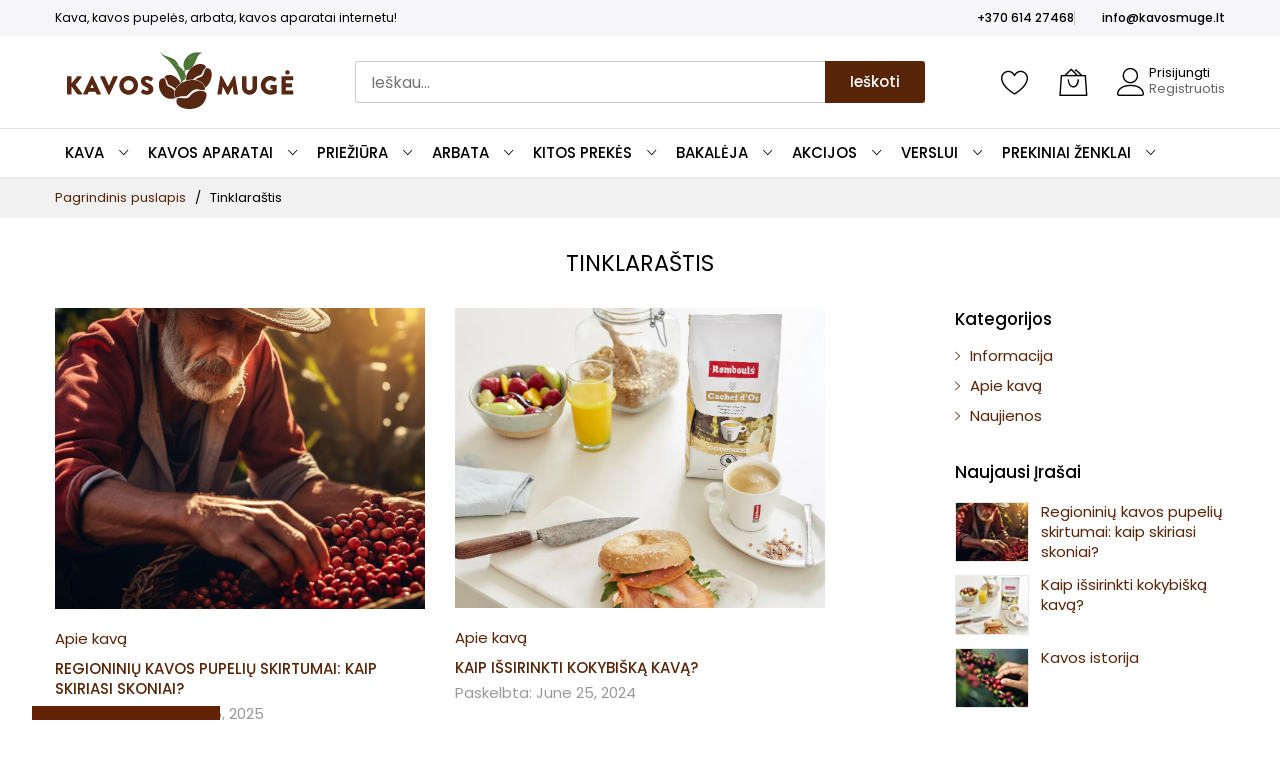

--- FILE ---
content_type: text/html; charset=UTF-8
request_url: https://kavosmuge.lt/tinklarastis
body_size: 16149
content:
 <!doctype html><html lang="lt"><head ><script> var LOCALE = 'lt\u002DLT'; var BASE_URL = 'https\u003A\u002F\u002Fkavosmuge.lt\u002F'; var require = { 'baseUrl': 'https\u003A\u002F\u002Fkavosmuge.lt\u002Fstatic\u002Fversion1765365306\u002Ffrontend\u002FMageBig\u002Fmartfury_layout01\u002Flt_LT' };</script> <meta charset="utf-8"/>
<meta name="title" content="Apie kavą ir arbatą"/>
<meta name="keywords" content="kava, arbata, kavos aparatai, kavos aparatu nuoma"/>
<meta name="robots" content="INDEX,FOLLOW"/>
<meta name="viewport" content="width=device-width, initial-scale=1, shrink-to-fit=no"/>
<meta name="format-detection" content="telephone=no"/>
<title>Apie kavą ir arbatą</title>
<link  rel="stylesheet" type="text/css"  media="all" href="https://kavosmuge.lt/static/version1765365306/_cache/merged/b30c1eb98e24dbbe2aa2a8302b589dcc.min.css" />
<link  rel="stylesheet" type="text/css"  media="screen and (min-width: 768px)" href="https://kavosmuge.lt/static/version1765365306/frontend/MageBig/martfury_layout01/lt_LT/css/styles-l.min.css" />
<link  rel="stylesheet" type="text/css"  media="print" href="https://kavosmuge.lt/static/version1765365306/frontend/MageBig/martfury_layout01/lt_LT/css/print.min.css" />
<link  rel="stylesheet" type="text/css"  rel="stylesheet" type="text/css" href="https://kavosmuge.lt/static/version1765365306/frontend/MageBig/martfury_layout01/lt_LT/Procodus_FreeShippingProgressBar/css/custom.min.css" />
<script  type="text/javascript"  src="https://kavosmuge.lt/static/version1765365306/frontend/MageBig/martfury_layout01/lt_LT/requirejs/require.min.js"></script>
<script  type="text/javascript"  src="https://kavosmuge.lt/static/version1765365306/frontend/MageBig/martfury_layout01/lt_LT/requirejs-min-resolver.min.js"></script>
<script  type="text/javascript"  src="https://kavosmuge.lt/static/version1765365306/frontend/MageBig/martfury_layout01/lt_LT/js/bundle/bundle0.min.js"></script>
<script  type="text/javascript"  src="https://kavosmuge.lt/static/version1765365306/frontend/MageBig/martfury_layout01/lt_LT/js/bundle/bundle1.min.js"></script>
<script  type="text/javascript"  src="https://kavosmuge.lt/static/version1765365306/frontend/MageBig/martfury_layout01/lt_LT/js/bundle/bundle2.min.js"></script>
<script  type="text/javascript"  src="https://kavosmuge.lt/static/version1765365306/frontend/MageBig/martfury_layout01/lt_LT/js/bundle/bundle3.min.js"></script>
<script  type="text/javascript"  src="https://kavosmuge.lt/static/version1765365306/frontend/MageBig/martfury_layout01/lt_LT/js/bundle/bundle4.min.js"></script>
<script  type="text/javascript"  src="https://kavosmuge.lt/static/version1765365306/frontend/MageBig/martfury_layout01/lt_LT/js/bundle/bundle5.min.js"></script>
<script  type="text/javascript"  src="https://kavosmuge.lt/static/version1765365306/frontend/MageBig/martfury_layout01/lt_LT/mage/requirejs/static.min.js"></script>
<script  type="text/javascript"  src="https://kavosmuge.lt/static/version1765365306/frontend/MageBig/martfury_layout01/lt_LT/mage/requirejs/mixins.min.js"></script>
<script  type="text/javascript"  src="https://kavosmuge.lt/static/version1765365306/frontend/MageBig/martfury_layout01/lt_LT/requirejs-config.min.js"></script>
<link  rel="canonical" href="https://kavosmuge.lt/tinklarastis" />
<link  rel="icon" type="image/x-icon" href="https://kavosmuge.lt/media/favicon/stores/1/favicon.png" />
<link  rel="shortcut icon" type="image/x-icon" href="https://kavosmuge.lt/media/favicon/stores/1/favicon.png" />
<script id="cookieyes" type="text/javascript" src="https://cdn-cookieyes.com/client_data/aba235047351ecd40f265aaf/script.js"></script>

<!-- Meta Pixel Code -->
<script>
!function(f,b,e,v,n,t,s)
{if(f.fbq)return;n=f.fbq=function(){n.callMethod?
n.callMethod.apply(n,arguments):n.queue.push(arguments)};
if(!f._fbq)f._fbq=n;n.push=n;n.loaded=!0;n.version='2.0';
n.queue=[];t=b.createElement(e);t.async=!0;
t.src=v;s=b.getElementsByTagName(e)[0];
s.parentNode.insertBefore(t,s)}(window, document,'script',
'https://connect.facebook.net/en_US/fbevents.js');
fbq('init', '427052669743732');
fbq('track', 'PageView');
</script>
<noscript><img height="1" width="1" style="display:none"
src="https://www.facebook.com/tr?id=427052669743732&ev=PageView&noscript=1"
/></noscript>
<!-- End Meta Pixel Code -->

<!-- Google tag (gtag.js) -->
<script async src="https://www.googletagmanager.com/gtag/js?id=AW-809525676">
</script>
<script>
  window.dataLayer = window.dataLayer || [];
  function gtag(){dataLayer.push(arguments);}
  gtag('js', new Date());

  gtag('config', 'AW-809525676');
</script>

<style type="text/css">
.level0 a.level-top ,
.level1 a.level-top {
text-transform: uppercase!important;
}
span.btn-wrap {
 margin-bottom:20px;
}
div.owl-nav {
line-height:40px!important;
height:40px!important;
}
.freeship-progress-bar {
width: 75%!important;
}
.freeship-progress .freeship-progress-bar-wrapper .freeship-progress-bar-bg {
width: 75%!important;
margin-left: 25px!important;
}
.old-price .price {
font-size:15px!important;
}
a.prekes-zenklas {
   text-transform: uppercase;
   color:#582509 ;
}
.widgetplus-block .slider-0 {
margin-top:-40px!important;
}
.main-slider-full {
margin-bottom:-40px!important;
}

@media only screen and (max-width: 600px) {
.container-top {
   font-size: 13px!important;
}
}
</style>
    <!-- Google Tag Manager -->                 <script> window.mfGtmUserActionDetected = true;  window.dataLayer = window.dataLayer || []; function gtag() { dataLayer.push(arguments); } gtag('consent', 'default', { 'ad_user_data': 'denied', 'ad_personalization': 'denied', 'ad_storage': 'denied', 'analytics_storage': 'denied', /* cookieyes.com start */ 'functionality_storage': 'denied', 'personalization_storage': 'denied', 'security_storage': 'granted', /* cookieyes.com end */ 'wait_for_update': 2000 }); /* cookieyes.com start */ gtag('set', 'ads_data_redaction', true); gtag('set', 'url_passthrough', true); /* cookieyes.com end */  window.mfGtmLoadBeforeCookieAllowed = true; mfLoadGtm();  function getMfGtmCustomerIdentifier() { return localStorage.getItem('mf_gtm_customer_identifier') ? localStorage.getItem('mf_gtm_customer_identifier') : null; }; function mfLoadGtm() { if (!window.mfGtmUserActionDetected) return false; if (!window.mfGtmLoadBeforeCookieAllowed && !window.mfGtmUserCookiesAllowed) return false; if (window.mfGTMTriedToLoad) return; window.mfGTMTriedToLoad = true;  (function(w,d,s,l,i){w[l]=w[l]||[];w[l].push({'gtm.start': new Date().getTime(),event:'gtm.js'});var f=d.getElementsByTagName(s)[0], j=d.createElement(s),dl=l!='dataLayer'?'&l='+l:'';j.async=true;j.src= 'https:' + '/' + '/' + 'www.googletagmanager.com/gtm.js?id='+i+dl;f.parentNode.insertBefore(j,f); })(window,document,'script','dataLayer','GTM-TLV4CVM');  }; </script>   <script> if (!window.MagefanRocketJsCustomOptimization && window.require) require(['jquery', 'Magento_Customer/js/customer-data'], function ($, customer) { function updateMfGtmCustomerIdentifier(data) { if (data.mf_gtm_customer_identifier) { localStorage.setItem('mf_gtm_customer_identifier', data.mf_gtm_customer_identifier); } } let customerData = customer.get('customer'); customerData.subscribe(function (data) { updateMfGtmCustomerIdentifier(data); }.bind(this)); updateMfGtmCustomerIdentifier(customerData()); }); </script>  <!-- End Google Tag Manager -->  <!-- BEGIN GOOGLE ANALYTICS 4 CODE --><script type="text/x-magento-init">
    {
        "*": {
            "Magento_GoogleGtag/js/google-analytics": {"isCookieRestrictionModeEnabled":false,"currentWebsite":1,"cookieName":"user_allowed_save_cookie","pageTrackingData":{"optPageUrl":"","measurementId":"G-WDC1KENBL5"},"ordersTrackingData":[],"googleAnalyticsAvailable":true}        }
    }</script><!-- END GOOGLE ANALYTICS 4 CODE --> <script type="text/x-magento-init">
        {
            "*": {
                "Magento_PageCache/js/form-key-provider": {
                    "isPaginationCacheEnabled":
                        0                }
            }
        }</script><script type="text/x-magento-init">
{
    "*": {
        "magebig/ajaxcompare"    : {"enabled":true,"ajaxCompareUrl":"https:\/\/kavosmuge.lt\/ajaxcompare\/compare\/add\/"}    }
}</script> <style> #social-login-popup .social-login-title { background-color: #6e716e } #social-login-popup .social-login #bnt-social-login-authentication, #social-login-popup .forgot .primary button, #social-login-popup .create .primary button, #social-login-popup .fake-email .primary button { background-color: #6e716e; border: #6e716e } .block.social-login-authentication-channel.account-social-login .block-content { text-align: center; }                     #bnt-social-login-fake-email {
                    background-color: grey !important;
                    border: grey !important;
                    }

                    #request-popup .social-login-title {
                    background-color: grey !important;
                    }
a.btn-social {
color:#ffffff !important;
}
                 /* Compatible ETheme_YOURstore*/ div#centerColumn .column.main .block.social-login-authentication-channel.account-social-login { max-width: 900px !important; margin: 0 auto !important; } div#centerColumn .column.main .block.social-login-authentication-channel.account-social-login .block-content { text-align: center; } @media (max-width: 1024px) { div#centerColumn .column.main .block.social-login-authentication-channel.account-social-login .block-content { padding: 0 15px; } }</style><script type="text/javascript">require(['jquery','slick','magicproduct']);</script><link rel="stylesheet" type="text/css" media="all" href="https://maxcdn.bootstrapcdn.com/font-awesome/latest/css/font-awesome.min.css">    <link rel="dns-prefetch" href="https://fonts.googleapis.com" crossorigin><link rel="preconnect" href="https://fonts.gstatic.com" crossorigin><link rel="stylesheet" media="all" href="https://kavosmuge.lt/static/version1765365306/frontend/MageBig/martfury_layout01/lt_LT/css/iconfont.min.css"><script>
        require(['Magento_Theme/js/webfontloader'], function(WebFont) {
            WebFont.load({
                google: {
                    families: ["Poppins:100,100italic,200,200italic,300,300italic,regular,italic,500,500italic,600,600italic,700,700italic,800,800italic,900,900italic:latin", "", ""]
                },
                classes: true,
                timeout: 2000
            });
        });</script></head><body data-container="body" data-mage-init='{"loaderAjax": {}, "loader": { "icon": "#"}}' id="html-body" class="layout01 blog-page blog-page-list blog-index-index page-layout-2columns-right"><div class="page-wrapper magebig-container">   <!-- Google Tag Manager (noscript) --> <noscript><iframe src="https://www.googletagmanager.com/ns.html?id=GTM-TLV4CVM" height="0" width="0" style="display:none;visibility:hidden"></iframe></noscript><!-- End Google Tag Manager (noscript) -->         <script type="text/x-magento-init">
    {
        "*": {
            "Magento_PageBuilder/js/widget-initializer": {
                "config": {"[data-content-type=\"slider\"][data-appearance=\"default\"]":{"Magento_PageBuilder\/js\/content-type\/slider\/appearance\/default\/widget":false},"[data-content-type=\"map\"]":{"Magento_PageBuilder\/js\/content-type\/map\/appearance\/default\/widget":false},"[data-content-type=\"row\"]":{"Magento_PageBuilder\/js\/content-type\/row\/appearance\/default\/widget":false},"[data-content-type=\"tabs\"]":{"Magento_PageBuilder\/js\/content-type\/tabs\/appearance\/default\/widget":false},"[data-content-type=\"slide\"]":{"Magento_PageBuilder\/js\/content-type\/slide\/appearance\/default\/widget":{"buttonSelector":".pagebuilder-slide-button","showOverlay":"hover","dataRole":"slide"}},"[data-content-type=\"banner\"]":{"Magento_PageBuilder\/js\/content-type\/banner\/appearance\/default\/widget":{"buttonSelector":".pagebuilder-banner-button","showOverlay":"hover","dataRole":"banner"}},"[data-content-type=\"buttons\"]":{"Magento_PageBuilder\/js\/content-type\/buttons\/appearance\/inline\/widget":false},"[data-content-type=\"products\"][data-appearance=\"carousel\"]":{"Magento_PageBuilder\/js\/content-type\/products\/appearance\/carousel\/widget":false},"[data-content-type=\"categories\"][data-appearance=\"carousel\"]":{"Magento_PageBuilder\/js\/content-type\/products\/appearance\/carousel\/widget":false}},
                "breakpoints": {"desktop":{"label":"Desktop","stage":true,"default":true,"class":"desktop-switcher","icon":"Magento_PageBuilder::css\/images\/switcher\/switcher-desktop.svg","conditions":{"min-width":"1024px"},"options":{"products":{"default":{"slidesToShow":"5"}}}},"tablet":{"conditions":{"max-width":"1024px","min-width":"768px"},"options":{"products":{"default":{"slidesToShow":"4"},"continuous":{"slidesToShow":"3"}}}},"mobile":{"label":"Mobile","stage":true,"class":"mobile-switcher","icon":"Magento_PageBuilder::css\/images\/switcher\/switcher-mobile.svg","media":"only screen and (max-width: 768px)","conditions":{"max-width":"768px","min-width":"640px"},"options":{"products":{"default":{"slidesToShow":"3"}}}},"mobile-small":{"conditions":{"max-width":"640px"},"options":{"products":{"default":{"slidesToShow":"2"},"continuous":{"slidesToShow":"1"}}}}}            }
        }
    }</script>   <script type="text/x-magento-init">
{
    "*": {
        "Magento_Theme/js/magebig": {
            "sticky_header": 1,
            "sticky_type": 0,
            "sticky_offset": 500,
            "sticky_add_cart": 1        }
    }
}</script> <script type="text/x-magento-init">
    {
        "*": {
            "mage/cookies": {
                "expires": null,
                "path": "\u002F",
                "domain": ".kavosmuge.lt",
                "secure": true,
                "lifetime": "86400"
            }
        }
    }</script>     <script>
    window.cookiesConfig = window.cookiesConfig || {};
    window.cookiesConfig.secure = true;</script>  <script>    require.config({
        paths: {
            googleMaps: 'https\u003A\u002F\u002Fmaps.googleapis.com\u002Fmaps\u002Fapi\u002Fjs\u003Fv\u003D3\u0026key\u003D'
        },
        config: {
            'Magento_PageBuilder/js/utils/map': {
                style: '',
            },
            'Magento_PageBuilder/js/content-type/map/preview': {
                apiKey: '',
                apiKeyErrorMessage: 'You\u0020must\u0020provide\u0020a\u0020valid\u0020\u003Ca\u0020href\u003D\u0027https\u003A\u002F\u002Fkavosmuge.lt\u002Fadminhtml\u002Fsystem_config\u002Fedit\u002Fsection\u002Fcms\u002F\u0023cms_pagebuilder\u0027\u0020target\u003D\u0027_blank\u0027\u003EGoogle\u0020Maps\u0020API\u0020key\u003C\u002Fa\u003E\u0020to\u0020use\u0020a\u0020map.'
            },
            'Magento_PageBuilder/js/form/element/map': {
                apiKey: '',
                apiKeyErrorMessage: 'You\u0020must\u0020provide\u0020a\u0020valid\u0020\u003Ca\u0020href\u003D\u0027https\u003A\u002F\u002Fkavosmuge.lt\u002Fadminhtml\u002Fsystem_config\u002Fedit\u002Fsection\u002Fcms\u002F\u0023cms_pagebuilder\u0027\u0020target\u003D\u0027_blank\u0027\u003EGoogle\u0020Maps\u0020API\u0020key\u003C\u002Fa\u003E\u0020to\u0020use\u0020a\u0020map.'
            },
        }
    });</script><script>
    require.config({
        shim: {
            'Magento_PageBuilder/js/utils/map': {
                deps: ['googleMaps']
            }
        }
    });</script><header class="page-header"><div class="panel wrapper"><div class="panel header"> <a class="action skip contentarea" href="#contentarea"><span> Pereiti prie turinio</span></a></div></div> <div class="header-top-inner"><div class="container"><div class="row align-items-center header-top-row"><div class="d-none d-md-block col-sm-3 col-lg-5"><div class="welcome">Kava, kavos pupelės, arbata, kavos aparatai internetu!</div></div><div class="col-12 col-md-9 col-lg-7"><div class="row align-items-center justify-content-end top-link-wrap"><strong><a href="tel:+37052602939" target="_blank" rel="noopener">+370 614 27468</a></strong><br>
<div class="col-auto top-links"><strong><a href="mailto:info@kavosmuge.lt"><span class="icon pe-7s-mail">&nbsp;</span>info@kavosmuge.lt</a></strong></div>            </div></div></div></div></div><div class="header-main-content sticky-menu"><div class="container"><div class="header-main-inner header-horizontal"><div class="row align-items-center header-maininner-row"><div class="col-12 col-md-3 col-lg-3 col-logo"><div class="menu-logo"> <div class="btn-nav-mobile-top d-table-cell d-md-none"><button type="button" class="btn-nav mb-toggle-switch mb-toggle-switch__htx" aria-label="menu"><span></span></button></div> <div class="logo-top d-table-cell has-btn">  <div class="logo text-hide"> <a class="logo" href="https://kavosmuge.lt/" title="Kavosmuge.lt" aria-label="store logo"><picture><source type="image/webp" srcset="https://kavosmuge.lt/media/logo/stores/1/logo1_web.webp" title="Kavosmuge.lt" alt="Kavosmuge.lt" width="250" height="70"><img src="https://kavosmuge.lt/media/logo/stores/1/logo1_web.png" title="Kavosmuge.lt" alt="Kavosmuge.lt" width="250" height="70" /></picture></a> </div></div><div class="icon-top-mobile"><div class="minicart-action"><a class="action showcart" href="https://kavosmuge.lt/checkout/cart/" data-bind="scope: 'minicart_content'" aria-label="Krepšelis"><i class="mbi mbi-bag2"></i> <span class="counter qty empty" data-bind="css: { empty: !!getCartParam('summary_count') == false }, blockLoader: isLoading"><span class="counter-number" data-bind="html: getCartParam('summary_count') > 9 ? '&nbsp;9<sup>+</sup>' : getCartParam('summary_count')"></span></span></a></div><div class="user-icon-mobile user-topbar"><i class="mbi mbi-user"></i></div></div></div>  <div class="mb-navigation vertical-menu d-none d-md-block"><div class="title"><span class="mbi mbi-menu"></span><span class="d-none d-md-block">Kategorijos <i class="mbi mbi-ios-arrow-down"></i></span></div><div class="navigation" data-action="navigation"><ul class="smartmenu magebig-nav"><li class="level0 nav-1 level-top mega_left parent"><a href="https://kavosmuge.lt/kava" class="level-top"><span>Kava</span></a><i class="mbi mbi-ios-arrow-down"></i><div class="simple-dropdown submenu show-sub" style="width: 270px; height:auto;"><div class="show-sub-content"><div class="mbmenu-block mbmenu-block-center menu-items col12-12 itemgrid itemgrid-4col"><ul class="level0"><li class="level1 item nav-1-1 level-top"><a href="https://kavosmuge.lt/kava/kavos-pupeles" class="level-top"><span>Kavos pupelės</span></a></li><li class="level1 item nav-1-2 level-top"><a href="https://kavosmuge.lt/kava/malta-kava" class="level-top"><span>Malta kava</span></a></li><li class="level1 item nav-1-3 level-top"><a href="https://kavosmuge.lt/kava/kapsules" class="level-top"><span>Kavos kapsulės</span></a></li><li class="level1 item nav-1-4 level-top"><a href="https://kavosmuge.lt/kava/kava-be-kofeino" class="level-top"><span>Kava be kofeino <span class="cat-label cat-label-new">new</span></span></a></li><li class="level1 item nav-1-5 level-top"><a href="https://kavosmuge.lt/kava/tirpi-kava" class="level-top"><span>Tirpi kava</span></a></li><li class="level1 item nav-1-6 level-top"><a href="https://kavosmuge.lt/kava/kavos-rinkiniai" class="level-top"><span>Kavos rinkiniai</span></a></li></ul></div></div></div></li><li class="level0 nav-2 level-top mega_left parent"><a href="https://kavosmuge.lt/kavos-aparatai" class="level-top"><span>Kavos aparatai</span></a><i class="mbi mbi-ios-arrow-down"></i><div class="simple-dropdown submenu show-sub" style="width: 270px; height:auto;"><div class="show-sub-content"><div class="mbmenu-block mbmenu-block-center menu-items col12-12 itemgrid itemgrid-4col"><ul class="level0"><li class="level1 item nav-2-1 level-top"><a href="https://kavosmuge.lt/kavos-aparatai/kavos-aparatai-jura" class="level-top"><span>JURA kavos aparatai</span></a></li><li class="level1 item nav-2-2 level-top"><a href="https://kavosmuge.lt/kavos-aparatai/pusau-automatiniai-kavos-aparatai" class="level-top"><span>Pusiau automatiniai kavos aparatai</span></a></li><li class="level1 item nav-2-3 level-top"><a href="https://kavosmuge.lt/kavos-aparatai/automatiniai" class="level-top"><span>Automatiniai kavos aparatai</span></a></li><li class="level1 item nav-2-4 level-top"><a href="https://kavosmuge.lt/kavos-aparatai/kapsuliniai" class="level-top"><span>Kapsuliniai kavos aparatai</span></a></li><li class="level1 item nav-2-5 hide-cat level-top"><a href="https://kavosmuge.lt/kavos-aparatai/kavos-aparatu-priedai" class="level-top"><span>Kavos aparatų priedai</span></a></li><li class="level1 item nav-2-6 level-top"><a href="https://kavosmuge.lt/kavos-aparatai/jura-priedai" class="level-top"><span>JURA priedai</span></a></li><li class="level1 item nav-2-7 level-top"><a href="https://kavosmuge.lt/kavos-aparatai/espresso-kavinukai" class="level-top"><span>Espresso kavinukai <span class="cat-label cat-label-new">new</span></span></a></li></ul></div></div></div></li><li class="level0 nav-3 level-top mega_left parent"><a href="https://kavosmuge.lt/prieziura" class="level-top"><span>Priežiūra</span></a><i class="mbi mbi-ios-arrow-down"></i><div class="simple-dropdown submenu show-sub" style="width: 270px; height:auto;"><div class="show-sub-content"><div class="mbmenu-block mbmenu-block-center menu-items col12-12 itemgrid itemgrid-4col"><ul class="level0"><li class="level1 item nav-3-1 level-top"><a href="https://kavosmuge.lt/irangos-prieziuros-priemones/valymo-tabletes" class="level-top"><span>Valymo priemonės</span></a></li><li class="level1 item nav-3-2 level-top"><a href="https://kavosmuge.lt/irangos-prieziuros-priemones/nukalkinimo-priemones" class="level-top"><span>Nukalkinimo priemonės</span></a></li><li class="level1 item nav-3-3 level-top"><a href="https://kavosmuge.lt/irangos-prieziuros-priemones/filtrai" class="level-top"><span>Filtrai</span></a></li><li class="level1 item nav-3-4 level-top"><a href="https://kavosmuge.lt/prieziuros-priemones/pieno-sistemos-valymas" class="level-top"><span>Pieno sistemos valymas</span></a></li></ul></div></div></div></li><li class="level0 nav-4 level-top mega_left parent"><a href="https://kavosmuge.lt/arbata" class="level-top"><span>Arbata </span></a><i class="mbi mbi-ios-arrow-down"></i><div class="simple-dropdown submenu show-sub" style="width: 270px; height:auto;"><div class="show-sub-content"><div class="mbmenu-block mbmenu-block-center menu-items col12-12 itemgrid itemgrid-4col"><ul class="level0"><li class="level1 item nav-4-1 level-top"><a href="https://kavosmuge.lt/arbata/biri-arbata" class="level-top"><span>Biri arbata</span></a></li><li class="level1 item nav-4-2 hide-cat level-top"><a href="https://kavosmuge.lt/arbata/pakeliais-arbata" class="level-top"><span>Arbata pakeliais</span></a></li><li class="level1 item nav-4-3 hide-cat level-top"><a href="https://kavosmuge.lt/arbata/arbata-lazdelemis" class="level-top"><span>Arbata lazdelėmis</span></a></li><li class="level1 item nav-4-4 hide-cat level-top"><a href="https://kavosmuge.lt/arbata/arbatos-rinkiniai" class="level-top"><span>Arbatos rinkiniai</span></a></li><li class="level1 item nav-4-5 level-top"><a href="https://kavosmuge.lt/arbata/matcha" class="level-top"><span>Arbata matcha</span></a></li><li class="level1 item nav-4-6 hide-cat level-top"><a href="https://kavosmuge.lt/arbata/arbatos-tyre" class="level-top"><span>Arbatos tyrė</span></a></li></ul></div></div></div></li><li class="level0 nav-5 hide-cat level-top mega_ parent"><a href="https://kavosmuge.lt/kitos-prekes" class="level-top"><span>Kitos prekės</span></a><i class="mbi mbi-ios-arrow-down"></i><div class="simple-dropdown submenu show-sub" style="width: 270px; height:auto;"><div class="show-sub-content"><div class="mbmenu-block mbmenu-block-center menu-items col12-12 itemgrid itemgrid-4col"><ul class="level0"><li class="level1 item nav-5-1 level-top"><a href="https://kavosmuge.lt/kitos-prekes/dovanu-rinkiniai" class="level-top"><span>Kavos rinkiniai dovanoms</span></a></li><li class="level1 item nav-5-2 hide-cat level-top"><a href="https://kavosmuge.lt/kitos-prekes/elektriniai-virduliai" class="level-top"><span>Elektriniai virduliai</span></a></li><li class="level1 item nav-5-3 hide-cat level-top"><a href="https://kavosmuge.lt/kitos-prekes/arbatinukai" class="level-top"><span>Arbatinukai</span></a></li><li class="level1 item nav-5-4 hide-cat level-top"><a href="https://kavosmuge.lt/kitos-prekes/pieno-plaktuvai" class="level-top"><span>Pieno plaktuvai</span></a></li><li class="level1 item nav-5-5 hide-cat level-top"><a href="https://kavosmuge.lt/kitos-prekes/kavamales" class="level-top"><span>Kavamalės</span></a></li><li class="level1 item nav-5-6 level-top"><a href="https://kavosmuge.lt/kitos-prekes/kavos-arbatos-nuspaudejai" class="level-top"><span>Kavos, arbatos nuspaudėjai</span></a></li><li class="level1 item nav-5-7 hide-cat level-top"><a href="https://kavosmuge.lt/kitos-prekes/barista-irankiai" class="level-top"><span>Barista įrankiai</span></a></li><li class="level1 item nav-5-8 level-top"><a href="https://kavosmuge.lt/kitos-prekes/puodeliai" class="level-top"><span>Puodeliai ir gertuvės</span></a></li><li class="level1 item nav-5-9 level-top"><a href="https://kavosmuge.lt/kitos-prekes/kavos-arbatos-aksesuarai" class="level-top"><span>Kavos, arbatos aksesuarai</span></a></li></ul></div></div></div></li><li class="level0 nav-6 level-top mega_left parent"><a href="https://kavosmuge.lt/bakaleja" class="level-top"><span>Bakalėja</span></a><i class="mbi mbi-ios-arrow-down"></i><div class="simple-dropdown submenu show-sub" style="width: 270px; height:auto;"><div class="show-sub-content"><div class="mbmenu-block mbmenu-block-center menu-items col12-12 itemgrid itemgrid-4col"><ul class="level0"><li class="level1 item nav-6-1 hide-cat level-top"><a href="https://kavosmuge.lt/bakalejos-prekes/vienkartiniai-indai" class="level-top"><span>Vienkartiniai indai</span></a></li><li class="level1 item nav-6-2 level-top"><a href="https://kavosmuge.lt/bakaleja/vanduo" class="level-top"><span>Geriamasis vanduo</span></a></li><li class="level1 item nav-6-3 hide-cat level-top"><a href="https://kavosmuge.lt/bakaleja/saldainiai" class="level-top"><span>Saldainiai</span></a></li><li class="level1 item nav-6-4 hide-cat level-top"><a href="https://kavosmuge.lt/bakaleja/sausainiai" class="level-top"><span>Sausainiai</span></a></li><li class="level1 item nav-6-5 level-top"><a href="https://kavosmuge.lt/bakaleja/karamele" class="level-top"><span>Karamelė <span class="cat-label cat-label-new">new</span></span></a></li><li class="level1 item nav-6-6 hide-cat level-top"><a href="https://kavosmuge.lt/bakaleja/cukrus" class="level-top"><span>Cukrus</span></a></li><li class="level1 item nav-6-7 hide-cat level-top"><a href="https://kavosmuge.lt/bakaleja/sirupai-kavai" class="level-top"><span>Sirupai kavai</span></a></li><li class="level1 item nav-6-8 level-top"><a href="https://kavosmuge.lt/bakaleja/sirupai-vandeniui" class="level-top"><span>Sirupai vandeniui <span class="cat-label cat-label-new">new</span></span></a></li><li class="level1 item nav-6-9 hide-cat level-top"><a href="https://kavosmuge.lt/bakaleja/pieno-produktai" class="level-top"><span>Pieno produktai</span></a></li></ul></div></div></div></li><li class="level0 nav-7 level-top mega_left parent"><a href="https://kavosmuge.lt/akcijos" class="level-top"><span>Akcijos</span></a><i class="mbi mbi-ios-arrow-down"></i><div class="simple-dropdown submenu show-sub" style="width: 270px; height:auto;"><div class="show-sub-content"><div class="mbmenu-block mbmenu-block-center menu-items col12-12 itemgrid itemgrid-4col"><ul class="level0"><li class="level1 item nav-7-1 level-top"><a href="https://kavosmuge.lt/akcijos/akcija-kavos-pupeles" class="level-top"><span>Kavos pupelės</span></a></li><li class="level1 item nav-7-2 level-top"><a href="https://kavosmuge.lt/akcijos/akcijine-malta-kava" class="level-top"><span>Akcija maltai kavai</span></a></li><li class="level1 item nav-7-3 level-top"><a href="https://kavosmuge.lt/akcijos/akcijine-arbata" class="level-top"><span>Akcija arbatai</span></a></li></ul></div></div></div></li><li class="level0 nav-8 level-top mega_left parent"><a href="https://kavosmuge.lt/verslui" class="level-top"><span>Verslui</span></a><i class="mbi mbi-ios-arrow-down"></i><div class="simple-dropdown submenu show-sub" style="width: 270px; height:auto;"><div class="show-sub-content"><div class="mbmenu-block mbmenu-block-center menu-items col12-12 itemgrid itemgrid-4col"><ul class="level0"><li class="level1 item nav-8-1 level-top"><a href="https://kavosmuge.lt/verslui/kavos-aparatu-nuoma" class="level-top"><span>Kavos aparatų nuoma</span></a></li><li class="level1 item nav-8-2 hide-cat level-top"><a href="https://kavosmuge.lt/verslui/kavos-aparatu-profilaktika" class="level-top"><span>Kavos aparatų profilaktika</span></a></li><li class="level1 item nav-8-3 level-top"><a href="https://kavosmuge.lt/verslui/kavos-aparatu-remontas" class="level-top"><span>Kavos aparatų remontas</span></a></li></ul></div></div></div></li><li class="level0 nav-9 level-top mega_fullwidth parent"><a href="https://kavosmuge.lt/prekiniai-zenklai" class="level-top"><span>Prekiniai ženklai</span></a><i class="mbi mbi-ios-arrow-down"></i><div class="level0 submenu show-sub" style="width: 100%; height:auto;"><div class="show-sub-content"><div class="mbmenu-block mbmenu-block-center menu-items col12-12 itemgrid itemgrid-4col"><ul class="level0"><li class="level1 groups item nav-9-1 level-top"><a href="https://kavosmuge.lt/prekiniai-zenklai/bristot" class="level-top"><span class="title_group">Bristot</span></a></li><li class="level1 groups item nav-9-2 level-top"><a href="https://kavosmuge.lt/prekiniai-zenklai/rombouts" class="level-top"><span class="title_group">Rombouts</span></a></li><li class="level1 groups item nav-9-3 level-top"><a href="https://kavosmuge.lt/prekiniai-zenklai/costadoro" class="level-top"><span class="title_group">Costadoro</span></a></li><li class="level1 groups item nav-9-4 level-top"><a href="https://kavosmuge.lt/prekiniai-zenklai/kavos-muge" class="level-top"><span class="title_group">Kavos mugė</span></a></li><li class="level1 groups item nav-9-5 level-top"><a href="https://kavosmuge.lt/prekiniai-zenklai/pellini" class="level-top"><span class="title_group">Pellini</span></a></li><li class="level1 groups item nav-9-6 level-top"><a href="https://kavosmuge.lt/prekiniai-zenklai/paulig" class="level-top"><span class="title_group">Paulig</span></a></li><li class="level1 groups item nav-9-7 level-top"><a href="https://kavosmuge.lt/prekiniai-zenklai/lavazza" class="level-top"><span class="title_group">Lavazza</span></a></li><li class="level1 groups item nav-9-8 level-top"><a href="https://kavosmuge.lt/prekiniai-zenklai/dolce-gusto" class="level-top"><span class="title_group">Dolce Gusto®</span></a></li><li class="level1 groups item nav-9-9 level-top"><a href="https://kavosmuge.lt/prekiniai-zenklai/bistrotea" class="level-top"><span class="title_group">Bistrotea</span></a></li><li class="level1 groups item nav-9-10 level-top"><a href="https://kavosmuge.lt/prekiniai-zenklai/bradley-s" class="level-top"><span class="title_group">Bradley&#039;s</span></a></li><li class="level1 groups item nav-9-11 level-top"><a href="https://kavosmuge.lt/prekiniai-zenklai/caffe-vergnano-1882" class="level-top"><span class="title_group">Caffe Vergnano 1882</span></a></li><li class="level1 groups item nav-9-12 level-top"><a href="https://kavosmuge.lt/prekiniai-zenklai/caffe-mauro" class="level-top"><span class="title_group">Caffe Mauro</span></a></li><li class="level1 groups item nav-9-13 level-top"><a href="https://kavosmuge.lt/prekiniai-zenklai/dallmayr" class="level-top"><span class="title_group">Dallmayr</span></a></li><li class="level1 groups item nav-9-14 level-top"><a href="https://kavosmuge.lt/prekiniai-zenklai/gurmans" class="level-top"><span class="title_group">Gurman&#039;s</span></a></li><li class="level1 groups item nav-9-15 level-top"><a href="https://kavosmuge.lt/prekiniai-zenklai/grano-milano" class="level-top"><span class="title_group">Grano Milano</span></a></li><li class="level1 groups item nav-9-16 level-top"><a href="https://kavosmuge.lt/prekiniai-zenklai/illy" class="level-top"><span class="title_group">Illy</span></a></li><li class="level1 groups item nav-9-17 level-top"><a href="https://kavosmuge.lt/prekiniai-zenklai/jacobs" class="level-top"><span class="title_group">Jacobs</span></a></li><li class="level1 groups item nav-9-18 level-top"><a href="https://kavosmuge.lt/prekiniai-zenklai/jura" class="level-top"><span class="title_group">JURA</span></a></li><li class="level1 groups item nav-9-19 level-top"><a href="https://kavosmuge.lt/prekiniai-zenklai/julius-meinl" class="level-top"><span class="title_group">Julius Meinl</span></a></li><li class="level1 groups item nav-9-20 level-top"><a href="https://kavosmuge.lt/prekiniai-zenklai/kavos-bankas" class="level-top"><span class="title_group">Kavos bankas</span></a></li><li class="level1 groups item nav-9-21 level-top"><a href="https://kavosmuge.lt/prekiniai-zenklai/kimbo" class="level-top"><span class="title_group">Kimbo</span></a></li><li class="level1 groups item nav-9-22 level-top"><a href="https://kavosmuge.lt/prekiniai-zenklai/lofbergs" class="level-top"><span class="title_group">Löfbergs</span></a></li><li class="level1 groups item nav-9-23 level-top"><a href="https://kavosmuge.lt/prekiniai-zenklai/loyd" class="level-top"><span class="title_group">Loyd</span></a></li><li class="level1 groups item nav-9-24 level-top"><a href="https://kavosmuge.lt/prekiniai-zenklai/melitta" class="level-top"><span class="title_group">Melitta</span></a></li><li class="level1 groups item nav-9-25 level-top"><a href="https://kavosmuge.lt/prekiniai-zenklai/movenpick" class="level-top"><span class="title_group">Mövenpick</span></a></li><li class="level1 groups item nav-9-26 level-top"><a href="https://kavosmuge.lt/prekiniai-zenklai/monin" class="level-top"><span class="title_group">MONIN</span></a></li><li class="level1 groups item nav-9-27 level-top"><a href="https://kavosmuge.lt/prekiniai-zenklai/mokasol" class="level-top"><span class="title_group">Mokasol</span></a></li><li class="level1 groups item nav-9-28 level-top"><a href="https://kavosmuge.lt/prekiniai-zenklai/merrild-kava" class="level-top"><span class="title_group">Merrild</span></a></li><li class="level1 groups item nav-9-29 level-top"><a href="https://kavosmuge.lt/prekiniai-zenklai/novus" class="level-top"><span class="title_group">Novus</span></a></li><li class="level1 groups item nav-9-30 level-top"><a href="https://kavosmuge.lt/prekiniai-zenklai/tonino-lamborghini" class="level-top"><span class="title_group">Tonino Lamborghini</span></a></li><li class="level1 groups item nav-9-31 level-top"><a href="https://kavosmuge.lt/prekiniai-zenklai/segafredo" class="level-top"><span class="title_group">Segafredo</span></a></li><li class="level1 groups item nav-9-32 level-top"><a href="https://kavosmuge.lt/prekiniai-zenklai/professional" class="level-top"><span class="title_group">Professional</span></a></li><li class="level1 groups item nav-9-33 level-top"><a href="https://kavosmuge.lt/prekiniai-zenklai/zyle" class="level-top"><span class="title_group">Zyle</span></a></li><li class="level1 groups item nav-9-34 level-top"><a href="https://kavosmuge.lt/prekiniai-zenklai/cannamella" class="level-top"><span class="title_group">CANNAMELLA</span></a></li></ul></div></div></div></li> </ul></div></div></div><div class="col-md-5 col-lg-5 col-xl-6 col-search"><div class="top-search-wrap mfp-with-anim">  <div class="block block-search top-search"><div class="block block-title"><strong>Ieškoti</strong></div><div class="block block-content"><form id="minisearch-form-top-search" class="form minisearch" action="https://kavosmuge.lt/catalogsearch/result/" method="get" ><div class="field search"><label class="label" for="minisearch-input-top-search" data-role="minisearch-label"><span>Ieškoti</span></label> <div class="control"><input id="minisearch-input-top-search" type="text" name="q" value="" placeholder="Ieškau..." class="input-text" maxlength="128" role="combobox" aria-haspopup="false" aria-autocomplete="both" aria-expanded="false" autocomplete="off" data-block="autocomplete-form" data-mage-init="&#x7B;&quot;quickSearch&quot;&#x3A;&#x7B;&quot;formSelector&quot;&#x3A;&quot;&#x23;minisearch-form-top-search&quot;,&quot;url&quot;&#x3A;&quot;https&#x3A;&#x5C;&#x2F;&#x5C;&#x2F;kavosmuge.lt&#x5C;&#x2F;search&#x5C;&#x2F;ajax&#x5C;&#x2F;suggest&#x5C;&#x2F;&quot;,&quot;destinationSelector&quot;&#x3A;&quot;&#x23;minisearch-autocomplete-top-search&quot;,&quot;templates&quot;&#x3A;&#x7B;&quot;term&quot;&#x3A;&#x7B;&quot;title&quot;&#x3A;&quot;Paie&#x5C;u0161kos&#x20;terminai&quot;,&quot;template&quot;&#x3A;&quot;Smile_ElasticsuiteCore&#x5C;&#x2F;autocomplete&#x5C;&#x2F;term&quot;&#x7D;,&quot;product&quot;&#x3A;&#x7B;&quot;title&quot;&#x3A;&quot;Produktai&quot;,&quot;template&quot;&#x3A;&quot;Smile_ElasticsuiteCatalog&#x5C;&#x2F;autocomplete&#x5C;&#x2F;product&quot;&#x7D;,&quot;category&quot;&#x3A;&#x7B;&quot;title&quot;&#x3A;&quot;Kategorijos&quot;,&quot;template&quot;&#x3A;&quot;Smile_ElasticsuiteCatalog&#x5C;&#x2F;autocomplete&#x5C;&#x2F;category&quot;&#x7D;,&quot;product_attribute&quot;&#x3A;&#x7B;&quot;title&quot;&#x3A;&quot;Atributai&quot;,&quot;template&quot;&#x3A;&quot;Smile_ElasticsuiteCatalog&#x5C;&#x2F;autocomplete&#x5C;&#x2F;product-attribute&quot;,&quot;titleRenderer&quot;&#x3A;&quot;Smile_ElasticsuiteCatalog&#x5C;&#x2F;js&#x5C;&#x2F;autocomplete&#x5C;&#x2F;product-attribute&quot;&#x7D;&#x7D;,&quot;priceFormat&quot;&#x3A;&#x7B;&quot;pattern&quot;&#x3A;&quot;&#x25;s&#x5C;u00a0&#x5C;u20ac&quot;,&quot;precision&quot;&#x3A;2,&quot;requiredPrecision&quot;&#x3A;2,&quot;decimalSymbol&quot;&#x3A;&quot;,&quot;,&quot;groupSymbol&quot;&#x3A;&quot;&#x5C;u00a0&quot;,&quot;groupLength&quot;&#x3A;3,&quot;integerRequired&quot;&#x3A;false&#x7D;,&quot;minSearchLength&quot;&#x3A;&quot;3&quot;&#x7D;&#x7D;" /><div id="minisearch-autocomplete-top-search" class="search-autocomplete"></div></div></div><div class="actions"><button type="submit" title="Ieškoti" class="action search" ><span>Ieškoti</span></button></div></form></div></div></div></div><div class="col-12 col-md-4 col-lg-4 col-xl-3 col-btn-actions-desktop d-none d-md-block"><div class="header-content-action row no-gutters"> <div class="col col-wishlist d-none d-md-block"><div class="wishlist-topbar" data-bind="scope: 'wishlist'"><a class="wishlist-icon link wishlist" aria-label="Pa&#x017E;ym&#x0117;tos" href="https://kavosmuge.lt/wishlist/"><i class="mbi mbi-heart"></i> <span data-bind="html: wishlist().counter ? (wishlist().counter.replace(/[^0-9]/g,'') > 9 ? '&nbsp;9<sup>+</sup>' : wishlist().counter.replace(/[^0-9]/g,'')) : 0, css: { empty: !!wishlist().counter == false }" class="counter-number qty empty"></span></a></div></div><script type="text/x-magento-init">
    {
        "*": {
            "Magento_Ui/js/core/app": {
                "components": {
                    "wishlist": {
                        "component": "Magento_Wishlist/js/view/wishlist"
                    }
                }
            }
        }
    }</script>  <div class="col col-minicart"><div class="minicart-action"><a class="action showcart" href="https://kavosmuge.lt/checkout/cart/" data-bind="scope: 'minicart_content'" aria-label="Krepšelis"><i class="mbi mbi-bag2"></i> <span class="counter qty empty" data-bind="css: { empty: !!getCartParam('summary_count') == false }, blockLoader: isLoading"><span class="counter-number" data-bind="html: getCartParam('summary_count') > 9 ? '&nbsp;9<sup>+</sup>' : getCartParam('summary_count')"></span></span></a></div><div data-block="minicart" class="minicart-wrapper minicart-slide mfp-hide"> <div class="block block-minicart empty" style="display: block;"><div id="minicart-content-wrapper" data-bind="scope: 'minicart_content'"><!-- ko template: getTemplate() --><!-- /ko -->  <div data-bind="scope: 'minicart-progress-bar'"><!-- ko template: getTemplate() --><!-- /ko --></div><script type="text/x-magento-init">
{
    "*": {
        "Magento_Ui/js/core/app": {
            "components": {
                "minicart-progress-bar": {
                    "component": "Procodus_FreeShippingProgressBar/js/minicart-progress-bar"
                }
            }
        }
    }
}</script></div></div> <script>
            window.checkout = {"shoppingCartUrl":"https:\/\/kavosmuge.lt\/checkout\/cart\/","checkoutUrl":"https:\/\/kavosmuge.lt\/checkout\/","updateItemQtyUrl":"https:\/\/kavosmuge.lt\/checkout\/sidebar\/updateItemQty\/","removeItemUrl":"https:\/\/kavosmuge.lt\/checkout\/sidebar\/removeItem\/","imageTemplate":"Magento_Catalog\/product\/image_with_borders","baseUrl":"https:\/\/kavosmuge.lt\/","minicartMaxItemsVisible":5,"websiteId":"1","maxItemsToDisplay":10,"storeId":"1","storeGroupId":"1","customerLoginUrl":"https:\/\/kavosmuge.lt\/customer\/account\/login\/referer\/aHR0cHM6Ly9rYXZvc211Z2UubHQvdGlua2xhcmFzdGlz\/","isRedirectRequired":false,"autocomplete":"off","captcha":{"user_login":{"isCaseSensitive":true,"imageHeight":50,"imageSrc":"","refreshUrl":"https:\/\/kavosmuge.lt\/captcha\/refresh\/","isRequired":false,"timestamp":1769255136}}};</script><script type="text/x-magento-init">
            {
                "[data-block='minicart']": {
                    "Magento_Ui/js/core/app": {"components":{"minicart_content":{"children":{"subtotal.container":{"children":{"subtotal":{"children":{"subtotal.totals":{"config":{"display_cart_subtotal_incl_tax":1,"display_cart_subtotal_excl_tax":0,"template":"Magento_Tax\/checkout\/minicart\/subtotal\/totals"},"children":{"subtotal.totals.msrp":{"component":"Magento_Msrp\/js\/view\/checkout\/minicart\/subtotal\/totals","config":{"displayArea":"minicart-subtotal-hidden","template":"Magento_Msrp\/checkout\/minicart\/subtotal\/totals"}}},"component":"Magento_Tax\/js\/view\/checkout\/minicart\/subtotal\/totals"}},"component":"uiComponent","config":{"template":"Magento_Checkout\/minicart\/subtotal"}},"extra":{"component":"uiComponent","config":{"template":"Webkul_RewardSystem\/checkout\/minicart\/reward"},"children":{"subtotal.totals":{"component":"Magento_Checkout\/js\/view\/checkout\/minicart\/subtotal\/totals","config":{"template":"Webkul_RewardSystem\/checkout\/minicart\/reward\/data"}}}}},"component":"uiComponent","config":{"displayArea":"subtotalContainer"}},"item.renderer":{"component":"Magento_Checkout\/js\/view\/cart-item-renderer","config":{"displayArea":"defaultRenderer","template":"Magento_Checkout\/minicart\/item\/default"},"children":{"item.image":{"component":"Magento_Catalog\/js\/view\/image","config":{"template":"Magento_Catalog\/product\/image","displayArea":"itemImage"}},"checkout.cart.item.price.sidebar":{"component":"uiComponent","config":{"template":"Magento_Checkout\/minicart\/item\/price","displayArea":"priceSidebar"}}}},"extra_info":{"component":"uiComponent","config":{"displayArea":"extraInfo"}},"promotion":{"component":"uiComponent","config":{"displayArea":"promotion"}}},"config":{"itemRenderer":{"default":"defaultRenderer","simple":"defaultRenderer","virtual":"defaultRenderer"},"template":"Magento_Checkout\/minicart\/content"},"component":"Magento_Checkout\/js\/view\/minicart"}},"types":[]}                },
                "*": {
                    "Magento_Ui/js/block-loader": "#"
                }
            }</script></div></div>  <div class="user-topbar col"><i class="mbi mbi-user"></i> <ul class="header links">    <li class="authorization-link"><a href="https://kavosmuge.lt/customer/account/login/referer/aHR0cHM6Ly9rYXZvc211Z2UubHQvdGlua2xhcmFzdGlz/">Prisijungti</a></li> <li><a href="https://kavosmuge.lt/customer/account/create/" id="id07zqm2Pf" >Registruotis</a></li></ul></div></div></div></div></div></div></div><div class="header-menu-content d-none d-md-block"><div class="container"><div class="menu-container"> <div class="row align-items-center"><div class="col-12">  <div class="horizontal-menu navigation"><ul class="smartmenu magebig-nav"><li class="level0 nav-1 level-top mega_left parent"><a href="https://kavosmuge.lt/kava" class="level-top"><span>Kava</span></a><i class="mbi mbi-ios-arrow-down"></i><div class="simple-dropdown submenu show-sub" style="width: 270px; height:auto;"><div class="show-sub-content"><div class="mbmenu-block mbmenu-block-center menu-items col12-12 itemgrid itemgrid-4col"><ul class="level0"><li class="level1 item nav-1-1 level-top"><a href="https://kavosmuge.lt/kava/kavos-pupeles" class="level-top"><span>Kavos pupelės</span></a></li><li class="level1 item nav-1-2 level-top"><a href="https://kavosmuge.lt/kava/malta-kava" class="level-top"><span>Malta kava</span></a></li><li class="level1 item nav-1-3 level-top"><a href="https://kavosmuge.lt/kava/kapsules" class="level-top"><span>Kavos kapsulės</span></a></li><li class="level1 item nav-1-4 level-top"><a href="https://kavosmuge.lt/kava/kava-be-kofeino" class="level-top"><span>Kava be kofeino <span class="cat-label cat-label-new">new</span></span></a></li><li class="level1 item nav-1-5 level-top"><a href="https://kavosmuge.lt/kava/tirpi-kava" class="level-top"><span>Tirpi kava</span></a></li><li class="level1 item nav-1-6 level-top"><a href="https://kavosmuge.lt/kava/kavos-rinkiniai" class="level-top"><span>Kavos rinkiniai</span></a></li></ul></div></div></div></li><li class="level0 nav-2 level-top mega_left parent"><a href="https://kavosmuge.lt/kavos-aparatai" class="level-top"><span>Kavos aparatai</span></a><i class="mbi mbi-ios-arrow-down"></i><div class="simple-dropdown submenu show-sub" style="width: 270px; height:auto;"><div class="show-sub-content"><div class="mbmenu-block mbmenu-block-center menu-items col12-12 itemgrid itemgrid-4col"><ul class="level0"><li class="level1 item nav-2-1 level-top"><a href="https://kavosmuge.lt/kavos-aparatai/kavos-aparatai-jura" class="level-top"><span>JURA kavos aparatai</span></a></li><li class="level1 item nav-2-2 level-top"><a href="https://kavosmuge.lt/kavos-aparatai/pusau-automatiniai-kavos-aparatai" class="level-top"><span>Pusiau automatiniai kavos aparatai</span></a></li><li class="level1 item nav-2-3 level-top"><a href="https://kavosmuge.lt/kavos-aparatai/automatiniai" class="level-top"><span>Automatiniai kavos aparatai</span></a></li><li class="level1 item nav-2-4 level-top"><a href="https://kavosmuge.lt/kavos-aparatai/kapsuliniai" class="level-top"><span>Kapsuliniai kavos aparatai</span></a></li><li class="level1 item nav-2-5 hide-cat level-top"><a href="https://kavosmuge.lt/kavos-aparatai/kavos-aparatu-priedai" class="level-top"><span>Kavos aparatų priedai</span></a></li><li class="level1 item nav-2-6 level-top"><a href="https://kavosmuge.lt/kavos-aparatai/jura-priedai" class="level-top"><span>JURA priedai</span></a></li><li class="level1 item nav-2-7 level-top"><a href="https://kavosmuge.lt/kavos-aparatai/espresso-kavinukai" class="level-top"><span>Espresso kavinukai <span class="cat-label cat-label-new">new</span></span></a></li></ul></div></div></div></li><li class="level0 nav-3 level-top mega_left parent"><a href="https://kavosmuge.lt/prieziura" class="level-top"><span>Priežiūra</span></a><i class="mbi mbi-ios-arrow-down"></i><div class="simple-dropdown submenu show-sub" style="width: 270px; height:auto;"><div class="show-sub-content"><div class="mbmenu-block mbmenu-block-center menu-items col12-12 itemgrid itemgrid-4col"><ul class="level0"><li class="level1 item nav-3-1 level-top"><a href="https://kavosmuge.lt/irangos-prieziuros-priemones/valymo-tabletes" class="level-top"><span>Valymo priemonės</span></a></li><li class="level1 item nav-3-2 level-top"><a href="https://kavosmuge.lt/irangos-prieziuros-priemones/nukalkinimo-priemones" class="level-top"><span>Nukalkinimo priemonės</span></a></li><li class="level1 item nav-3-3 level-top"><a href="https://kavosmuge.lt/irangos-prieziuros-priemones/filtrai" class="level-top"><span>Filtrai</span></a></li><li class="level1 item nav-3-4 level-top"><a href="https://kavosmuge.lt/prieziuros-priemones/pieno-sistemos-valymas" class="level-top"><span>Pieno sistemos valymas</span></a></li></ul></div></div></div></li><li class="level0 nav-4 level-top mega_left parent"><a href="https://kavosmuge.lt/arbata" class="level-top"><span>Arbata </span></a><i class="mbi mbi-ios-arrow-down"></i><div class="simple-dropdown submenu show-sub" style="width: 270px; height:auto;"><div class="show-sub-content"><div class="mbmenu-block mbmenu-block-center menu-items col12-12 itemgrid itemgrid-4col"><ul class="level0"><li class="level1 item nav-4-1 level-top"><a href="https://kavosmuge.lt/arbata/biri-arbata" class="level-top"><span>Biri arbata</span></a></li><li class="level1 item nav-4-2 hide-cat level-top"><a href="https://kavosmuge.lt/arbata/pakeliais-arbata" class="level-top"><span>Arbata pakeliais</span></a></li><li class="level1 item nav-4-3 hide-cat level-top"><a href="https://kavosmuge.lt/arbata/arbata-lazdelemis" class="level-top"><span>Arbata lazdelėmis</span></a></li><li class="level1 item nav-4-4 hide-cat level-top"><a href="https://kavosmuge.lt/arbata/arbatos-rinkiniai" class="level-top"><span>Arbatos rinkiniai</span></a></li><li class="level1 item nav-4-5 level-top"><a href="https://kavosmuge.lt/arbata/matcha" class="level-top"><span>Arbata matcha</span></a></li><li class="level1 item nav-4-6 hide-cat level-top"><a href="https://kavosmuge.lt/arbata/arbatos-tyre" class="level-top"><span>Arbatos tyrė</span></a></li></ul></div></div></div></li><li class="level0 nav-5 hide-cat level-top mega_ parent"><a href="https://kavosmuge.lt/kitos-prekes" class="level-top"><span>Kitos prekės</span></a><i class="mbi mbi-ios-arrow-down"></i><div class="simple-dropdown submenu show-sub" style="width: 270px; height:auto;"><div class="show-sub-content"><div class="mbmenu-block mbmenu-block-center menu-items col12-12 itemgrid itemgrid-4col"><ul class="level0"><li class="level1 item nav-5-1 level-top"><a href="https://kavosmuge.lt/kitos-prekes/dovanu-rinkiniai" class="level-top"><span>Kavos rinkiniai dovanoms</span></a></li><li class="level1 item nav-5-2 hide-cat level-top"><a href="https://kavosmuge.lt/kitos-prekes/elektriniai-virduliai" class="level-top"><span>Elektriniai virduliai</span></a></li><li class="level1 item nav-5-3 hide-cat level-top"><a href="https://kavosmuge.lt/kitos-prekes/arbatinukai" class="level-top"><span>Arbatinukai</span></a></li><li class="level1 item nav-5-4 hide-cat level-top"><a href="https://kavosmuge.lt/kitos-prekes/pieno-plaktuvai" class="level-top"><span>Pieno plaktuvai</span></a></li><li class="level1 item nav-5-5 hide-cat level-top"><a href="https://kavosmuge.lt/kitos-prekes/kavamales" class="level-top"><span>Kavamalės</span></a></li><li class="level1 item nav-5-6 level-top"><a href="https://kavosmuge.lt/kitos-prekes/kavos-arbatos-nuspaudejai" class="level-top"><span>Kavos, arbatos nuspaudėjai</span></a></li><li class="level1 item nav-5-7 hide-cat level-top"><a href="https://kavosmuge.lt/kitos-prekes/barista-irankiai" class="level-top"><span>Barista įrankiai</span></a></li><li class="level1 item nav-5-8 level-top"><a href="https://kavosmuge.lt/kitos-prekes/puodeliai" class="level-top"><span>Puodeliai ir gertuvės</span></a></li><li class="level1 item nav-5-9 level-top"><a href="https://kavosmuge.lt/kitos-prekes/kavos-arbatos-aksesuarai" class="level-top"><span>Kavos, arbatos aksesuarai</span></a></li></ul></div></div></div></li><li class="level0 nav-6 level-top mega_left parent"><a href="https://kavosmuge.lt/bakaleja" class="level-top"><span>Bakalėja</span></a><i class="mbi mbi-ios-arrow-down"></i><div class="simple-dropdown submenu show-sub" style="width: 270px; height:auto;"><div class="show-sub-content"><div class="mbmenu-block mbmenu-block-center menu-items col12-12 itemgrid itemgrid-4col"><ul class="level0"><li class="level1 item nav-6-1 hide-cat level-top"><a href="https://kavosmuge.lt/bakalejos-prekes/vienkartiniai-indai" class="level-top"><span>Vienkartiniai indai</span></a></li><li class="level1 item nav-6-2 level-top"><a href="https://kavosmuge.lt/bakaleja/vanduo" class="level-top"><span>Geriamasis vanduo</span></a></li><li class="level1 item nav-6-3 hide-cat level-top"><a href="https://kavosmuge.lt/bakaleja/saldainiai" class="level-top"><span>Saldainiai</span></a></li><li class="level1 item nav-6-4 hide-cat level-top"><a href="https://kavosmuge.lt/bakaleja/sausainiai" class="level-top"><span>Sausainiai</span></a></li><li class="level1 item nav-6-5 level-top"><a href="https://kavosmuge.lt/bakaleja/karamele" class="level-top"><span>Karamelė <span class="cat-label cat-label-new">new</span></span></a></li><li class="level1 item nav-6-6 hide-cat level-top"><a href="https://kavosmuge.lt/bakaleja/cukrus" class="level-top"><span>Cukrus</span></a></li><li class="level1 item nav-6-7 hide-cat level-top"><a href="https://kavosmuge.lt/bakaleja/sirupai-kavai" class="level-top"><span>Sirupai kavai</span></a></li><li class="level1 item nav-6-8 level-top"><a href="https://kavosmuge.lt/bakaleja/sirupai-vandeniui" class="level-top"><span>Sirupai vandeniui <span class="cat-label cat-label-new">new</span></span></a></li><li class="level1 item nav-6-9 hide-cat level-top"><a href="https://kavosmuge.lt/bakaleja/pieno-produktai" class="level-top"><span>Pieno produktai</span></a></li></ul></div></div></div></li><li class="level0 nav-7 level-top mega_left parent"><a href="https://kavosmuge.lt/akcijos" class="level-top"><span>Akcijos</span></a><i class="mbi mbi-ios-arrow-down"></i><div class="simple-dropdown submenu show-sub" style="width: 270px; height:auto;"><div class="show-sub-content"><div class="mbmenu-block mbmenu-block-center menu-items col12-12 itemgrid itemgrid-4col"><ul class="level0"><li class="level1 item nav-7-1 level-top"><a href="https://kavosmuge.lt/akcijos/akcija-kavos-pupeles" class="level-top"><span>Kavos pupelės</span></a></li><li class="level1 item nav-7-2 level-top"><a href="https://kavosmuge.lt/akcijos/akcijine-malta-kava" class="level-top"><span>Akcija maltai kavai</span></a></li><li class="level1 item nav-7-3 level-top"><a href="https://kavosmuge.lt/akcijos/akcijine-arbata" class="level-top"><span>Akcija arbatai</span></a></li></ul></div></div></div></li><li class="level0 nav-8 level-top mega_left parent"><a href="https://kavosmuge.lt/verslui" class="level-top"><span>Verslui</span></a><i class="mbi mbi-ios-arrow-down"></i><div class="simple-dropdown submenu show-sub" style="width: 270px; height:auto;"><div class="show-sub-content"><div class="mbmenu-block mbmenu-block-center menu-items col12-12 itemgrid itemgrid-4col"><ul class="level0"><li class="level1 item nav-8-1 level-top"><a href="https://kavosmuge.lt/verslui/kavos-aparatu-nuoma" class="level-top"><span>Kavos aparatų nuoma</span></a></li><li class="level1 item nav-8-2 hide-cat level-top"><a href="https://kavosmuge.lt/verslui/kavos-aparatu-profilaktika" class="level-top"><span>Kavos aparatų profilaktika</span></a></li><li class="level1 item nav-8-3 level-top"><a href="https://kavosmuge.lt/verslui/kavos-aparatu-remontas" class="level-top"><span>Kavos aparatų remontas</span></a></li></ul></div></div></div></li><li class="level0 nav-9 level-top mega_fullwidth parent"><a href="https://kavosmuge.lt/prekiniai-zenklai" class="level-top"><span>Prekiniai ženklai</span></a><i class="mbi mbi-ios-arrow-down"></i><div class="level0 submenu show-sub" style="width: 100%; height:auto;"><div class="show-sub-content"><div class="mbmenu-block mbmenu-block-center menu-items col12-12 itemgrid itemgrid-4col"><ul class="level0"><li class="level1 groups item nav-9-1 level-top"><a href="https://kavosmuge.lt/prekiniai-zenklai/bristot" class="level-top"><span class="title_group">Bristot</span></a></li><li class="level1 groups item nav-9-2 level-top"><a href="https://kavosmuge.lt/prekiniai-zenklai/rombouts" class="level-top"><span class="title_group">Rombouts</span></a></li><li class="level1 groups item nav-9-3 level-top"><a href="https://kavosmuge.lt/prekiniai-zenklai/costadoro" class="level-top"><span class="title_group">Costadoro</span></a></li><li class="level1 groups item nav-9-4 level-top"><a href="https://kavosmuge.lt/prekiniai-zenklai/kavos-muge" class="level-top"><span class="title_group">Kavos mugė</span></a></li><li class="level1 groups item nav-9-5 level-top"><a href="https://kavosmuge.lt/prekiniai-zenklai/pellini" class="level-top"><span class="title_group">Pellini</span></a></li><li class="level1 groups item nav-9-6 level-top"><a href="https://kavosmuge.lt/prekiniai-zenklai/paulig" class="level-top"><span class="title_group">Paulig</span></a></li><li class="level1 groups item nav-9-7 level-top"><a href="https://kavosmuge.lt/prekiniai-zenklai/lavazza" class="level-top"><span class="title_group">Lavazza</span></a></li><li class="level1 groups item nav-9-8 level-top"><a href="https://kavosmuge.lt/prekiniai-zenklai/dolce-gusto" class="level-top"><span class="title_group">Dolce Gusto®</span></a></li><li class="level1 groups item nav-9-9 level-top"><a href="https://kavosmuge.lt/prekiniai-zenklai/bistrotea" class="level-top"><span class="title_group">Bistrotea</span></a></li><li class="level1 groups item nav-9-10 level-top"><a href="https://kavosmuge.lt/prekiniai-zenklai/bradley-s" class="level-top"><span class="title_group">Bradley&#039;s</span></a></li><li class="level1 groups item nav-9-11 level-top"><a href="https://kavosmuge.lt/prekiniai-zenklai/caffe-vergnano-1882" class="level-top"><span class="title_group">Caffe Vergnano 1882</span></a></li><li class="level1 groups item nav-9-12 level-top"><a href="https://kavosmuge.lt/prekiniai-zenklai/caffe-mauro" class="level-top"><span class="title_group">Caffe Mauro</span></a></li><li class="level1 groups item nav-9-13 level-top"><a href="https://kavosmuge.lt/prekiniai-zenklai/dallmayr" class="level-top"><span class="title_group">Dallmayr</span></a></li><li class="level1 groups item nav-9-14 level-top"><a href="https://kavosmuge.lt/prekiniai-zenklai/gurmans" class="level-top"><span class="title_group">Gurman&#039;s</span></a></li><li class="level1 groups item nav-9-15 level-top"><a href="https://kavosmuge.lt/prekiniai-zenklai/grano-milano" class="level-top"><span class="title_group">Grano Milano</span></a></li><li class="level1 groups item nav-9-16 level-top"><a href="https://kavosmuge.lt/prekiniai-zenklai/illy" class="level-top"><span class="title_group">Illy</span></a></li><li class="level1 groups item nav-9-17 level-top"><a href="https://kavosmuge.lt/prekiniai-zenklai/jacobs" class="level-top"><span class="title_group">Jacobs</span></a></li><li class="level1 groups item nav-9-18 level-top"><a href="https://kavosmuge.lt/prekiniai-zenklai/jura" class="level-top"><span class="title_group">JURA</span></a></li><li class="level1 groups item nav-9-19 level-top"><a href="https://kavosmuge.lt/prekiniai-zenklai/julius-meinl" class="level-top"><span class="title_group">Julius Meinl</span></a></li><li class="level1 groups item nav-9-20 level-top"><a href="https://kavosmuge.lt/prekiniai-zenklai/kavos-bankas" class="level-top"><span class="title_group">Kavos bankas</span></a></li><li class="level1 groups item nav-9-21 level-top"><a href="https://kavosmuge.lt/prekiniai-zenklai/kimbo" class="level-top"><span class="title_group">Kimbo</span></a></li><li class="level1 groups item nav-9-22 level-top"><a href="https://kavosmuge.lt/prekiniai-zenklai/lofbergs" class="level-top"><span class="title_group">Löfbergs</span></a></li><li class="level1 groups item nav-9-23 level-top"><a href="https://kavosmuge.lt/prekiniai-zenklai/loyd" class="level-top"><span class="title_group">Loyd</span></a></li><li class="level1 groups item nav-9-24 level-top"><a href="https://kavosmuge.lt/prekiniai-zenklai/melitta" class="level-top"><span class="title_group">Melitta</span></a></li><li class="level1 groups item nav-9-25 level-top"><a href="https://kavosmuge.lt/prekiniai-zenklai/movenpick" class="level-top"><span class="title_group">Mövenpick</span></a></li><li class="level1 groups item nav-9-26 level-top"><a href="https://kavosmuge.lt/prekiniai-zenklai/monin" class="level-top"><span class="title_group">MONIN</span></a></li><li class="level1 groups item nav-9-27 level-top"><a href="https://kavosmuge.lt/prekiniai-zenklai/mokasol" class="level-top"><span class="title_group">Mokasol</span></a></li><li class="level1 groups item nav-9-28 level-top"><a href="https://kavosmuge.lt/prekiniai-zenklai/merrild-kava" class="level-top"><span class="title_group">Merrild</span></a></li><li class="level1 groups item nav-9-29 level-top"><a href="https://kavosmuge.lt/prekiniai-zenklai/novus" class="level-top"><span class="title_group">Novus</span></a></li><li class="level1 groups item nav-9-30 level-top"><a href="https://kavosmuge.lt/prekiniai-zenklai/tonino-lamborghini" class="level-top"><span class="title_group">Tonino Lamborghini</span></a></li><li class="level1 groups item nav-9-31 level-top"><a href="https://kavosmuge.lt/prekiniai-zenklai/segafredo" class="level-top"><span class="title_group">Segafredo</span></a></li><li class="level1 groups item nav-9-32 level-top"><a href="https://kavosmuge.lt/prekiniai-zenklai/professional" class="level-top"><span class="title_group">Professional</span></a></li><li class="level1 groups item nav-9-33 level-top"><a href="https://kavosmuge.lt/prekiniai-zenklai/zyle" class="level-top"><span class="title_group">Zyle</span></a></li><li class="level1 groups item nav-9-34 level-top"><a href="https://kavosmuge.lt/prekiniai-zenklai/cannamella" class="level-top"><span class="title_group">CANNAMELLA</span></a></li></ul></div></div></div></li> </ul></div></div></div></div></div></div></header>  <div class="wrapper-breadcrums"><div class="breadcrumbs container"><ul class="items"> <li class="item home"> <a href="https://kavosmuge.lt/" title="Eiti į pagrindinį puslapį">Pagrindinis puslapis</a> </li>  <li class="item blog"> <span class="last">Tinklaraštis</span> </li> </ul></div></div><main id="maincontent" class="page-main"><div class="container main-container">  <div class="page-title-wrapper"><h1 class="page-title" ><span class="base" data-ui-id="page-title-wrapper" >Tinklaraštis</span></h1></div><div class="columns row"><div class="column main main-wrap col-12 col-lg-8 col-xl-9 order-2 order-md-2"><input name="form_key" type="hidden" value="THYFvWadW6rbOI5r" /> <script>
    window.authenticationPopup = {"autocomplete":"off","customerRegisterUrl":"https:\/\/kavosmuge.lt\/customer\/account\/create\/","customerForgotPasswordUrl":"https:\/\/kavosmuge.lt\/customer\/account\/forgotpassword\/","baseUrl":"https:\/\/kavosmuge.lt\/","customerLoginUrl":"https:\/\/kavosmuge.lt\/customer\/ajax\/login\/"};</script> <div id="authenticationPopup" data-bind="scope:'authenticationPopup'" style="display: none;"><!-- ko template: getTemplate() --><!-- /ko --><script type="text/x-magento-init">
        {
            "#authenticationPopup": {
                "Magento_Ui/js/core/app": {"components":{"authenticationPopup":{"component":"Magento_Customer\/js\/view\/authentication-popup","children":{"messages":{"component":"Magento_Ui\/js\/view\/messages","displayArea":"messages"},"captcha":{"component":"Magento_Captcha\/js\/view\/checkout\/loginCaptcha","displayArea":"additional-login-form-fields","formId":"user_login","configSource":"checkout"},"recaptcha":{"component":"Magento_ReCaptchaFrontendUi\/js\/reCaptcha","displayArea":"additional-login-form-fields","reCaptchaId":"recaptcha-popup-login","settings":{"rendering":{"sitekey":"6Lc-7ycbAAAAAIGkKoTtqGIjK5-kxTWIMP_tFhO0","badge":"bottomleft","size":"invisible","theme":"light","hl":""},"invisible":true}},"social-buttons":{"component":"Mageplaza_SocialLogin\/js\/view\/social-buttons","displayArea":"before"}}}}}            },
            "*": {
                "Magento_Ui/js/block-loader": "#"
            }
        }</script></div>  <script type="text/x-magento-init">
    {
        "*": {
            "Magento_Customer/js/section-config": {
                "sections": {"stores\/store\/switch":["*"],"stores\/store\/switchrequest":["*"],"directory\/currency\/switch":["*"],"*":["messages"],"customer\/account\/logout":["*","recently_viewed_product","recently_compared_product","persistent"],"customer\/account\/loginpost":["*"],"customer\/account\/createpost":["*"],"customer\/account\/editpost":["*"],"customer\/ajax\/login":["checkout-data","cart","captcha"],"catalog\/product_compare\/add":["compare-products"],"catalog\/product_compare\/remove":["compare-products"],"catalog\/product_compare\/clear":["compare-products"],"sales\/guest\/reorder":["cart"],"sales\/order\/reorder":["cart"],"checkout\/cart\/add":["cart","directory-data","mst-tm-addtocart"],"checkout\/cart\/delete":["cart"],"checkout\/cart\/updatepost":["cart"],"checkout\/cart\/updateitemoptions":["cart"],"checkout\/cart\/couponpost":["cart"],"checkout\/cart\/estimatepost":["cart"],"checkout\/cart\/estimateupdatepost":["cart"],"checkout\/onepage\/saveorder":["cart","checkout-data","last-ordered-items"],"checkout\/sidebar\/removeitem":["cart"],"checkout\/sidebar\/updateitemqty":["cart"],"rest\/*\/v1\/carts\/*\/payment-information":["cart","last-ordered-items","captcha","instant-purchase"],"rest\/*\/v1\/guest-carts\/*\/payment-information":["cart","captcha"],"rest\/*\/v1\/guest-carts\/*\/selected-payment-method":["cart","checkout-data"],"rest\/*\/v1\/carts\/*\/selected-payment-method":["cart","checkout-data","instant-purchase"],"customer\/address\/*":["instant-purchase"],"customer\/account\/*":["instant-purchase"],"vault\/cards\/deleteaction":["instant-purchase"],"multishipping\/checkout\/overviewpost":["cart"],"paypal\/express\/placeorder":["cart","checkout-data"],"paypal\/payflowexpress\/placeorder":["cart","checkout-data"],"paypal\/express\/onauthorization":["cart","checkout-data"],"persistent\/index\/unsetcookie":["persistent"],"review\/product\/post":["review"],"wishlist\/index\/add":["wishlist"],"wishlist\/index\/remove":["wishlist"],"wishlist\/index\/updateitemoptions":["wishlist"],"wishlist\/index\/update":["wishlist"],"wishlist\/index\/cart":["wishlist","cart"],"wishlist\/index\/fromcart":["wishlist","cart"],"wishlist\/index\/allcart":["wishlist","cart"],"wishlist\/shared\/allcart":["wishlist","cart"],"wishlist\/shared\/cart":["cart"],"ajaxcompare\/compare\/add":["compare-products"],"ajaxwishlist\/wishlist\/add":["wishlist"],"sociallogin\/popup\/create":["checkout-data","cart"],"ajaxcartpro\/cart\/add":["mst-tm-addtocart"],"cartquickpro\/cart\/add":["mst-tm-addtocart"]},
                "clientSideSections": ["checkout-data","cart-data"],
                "baseUrls": ["https:\/\/kavosmuge.lt\/"],
                "sectionNames": ["messages","customer","compare-products","last-ordered-items","cart","directory-data","captcha","instant-purchase","loggedAsCustomer","persistent","review","wishlist","mst-tm-addtocart","freeshipping_progress","recently_viewed_product","recently_compared_product","product_data_storage","paypal-billing-agreement"]            }
        }
    }</script> <script type="text/x-magento-init">
    {
        "*": {
            "Magento_Customer/js/customer-data": {
                "sectionLoadUrl": "https\u003A\u002F\u002Fkavosmuge.lt\u002Fcustomer\u002Fsection\u002Fload\u002F",
                "expirableSectionLifetime": 15,
                "expirableSectionNames": ["cart","persistent"],
                "cookieLifeTime": "86400",
                "updateSessionUrl": "https\u003A\u002F\u002Fkavosmuge.lt\u002Fcustomer\u002Faccount\u002FupdateSession\u002F"
            }
        }
    }</script> <script type="text/x-magento-init">
    {
        "*": {
            "Magento_Customer/js/invalidation-processor": {
                "invalidationRules": {
                    "website-rule": {
                        "Magento_Customer/js/invalidation-rules/website-rule": {
                            "scopeConfig": {
                                "websiteId": "1"
                            }
                        }
                    }
                }
            }
        }
    }</script> <script type="text/x-magento-init">
    {
        "body": {
            "pageCache": {"url":"https:\/\/kavosmuge.lt\/page_cache\/block\/render\/","handles":["default","blog_index_index","blog_index_index_id_","blog_css"],"originalRequest":{"route":"blog","controller":"index","action":"index","uri":"\/tinklarastis"},"versionCookieName":"private_content_version"}        }
    }</script>  <script>
    var feedId = getUrlParam('ff'),
        product = getUrlParam('fp'),
        currentDate = new Date(),
        session = getCookie('feed_session');

    if (!session) {
        session = '' + Math.floor(currentDate.getTime() / 1000) + Math.floor(Math.random() * 10000001);
    }

    if (session && feedId > 0 && product > 0) {
        setCookie('feed_session', session, {expires: 365, path: '/'});
        setCookie('feed_id', feedId, 365);

        var xhr = new XMLHttpRequest(),
            baseUrl = 'https://kavosmuge.lt/',
            url = BASE_URL + '?rnd=' + Math.floor(Math.random() * 10000001) + "&feed=" + feedId + "&session=" + session + "&product=" + product;

        xhr.open('GET', url, true);
        xhr.setRequestHeader('Content-Type', 'application/json');
        xhr.send();
    }

    function getUrlParam(name) {
        let results = new RegExp('[\?&]' + name + '=([^&#]*)').exec(window.location.href);

        if (results === null) {
            return '';
        } else {
            return results[1] || 0;
        }
    }

    function getCookie(cookieName) {
        var name = cookieName + "=",
            decodedCookie = decodeURIComponent(document.cookie),
            cookieArray = decodedCookie.split(';');

        for (var i = 0; i < cookieArray.length; i++) {
            var cookie = cookieArray[i].trim();
            if (cookie.indexOf(name) === 0) {
                return cookie.substring(name.length, cookie.length);
            }
        }

        return null;
    }

    function setCookie(cookieName, cookieValue, expirationDays) {
        var d = new Date();
        d.setTime(d.getTime() + (expirationDays * 24 * 60 * 60 * 1000));
        var expires = "expires=" + d.toUTCString();
        document.cookie = cookieName + "=" + cookieValue + ";" + expires + ";path=/";
    }</script>       <div class="post-list-wrapper"> <div class="row post-list">    <div class="col-6"><div class="post-item"> <a class="img-featured" href="https://kavosmuge.lt/tinklarastis/irasas/apie-kava/regioniniu-kavos-pupeliu-skirtumai-kaip-skiriasi-skoniai" title="Regioninių kavos pupelių skirtumai: kaip skiriasi skoniai?"><picture class="img-fluid"><source type="image/webp" srcset="https://kavosmuge.lt/media/magefan_blog/pup-01.webp" alt="Regioninių kavos pupelių skirtumai: kaip skiriasi skoniai?"><img class="img-fluid" src="https://kavosmuge.lt/media/magefan_blog/pup-01.jpg" alt="Regioninių kavos pupelių skirtumai: kaip skiriasi skoniai?" /></picture></a>   <div class="post-categories"> <a title="Apie kavą" href="https://kavosmuge.lt/tinklarastis/kategorija/apie-kava">Apie kavą</a> </div> <h2 class="title"><a href="https://kavosmuge.lt/tinklarastis/irasas/apie-kava/regioniniu-kavos-pupeliu-skirtumai-kaip-skiriasi-skoniai" title="Regioninių kavos pupelių skirtumai: kaip skiriasi skoniai?">Regioninių kavos pupelių skirtumai: kaip skiriasi skoniai?</a></h2><div class="post-posed-date"><span class="label">Paskelbta:</span> <span class="value">February 25, 2025</span></div></div></div>     <div class="col-6"><div class="post-item"> <a class="img-featured" href="https://kavosmuge.lt/tinklarastis/irasas/apie-kava/kaip-issirinkti-kokybiska-kava" title="Kaip išsirinkti kokybišką kavą?"><picture class="img-fluid"><source type="image/webp" srcset="https://kavosmuge.lt/media/magefan_blog/Tinklarasti-03.webp" alt="Kaip išsirinkti kokybišką kavą?"><img class="img-fluid" src="https://kavosmuge.lt/media/magefan_blog/Tinklarasti-03.jpg" alt="Kaip išsirinkti kokybišką kavą?" /></picture></a>   <div class="post-categories"> <a title="Apie kavą" href="https://kavosmuge.lt/tinklarastis/kategorija/apie-kava">Apie kavą</a> </div> <h2 class="title"><a href="https://kavosmuge.lt/tinklarastis/irasas/apie-kava/kaip-issirinkti-kokybiska-kava" title="Kaip išsirinkti kokybišką kavą?">Kaip išsirinkti kokybišką kavą?</a></h2><div class="post-posed-date"><span class="label">Paskelbta:</span> <span class="value">June 25, 2024</span></div></div></div>     <div class="col-6"><div class="post-item"> <a class="img-featured" href="https://kavosmuge.lt/tinklarastis/irasas/apie-kava/kavos-istorija" title="Kavos istorija"><picture class="img-fluid"><source type="image/webp" srcset="https://kavosmuge.lt/media/magefan_blog/Tinklarasti-01.webp" alt="Kavos istorija"><img class="img-fluid" src="https://kavosmuge.lt/media/magefan_blog/Tinklarasti-01.jpg" alt="Kavos istorija" /></picture></a>   <div class="post-categories"> <a title="Apie kavą" href="https://kavosmuge.lt/tinklarastis/kategorija/apie-kava">Apie kavą</a> </div> <h2 class="title"><a href="https://kavosmuge.lt/tinklarastis/irasas/apie-kava/kavos-istorija" title="Kavos istorija">Kavos istorija</a></h2><div class="post-posed-date"><span class="label">Paskelbta:</span> <span class="value">June 25, 2024</span></div></div></div>     <div class="col-6"><div class="post-item"> <a class="img-featured" href="https://kavosmuge.lt/tinklarastis/irasas/apie-kava/mitai-apie-kava-bei-kofeina" title="Mitai apie kavą bei kofeiną"><picture class="img-fluid"><source type="image/webp" srcset="https://kavosmuge.lt/media/magefan_blog/Tinklarasti-02.webp" alt="Mitai apie kavą bei kofeiną"><img class="img-fluid" src="https://kavosmuge.lt/media/magefan_blog/Tinklarasti-02.jpg" alt="Mitai apie kavą bei kofeiną" /></picture></a>   <div class="post-categories"> <a title="Apie kavą" href="https://kavosmuge.lt/tinklarastis/kategorija/apie-kava">Apie kavą</a> </div> <h2 class="title"><a href="https://kavosmuge.lt/tinklarastis/irasas/apie-kava/mitai-apie-kava-bei-kofeina" title="Mitai apie kavą bei kofeiną">Mitai apie kavą bei kofeiną</a></h2><div class="post-posed-date"><span class="label">Paskelbta:</span> <span class="value">June 08, 2024</span></div></div></div>     <div class="col-6"><div class="post-item"> <a class="img-featured" href="https://kavosmuge.lt/tinklarastis/irasas/apie-kava/kaip-issirinkti-stilinga-kavos-aparata-darniai-isiliesianti-i-biuro-interjera" title="Kaip išsirinkti stilingą kavos aparatą, darniai įsiliesiantį į biuro interjerą? "><picture class="img-fluid"><source type="image/webp" srcset="https://kavosmuge.lt/media/magefan_blog/Tinklarastis-04.webp" alt="Kaip išsirinkti stilingą kavos aparatą, darniai įsiliesiantį į biuro interjerą? "><img class="img-fluid" src="https://kavosmuge.lt/media/magefan_blog/Tinklarastis-04.jpg" alt="Kaip išsirinkti stilingą kavos aparatą, darniai įsiliesiantį į biuro interjerą? " /></picture></a>   <div class="post-categories"> <a title="Apie kavą" href="https://kavosmuge.lt/tinklarastis/kategorija/apie-kava">Apie kavą</a>,   <a title="Naujienos" href="https://kavosmuge.lt/tinklarastis/kategorija/naujienos">Naujienos</a> </div> <h2 class="title"><a href="https://kavosmuge.lt/tinklarastis/irasas/apie-kava/kaip-issirinkti-stilinga-kavos-aparata-darniai-isiliesianti-i-biuro-interjera" title="Kaip išsirinkti stilingą kavos aparatą, darniai įsiliesiantį į biuro interjerą? ">Kaip išsirinkti stilingą kavos aparatą, darniai įsiliesiantį į biuro interjerą? </a></h2><div class="post-posed-date"><span class="label">Paskelbta:</span> <span class="value">June 08, 2024</span></div></div></div>  <!--<li class="hidden"><script type="text/javascript">
                    if (window.addthis) {
                        addthis.toolbox('.addthis_toolbox');
                    }</script></li>--></div></div>    <div class="toolbar toolbar-blog-posts" >  </div>  </div><div class="sidebar-wrap col-12 col-lg-4 col-xl-3 order-1 order-md-3"><div class="sidebar sidebar-additional">    <div class="widget block blog-categories" data-bind="scope: 'categories'"><div class="block-title"><strong>Kategorijos</strong></div><div class="block-content"><ul class="accordion" id="accordion-2"> <li> <a href="https://kavosmuge.lt/tinklarastis/kategorija/informacija">Informacija</a>  </li> <li> <a href="https://kavosmuge.lt/tinklarastis/kategorija/apie-kava">Apie kavą</a>  </li> <li> <a href="https://kavosmuge.lt/tinklarastis/kategorija/naujienos">Naujienos</a>  </ul></div></div>     <div class="widget block block-recent-posts block-list-posts" ><div class="block-title"><strong>Naujausi įrašai</strong></div><div class="block-content">  <div class="item clearfix">  <div class="post-image"> <a class="post-item-link" title="Regioninių kavos pupelių skirtumai: kaip skiriasi skoniai?" href="https://kavosmuge.lt/tinklarastis/irasas/apie-kava/regioniniu-kavos-pupeliu-skirtumai-kaip-skiriasi-skoniai"><span class="img-native-wrap" style="padding-top: 81.08%"><picture class="img-fluid"><source type="image/webp" srcset="https://kavosmuge.lt/media/blog/cache/74x60/magefan_blog/pup-01.webp" data-width-amp="74" data-height-amp="60" width="74" height="60" alt="Regioninių kavos pupelių skirtumai: kaip skiriasi skoniai?"><img class="img-fluid" data-width-amp="74" data-height-amp="60" width="74" height="60" src="https://kavosmuge.lt/media/blog/cache/74x60/magefan_blog/pup-01.jpg" alt="Regioninių kavos pupelių skirtumai: kaip skiriasi skoniai?" /></picture></span></a></div> <a class="post-item-link" title="Regioninių kavos pupelių skirtumai: kaip skiriasi skoniai?" href="https://kavosmuge.lt/tinklarastis/irasas/apie-kava/regioniniu-kavos-pupeliu-skirtumai-kaip-skiriasi-skoniai">Regioninių kavos pupelių skirtumai: kaip skiriasi skoniai?</a> </div>  <div class="item clearfix">  <div class="post-image"> <a class="post-item-link" title="Kaip išsirinkti kokybišką kavą?" href="https://kavosmuge.lt/tinklarastis/irasas/apie-kava/kaip-issirinkti-kokybiska-kava"><span class="img-native-wrap" style="padding-top: 81.08%"><picture class="img-fluid"><source type="image/webp" srcset="https://kavosmuge.lt/media/blog/cache/74x60/magefan_blog/Tinklarasti-03.webp" data-width-amp="74" data-height-amp="60" width="74" height="60" alt="Kaip išsirinkti kokybišką kavą?"><img class="img-fluid" data-width-amp="74" data-height-amp="60" width="74" height="60" src="https://kavosmuge.lt/media/blog/cache/74x60/magefan_blog/Tinklarasti-03.jpg" alt="Kaip išsirinkti kokybišką kavą?" /></picture></span></a></div> <a class="post-item-link" title="Kaip išsirinkti kokybišką kavą?" href="https://kavosmuge.lt/tinklarastis/irasas/apie-kava/kaip-issirinkti-kokybiska-kava">Kaip išsirinkti kokybišką kavą?</a> </div>  <div class="item clearfix">  <div class="post-image"> <a class="post-item-link" title="Kavos istorija" href="https://kavosmuge.lt/tinklarastis/irasas/apie-kava/kavos-istorija"><span class="img-native-wrap" style="padding-top: 81.08%"><picture class="img-fluid"><source type="image/webp" srcset="https://kavosmuge.lt/media/blog/cache/74x60/magefan_blog/Tinklarasti-01.webp" data-width-amp="74" data-height-amp="60" width="74" height="60" alt="Kavos istorija"><img class="img-fluid" data-width-amp="74" data-height-amp="60" width="74" height="60" src="https://kavosmuge.lt/media/blog/cache/74x60/magefan_blog/Tinklarasti-01.jpg" alt="Kavos istorija" /></picture></span></a></div> <a class="post-item-link" title="Kavos istorija" href="https://kavosmuge.lt/tinklarastis/irasas/apie-kava/kavos-istorija">Kavos istorija</a> </div>  <div class="item clearfix">  <div class="post-image"> <a class="post-item-link" title="Mitai apie kavą bei kofeiną" href="https://kavosmuge.lt/tinklarastis/irasas/apie-kava/mitai-apie-kava-bei-kofeina"><span class="img-native-wrap" style="padding-top: 81.08%"><picture class="img-fluid"><source type="image/webp" srcset="https://kavosmuge.lt/media/blog/cache/74x60/magefan_blog/Tinklarasti-02.webp" data-width-amp="74" data-height-amp="60" width="74" height="60" alt="Mitai apie kavą bei kofeiną"><img class="img-fluid" data-width-amp="74" data-height-amp="60" width="74" height="60" src="https://kavosmuge.lt/media/blog/cache/74x60/magefan_blog/Tinklarasti-02.jpg" alt="Mitai apie kavą bei kofeiną" /></picture></span></a></div> <a class="post-item-link" title="Mitai apie kavą bei kofeiną" href="https://kavosmuge.lt/tinklarastis/irasas/apie-kava/mitai-apie-kava-bei-kofeina">Mitai apie kavą bei kofeiną</a> </div>  <div class="item clearfix">  <div class="post-image"> <a class="post-item-link" title="Kaip išsirinkti stilingą kavos aparatą, darniai įsiliesiantį į biuro interjerą? " href="https://kavosmuge.lt/tinklarastis/irasas/apie-kava/kaip-issirinkti-stilinga-kavos-aparata-darniai-isiliesianti-i-biuro-interjera"><span class="img-native-wrap" style="padding-top: 81.08%"><picture class="img-fluid"><source type="image/webp" srcset="https://kavosmuge.lt/media/blog/cache/74x60/magefan_blog/Tinklarastis-04.webp" data-width-amp="74" data-height-amp="60" width="74" height="60" alt="stilingą kavos aparatą, darniai įsiliesiantį į biuro interjerą"><img class="img-fluid" data-width-amp="74" data-height-amp="60" width="74" height="60" src="https://kavosmuge.lt/media/blog/cache/74x60/magefan_blog/Tinklarastis-04.jpg" alt="stilingą kavos aparatą, darniai įsiliesiantį į biuro interjerą" /></picture></span></a></div> <a class="post-item-link" title="Kaip išsirinkti stilingą kavos aparatą, darniai įsiliesiantį į biuro interjerą? " href="https://kavosmuge.lt/tinklarastis/irasas/apie-kava/kaip-issirinkti-stilinga-kavos-aparata-darniai-isiliesianti-i-biuro-interjera">Kaip išsirinkti stilingą kavos aparatą, darniai įsiliesiantį į biuro interjerą? </a> </div></div></div>        <div class="widget block block-archive" data-bind="scope: 'blog-archive'"><div class="block-title"><strong>Archyvas</strong></div><div class="block-content">  <div class="item"><a title="Archive 2025" class="archive-item-link" href="https://kavosmuge.lt/tinklarastis/archyvas/2025">2025</a></div>  <div class="item"><a title="Archive 2024" class="archive-item-link" href="https://kavosmuge.lt/tinklarastis/archyvas/2024">2024</a></div></div></div>     <div class="widget block block-tagclaud" data-bind="scope: 'tagclaud'"><div class="block-title"><strong>Žymos</strong></div><div class="block-content"><div class="tagclaud-hld">  <span class="largest"><a href="https://kavosmuge.lt/tinklarastis/tag/kava" title="kava">kava</a></span>   <span class="small"><a href="https://kavosmuge.lt/tinklarastis/tag/kofeinas" title="kofeinas">kofeinas</a></span>   <span class="small"><a href="https://kavosmuge.lt/tinklarastis/tag/kavos-aparatas" title="kavos aparatas">kavos aparatas</a></span>   <span class="small"><a href="https://kavosmuge.lt/tinklarastis/tag/verslui" title="Verslui">Verslui</a></span>   <span class="small"><a href="https://kavosmuge.lt/tinklarastis/tag/biurui" title="biurui">biurui</a></span>   <span class="small"><a href="https://kavosmuge.lt/tinklarastis/tag/kavos-pupeles" title="kavos pupelės">kavos pupelės</a></span> </div></div></div></div></div></div></div></main><footer class="page-footer"><div class="footer-top">  </div><div class="footer content">  <div class="widgetplus widgetplus-block slider-0" id="widgetplus-block-1379613318">  <div id="footer-widgets" class="footer-widgets">
<div class="container">
<div class="footer-main">
<div class="row">
<div class="col-12 col-md-6 col-lg-2">
<div class="footer-links-wrap toggle-mobile">
<div class="h4 title">Kategorijos</div>
<div class="footer-container content-toggle">
<ul class="footer-links">
<li><a href="/kava">Kava</a></li>
<li><a href="/kavos-aparatai">Kavos aparatai</a></li>
<li><a href="/verslui">Verslui</a></li>
<li><a href="/arbata">Arbata</a></li>
<li><a href="/bakaleja">Bakalėja</a></li>
<li><a href="/akcijos">Akcijos</a></li>
</ul>
</div>
</div>
</div>
<div class="col-12 col-md-6 col-lg-3">
<div class="footer-links-wrap toggle-mobile">
<div class="h4 title">Informacija</div>
<div class="footer-container content-toggle">
<ul class="footer-links">
<li><a href="/apie-mus">Apie mus</a></li>
<li><a href="/contact">Kontaktai</a></li>
<li><a href="/pristatymas">Pristatymas</a></li>
<li><a href="/prekiu-grazinimas-ir-keitimas">Grąžinimas ir keitimas</a></li>
<li><a href="lojalumo-programa">Lojalumo programa</a></li>
<li><a href="/parduotuves-taisykles">Parduotuvės taisyklės</a></li>
<li><a href="/duomenu-apsauga">Duomenų apsauga</a></li>
</ul>
</div>
</div>
</div>
<div class="col-12 col-md-6 col-lg-3">
<div class="footer-links-wrap toggle-mobile">
<div class="h4 title">Nuorodos</div>
<div class="footer-container content-toggle">
<ul class="footer-links">
<li><a href="/akcijos">Geriausi pasiūlymai</a></li>
<li><a href="/perkamiausios-prekes">Perkamiausios prekės</a></li>
<li><a href="#">Užsakymo būsena</a></li>
<li><a href="#">Atsiliepimai</a></li>
<li><a href="/tinklarastis">Blogas</a></li>
<li><a href="/duk">DUK</a></li>
</ul>
</div>
</div>
</div>
<div class="col-12 col-md-6 col-lg-4">
<div class="footer-links-wrap">
<div class="h4 title">NAUJIENLAIŠKIS</div>
<div class="footer-container content-toggle">
<p>Registruokitės ir pirmi gaukite naujienas apie akcijas ir pasiūlymus</p>
 <div class="main-newsletter"><div class="main-newsletter-inner"><div class="subscribe"><form novalidate action="https://kavosmuge.lt/newsletter/subscriber/new/" method="post" data-mage-init='{"validation": {"errorClass": "mage-error"}}' id="newsletter-validate-detail"><input name="form_key" type="hidden" value="THYFvWadW6rbOI5r"> <div class="block-content"><div class="input-box"><label class="d-none" for="newsletter">Užsisakykite naujienlaiškį:</label> <input name="email" type="email" id="newsletter" placeholder="Įrašykite savo el. pašto adresą..." data-mage-init='{"mage/trim-input":{}}' data-validate="{required:true, 'validate-email':true}"><button class="hover-effect07" title="Užsakyti" type="submit"><span>Užsakyti</span></button></div></div></form></div></div></div><script type="text/x-magento-init">
    {
        "#newsletter-validate-detail": {
            "MageBig_NewsPopup/js/ajax-newsletter": {}
        }
    }</script></div>
</div>
<div class="col-12 col-xl-6 col-lg-6 col-md-6" style="float: left; margin-top: 20px; margin-bottom: 20px;">
<p>Sekite mus</p>
<ul class="social-links">
<li><a class="mb-tooltip facebook" title="facebook" href="https://www.facebook.com/kavosmuge/"><i class="mbi mbi-facebook"><span class="text-hide">facebook</span></i></a></li>
<li><a class="mb-tooltip instagram" title="instagram" href="https://www.instagram.com/kavosmuge/"><i class="mbi mbi-instagram"><span class="text-hide">instagram</span></i></a></li>
</ul>
</div>
<div class="col-12 col-xl-6 col-lg-6 col-md-6" style="float: left; margin-top: 20px;">
<p>Susisiekite</p>
<a href="tel:+37062633570" class="footer-links"><i class="mbi mbi-telephone2"></i>&nbsp;</a><a href="tel:+37052602939" target="_blank" rel="noopener">+370 <span data-olk-copy-source="MessageBody">614 27468</span></a><a href="tel:+37062633570" class="footer-links"></a></div>
</div>
</div>
<div class="footer-copyright-vertical">
<div class="row align-items-center">
<div class="footer-copyright col-md-5 col-sm-12">
<div class="text-copyright">© 2025 UAB "Šaltinėlio vandenys". Visos teisės saugomos</div>
</div>
<div class="footer-payment col-md-7 col-sm-12">
<ul class="mr-payment">
<li><picture class="img-fluid"><source type="image/webp" srcset="https://kavosmuge.lt/media/wysiwyg/payment2.webp" loading="lazy" alt="MOkejimai" width="197" height="20"><img class="img-fluid" loading="lazy" src="https://kavosmuge.lt/media/wysiwyg/payment2.png" alt="MOkejimai" width="197" height="20" loading="lazy"></picture></li>
</ul>
</div>
</div>
</div>
</div>
</div>
</div>     </div> <div class="field-recaptcha" id="recaptcha-caa20ac351216e6f76edced1efe7c61fff5f4796-container" data-bind="scope:'recaptcha-caa20ac351216e6f76edced1efe7c61fff5f4796'" ><!-- ko template: getTemplate() --><!-- /ko --></div><script>
    require(['jquery', 'domReady!'], function ($) {
        $('#recaptcha-caa20ac351216e6f76edced1efe7c61fff5f4796-container')
            .appendTo('#newsletter-validate-detail');
    });</script><script type="text/x-magento-init">
{
    "#recaptcha-caa20ac351216e6f76edced1efe7c61fff5f4796-container": {
        "Magento_Ui/js/core/app": {"components":{"recaptcha-caa20ac351216e6f76edced1efe7c61fff5f4796":{"settings":{"rendering":{"sitekey":"6Lc-7ycbAAAAAIGkKoTtqGIjK5-kxTWIMP_tFhO0","badge":"bottomleft","size":"invisible","theme":"light","hl":""},"invisible":true},"component":"Magento_ReCaptchaFrontendUi\/js\/reCaptcha","reCaptchaId":"recaptcha-caa20ac351216e6f76edced1efe7c61fff5f4796"}}}    }
}</script></div></footer><div id="go-top" style="display: none;"><a title="Top" href="#"><i class="mbi mbi-chevron-up"></i></a></div> <script type="text/x-magento-init">
        {
            "*": {
                "Magento_Ui/js/core/app": {
                    "components": {
                        "storage-manager": {
                            "component": "Magento_Catalog/js/storage-manager",
                            "appendTo": "",
                            "storagesConfiguration" : {"recently_viewed_product":{"requestConfig":{"syncUrl":"https:\/\/kavosmuge.lt\/catalog\/product\/frontend_action_synchronize\/"},"lifetime":"86400","allowToSendRequest":null},"recently_compared_product":{"requestConfig":{"syncUrl":"https:\/\/kavosmuge.lt\/catalog\/product\/frontend_action_synchronize\/"},"lifetime":"1000","allowToSendRequest":null},"product_data_storage":{"updateRequestConfig":{"url":"https:\/\/kavosmuge.lt\/rest\/kavosmuge_lt_lietuviskai\/V1\/products-render-info"},"requestConfig":{"syncUrl":"https:\/\/kavosmuge.lt\/catalog\/product\/frontend_action_synchronize\/"},"allowToSendRequest":null}}                        }
                    }
                }
            }
        }</script>  <script type="text/x-magento-init">
{
	"*":{
		"MageBig_QuickView/js/quickview":{
			"baseUrl": "https://kavosmuge.lt/",
			"quickviewLabel": "<i class='mbi mbi-eye'></i>",
			"itemClass": ".product-item",
			"target": ".product-item-info",
			"autoAddButtons":false		}
	}
}</script><script type="application/ld+json">{"@context":"https:\/\/schema.org","@type":"WebSite","url":"https:\/\/kavosmuge.lt\/","potentialAction":{"@type":"SearchAction","target":"https:\/\/kavosmuge.lt\/catalogsearch\/result?q={search_term_string}","query-input":"required name=search_term_string"}}</script><script type="application/ld+json">{"@context":"https:\/\/schema.org","@type":"BreadcrumbList","itemListElement":[{"@type":"ListItem","position":1,"item":{"@id":"https:\/\/kavosmuge.lt\/","name":"Pagrindinis puslapis"}},{"@type":"ListItem","position":2,"item":{"@id":"https:\/\/kavosmuge.lt\/tinklarastis","name":"Tinklara\u0161tis"}}]}</script> <!-- BEGIN OMNISEND SCRIPT--><script type="text/javascript">
    window.omnisend = window.omnisend || [];
    omnisend.push(["accountID", "62022895d38b67077b2da669"]);
    omnisend.push(["track", "$pageViewed"]);
    !function(){var e=document.createElement("script");e.type="text/javascript",e.async=!0,e.src="https://omnisnippet1.com/inshop/launcher-v2.js";var t=document.getElementsByTagName("script")[0];t.parentNode.insertBefore(e,t)}();</script><!-- END OMNISEND SCRIPT-->  </div><div class="magebig-mobile-menu overlay-contentpush"><div class="nav-bar-wrap"><nav class="nav-bar">   <div class="nav-logo text-hide"><a href="https://kavosmuge.lt/" title="Kavosmuge.lt"><strong>Kavosmuge.lt</strong>  <picture class="img-fluid"><source type="image/webp" srcset="https://kavosmuge.lt/media/wysiwyg/magebig/logo/logo1_1_.webp" alt="Kavosmuge.lt" width="250" height="70"><img class="img-fluid" src="https://kavosmuge.lt/media/wysiwyg/magebig/logo/logo1_1_.png" alt="Kavosmuge.lt" width="250" height="70" /></picture></a></div> <ul id="mb-collapsible" class="nav-collapse nav-mobile-accordion"><li></li></ul></nav><div class="close-nav"><span aria-hidden="true" class="mbi mbi-arrow-left"></span></div></div></div><div class="page messages"> <div data-placeholder="messages"></div> <div data-bind="scope: 'messages'" class="messages-wrap"><!-- ko if: cookieMessages && cookieMessages.length > 0 --><div role="alert" data-bind="foreach: { data: cookieMessages, as: 'message', afterRender: showHideMess }" class="messages cookie-mess"><div data-bind="attr: { class: 'message-' + message.type + ' ' + message.type + ' message', 'data-ui-id': 'message-' + message.type }"><div data-bind="html: $parent.prepareMessageForHtml(message.text)"></div><span class="close-message"><i class="mbi mbi-cross"></i></span></div></div><!-- /ko --><!-- ko if: messages().messages && messages().messages.length > 0 --><div role="alert" data-bind="foreach: { data: messages().messages, as: 'message', afterRender: showHideMess }" class="messages default-mess"><div data-bind="attr: { class: 'message-' + message.type + ' ' + message.type + ' message', 'data-ui-id': 'message-' + message.type }"><div data-bind="html: $parent.prepareMessageForHtml(message.text)"></div><span class="close-message"><i class="mbi mbi-cross"></i></span></div></div><!-- /ko --></div><script type="text/x-magento-init">
    {
        "*": {
            "Magento_Ui/js/core/app": {
                "components": {
                        "messages": {
                            "component": "Magento_Theme/js/view/messages"
                        }
                    }
                }
            }
    }</script></div></body></html>

--- FILE ---
content_type: text/html; charset=utf-8
request_url: https://www.google.com/recaptcha/api2/anchor?ar=1&k=6Lc-7ycbAAAAAIGkKoTtqGIjK5-kxTWIMP_tFhO0&co=aHR0cHM6Ly9rYXZvc211Z2UubHQ6NDQz&hl=en&v=PoyoqOPhxBO7pBk68S4YbpHZ&theme=light&size=invisible&badge=bottomleft&anchor-ms=20000&execute-ms=30000&cb=67cylbabh84g
body_size: 48727
content:
<!DOCTYPE HTML><html dir="ltr" lang="en"><head><meta http-equiv="Content-Type" content="text/html; charset=UTF-8">
<meta http-equiv="X-UA-Compatible" content="IE=edge">
<title>reCAPTCHA</title>
<style type="text/css">
/* cyrillic-ext */
@font-face {
  font-family: 'Roboto';
  font-style: normal;
  font-weight: 400;
  font-stretch: 100%;
  src: url(//fonts.gstatic.com/s/roboto/v48/KFO7CnqEu92Fr1ME7kSn66aGLdTylUAMa3GUBHMdazTgWw.woff2) format('woff2');
  unicode-range: U+0460-052F, U+1C80-1C8A, U+20B4, U+2DE0-2DFF, U+A640-A69F, U+FE2E-FE2F;
}
/* cyrillic */
@font-face {
  font-family: 'Roboto';
  font-style: normal;
  font-weight: 400;
  font-stretch: 100%;
  src: url(//fonts.gstatic.com/s/roboto/v48/KFO7CnqEu92Fr1ME7kSn66aGLdTylUAMa3iUBHMdazTgWw.woff2) format('woff2');
  unicode-range: U+0301, U+0400-045F, U+0490-0491, U+04B0-04B1, U+2116;
}
/* greek-ext */
@font-face {
  font-family: 'Roboto';
  font-style: normal;
  font-weight: 400;
  font-stretch: 100%;
  src: url(//fonts.gstatic.com/s/roboto/v48/KFO7CnqEu92Fr1ME7kSn66aGLdTylUAMa3CUBHMdazTgWw.woff2) format('woff2');
  unicode-range: U+1F00-1FFF;
}
/* greek */
@font-face {
  font-family: 'Roboto';
  font-style: normal;
  font-weight: 400;
  font-stretch: 100%;
  src: url(//fonts.gstatic.com/s/roboto/v48/KFO7CnqEu92Fr1ME7kSn66aGLdTylUAMa3-UBHMdazTgWw.woff2) format('woff2');
  unicode-range: U+0370-0377, U+037A-037F, U+0384-038A, U+038C, U+038E-03A1, U+03A3-03FF;
}
/* math */
@font-face {
  font-family: 'Roboto';
  font-style: normal;
  font-weight: 400;
  font-stretch: 100%;
  src: url(//fonts.gstatic.com/s/roboto/v48/KFO7CnqEu92Fr1ME7kSn66aGLdTylUAMawCUBHMdazTgWw.woff2) format('woff2');
  unicode-range: U+0302-0303, U+0305, U+0307-0308, U+0310, U+0312, U+0315, U+031A, U+0326-0327, U+032C, U+032F-0330, U+0332-0333, U+0338, U+033A, U+0346, U+034D, U+0391-03A1, U+03A3-03A9, U+03B1-03C9, U+03D1, U+03D5-03D6, U+03F0-03F1, U+03F4-03F5, U+2016-2017, U+2034-2038, U+203C, U+2040, U+2043, U+2047, U+2050, U+2057, U+205F, U+2070-2071, U+2074-208E, U+2090-209C, U+20D0-20DC, U+20E1, U+20E5-20EF, U+2100-2112, U+2114-2115, U+2117-2121, U+2123-214F, U+2190, U+2192, U+2194-21AE, U+21B0-21E5, U+21F1-21F2, U+21F4-2211, U+2213-2214, U+2216-22FF, U+2308-230B, U+2310, U+2319, U+231C-2321, U+2336-237A, U+237C, U+2395, U+239B-23B7, U+23D0, U+23DC-23E1, U+2474-2475, U+25AF, U+25B3, U+25B7, U+25BD, U+25C1, U+25CA, U+25CC, U+25FB, U+266D-266F, U+27C0-27FF, U+2900-2AFF, U+2B0E-2B11, U+2B30-2B4C, U+2BFE, U+3030, U+FF5B, U+FF5D, U+1D400-1D7FF, U+1EE00-1EEFF;
}
/* symbols */
@font-face {
  font-family: 'Roboto';
  font-style: normal;
  font-weight: 400;
  font-stretch: 100%;
  src: url(//fonts.gstatic.com/s/roboto/v48/KFO7CnqEu92Fr1ME7kSn66aGLdTylUAMaxKUBHMdazTgWw.woff2) format('woff2');
  unicode-range: U+0001-000C, U+000E-001F, U+007F-009F, U+20DD-20E0, U+20E2-20E4, U+2150-218F, U+2190, U+2192, U+2194-2199, U+21AF, U+21E6-21F0, U+21F3, U+2218-2219, U+2299, U+22C4-22C6, U+2300-243F, U+2440-244A, U+2460-24FF, U+25A0-27BF, U+2800-28FF, U+2921-2922, U+2981, U+29BF, U+29EB, U+2B00-2BFF, U+4DC0-4DFF, U+FFF9-FFFB, U+10140-1018E, U+10190-1019C, U+101A0, U+101D0-101FD, U+102E0-102FB, U+10E60-10E7E, U+1D2C0-1D2D3, U+1D2E0-1D37F, U+1F000-1F0FF, U+1F100-1F1AD, U+1F1E6-1F1FF, U+1F30D-1F30F, U+1F315, U+1F31C, U+1F31E, U+1F320-1F32C, U+1F336, U+1F378, U+1F37D, U+1F382, U+1F393-1F39F, U+1F3A7-1F3A8, U+1F3AC-1F3AF, U+1F3C2, U+1F3C4-1F3C6, U+1F3CA-1F3CE, U+1F3D4-1F3E0, U+1F3ED, U+1F3F1-1F3F3, U+1F3F5-1F3F7, U+1F408, U+1F415, U+1F41F, U+1F426, U+1F43F, U+1F441-1F442, U+1F444, U+1F446-1F449, U+1F44C-1F44E, U+1F453, U+1F46A, U+1F47D, U+1F4A3, U+1F4B0, U+1F4B3, U+1F4B9, U+1F4BB, U+1F4BF, U+1F4C8-1F4CB, U+1F4D6, U+1F4DA, U+1F4DF, U+1F4E3-1F4E6, U+1F4EA-1F4ED, U+1F4F7, U+1F4F9-1F4FB, U+1F4FD-1F4FE, U+1F503, U+1F507-1F50B, U+1F50D, U+1F512-1F513, U+1F53E-1F54A, U+1F54F-1F5FA, U+1F610, U+1F650-1F67F, U+1F687, U+1F68D, U+1F691, U+1F694, U+1F698, U+1F6AD, U+1F6B2, U+1F6B9-1F6BA, U+1F6BC, U+1F6C6-1F6CF, U+1F6D3-1F6D7, U+1F6E0-1F6EA, U+1F6F0-1F6F3, U+1F6F7-1F6FC, U+1F700-1F7FF, U+1F800-1F80B, U+1F810-1F847, U+1F850-1F859, U+1F860-1F887, U+1F890-1F8AD, U+1F8B0-1F8BB, U+1F8C0-1F8C1, U+1F900-1F90B, U+1F93B, U+1F946, U+1F984, U+1F996, U+1F9E9, U+1FA00-1FA6F, U+1FA70-1FA7C, U+1FA80-1FA89, U+1FA8F-1FAC6, U+1FACE-1FADC, U+1FADF-1FAE9, U+1FAF0-1FAF8, U+1FB00-1FBFF;
}
/* vietnamese */
@font-face {
  font-family: 'Roboto';
  font-style: normal;
  font-weight: 400;
  font-stretch: 100%;
  src: url(//fonts.gstatic.com/s/roboto/v48/KFO7CnqEu92Fr1ME7kSn66aGLdTylUAMa3OUBHMdazTgWw.woff2) format('woff2');
  unicode-range: U+0102-0103, U+0110-0111, U+0128-0129, U+0168-0169, U+01A0-01A1, U+01AF-01B0, U+0300-0301, U+0303-0304, U+0308-0309, U+0323, U+0329, U+1EA0-1EF9, U+20AB;
}
/* latin-ext */
@font-face {
  font-family: 'Roboto';
  font-style: normal;
  font-weight: 400;
  font-stretch: 100%;
  src: url(//fonts.gstatic.com/s/roboto/v48/KFO7CnqEu92Fr1ME7kSn66aGLdTylUAMa3KUBHMdazTgWw.woff2) format('woff2');
  unicode-range: U+0100-02BA, U+02BD-02C5, U+02C7-02CC, U+02CE-02D7, U+02DD-02FF, U+0304, U+0308, U+0329, U+1D00-1DBF, U+1E00-1E9F, U+1EF2-1EFF, U+2020, U+20A0-20AB, U+20AD-20C0, U+2113, U+2C60-2C7F, U+A720-A7FF;
}
/* latin */
@font-face {
  font-family: 'Roboto';
  font-style: normal;
  font-weight: 400;
  font-stretch: 100%;
  src: url(//fonts.gstatic.com/s/roboto/v48/KFO7CnqEu92Fr1ME7kSn66aGLdTylUAMa3yUBHMdazQ.woff2) format('woff2');
  unicode-range: U+0000-00FF, U+0131, U+0152-0153, U+02BB-02BC, U+02C6, U+02DA, U+02DC, U+0304, U+0308, U+0329, U+2000-206F, U+20AC, U+2122, U+2191, U+2193, U+2212, U+2215, U+FEFF, U+FFFD;
}
/* cyrillic-ext */
@font-face {
  font-family: 'Roboto';
  font-style: normal;
  font-weight: 500;
  font-stretch: 100%;
  src: url(//fonts.gstatic.com/s/roboto/v48/KFO7CnqEu92Fr1ME7kSn66aGLdTylUAMa3GUBHMdazTgWw.woff2) format('woff2');
  unicode-range: U+0460-052F, U+1C80-1C8A, U+20B4, U+2DE0-2DFF, U+A640-A69F, U+FE2E-FE2F;
}
/* cyrillic */
@font-face {
  font-family: 'Roboto';
  font-style: normal;
  font-weight: 500;
  font-stretch: 100%;
  src: url(//fonts.gstatic.com/s/roboto/v48/KFO7CnqEu92Fr1ME7kSn66aGLdTylUAMa3iUBHMdazTgWw.woff2) format('woff2');
  unicode-range: U+0301, U+0400-045F, U+0490-0491, U+04B0-04B1, U+2116;
}
/* greek-ext */
@font-face {
  font-family: 'Roboto';
  font-style: normal;
  font-weight: 500;
  font-stretch: 100%;
  src: url(//fonts.gstatic.com/s/roboto/v48/KFO7CnqEu92Fr1ME7kSn66aGLdTylUAMa3CUBHMdazTgWw.woff2) format('woff2');
  unicode-range: U+1F00-1FFF;
}
/* greek */
@font-face {
  font-family: 'Roboto';
  font-style: normal;
  font-weight: 500;
  font-stretch: 100%;
  src: url(//fonts.gstatic.com/s/roboto/v48/KFO7CnqEu92Fr1ME7kSn66aGLdTylUAMa3-UBHMdazTgWw.woff2) format('woff2');
  unicode-range: U+0370-0377, U+037A-037F, U+0384-038A, U+038C, U+038E-03A1, U+03A3-03FF;
}
/* math */
@font-face {
  font-family: 'Roboto';
  font-style: normal;
  font-weight: 500;
  font-stretch: 100%;
  src: url(//fonts.gstatic.com/s/roboto/v48/KFO7CnqEu92Fr1ME7kSn66aGLdTylUAMawCUBHMdazTgWw.woff2) format('woff2');
  unicode-range: U+0302-0303, U+0305, U+0307-0308, U+0310, U+0312, U+0315, U+031A, U+0326-0327, U+032C, U+032F-0330, U+0332-0333, U+0338, U+033A, U+0346, U+034D, U+0391-03A1, U+03A3-03A9, U+03B1-03C9, U+03D1, U+03D5-03D6, U+03F0-03F1, U+03F4-03F5, U+2016-2017, U+2034-2038, U+203C, U+2040, U+2043, U+2047, U+2050, U+2057, U+205F, U+2070-2071, U+2074-208E, U+2090-209C, U+20D0-20DC, U+20E1, U+20E5-20EF, U+2100-2112, U+2114-2115, U+2117-2121, U+2123-214F, U+2190, U+2192, U+2194-21AE, U+21B0-21E5, U+21F1-21F2, U+21F4-2211, U+2213-2214, U+2216-22FF, U+2308-230B, U+2310, U+2319, U+231C-2321, U+2336-237A, U+237C, U+2395, U+239B-23B7, U+23D0, U+23DC-23E1, U+2474-2475, U+25AF, U+25B3, U+25B7, U+25BD, U+25C1, U+25CA, U+25CC, U+25FB, U+266D-266F, U+27C0-27FF, U+2900-2AFF, U+2B0E-2B11, U+2B30-2B4C, U+2BFE, U+3030, U+FF5B, U+FF5D, U+1D400-1D7FF, U+1EE00-1EEFF;
}
/* symbols */
@font-face {
  font-family: 'Roboto';
  font-style: normal;
  font-weight: 500;
  font-stretch: 100%;
  src: url(//fonts.gstatic.com/s/roboto/v48/KFO7CnqEu92Fr1ME7kSn66aGLdTylUAMaxKUBHMdazTgWw.woff2) format('woff2');
  unicode-range: U+0001-000C, U+000E-001F, U+007F-009F, U+20DD-20E0, U+20E2-20E4, U+2150-218F, U+2190, U+2192, U+2194-2199, U+21AF, U+21E6-21F0, U+21F3, U+2218-2219, U+2299, U+22C4-22C6, U+2300-243F, U+2440-244A, U+2460-24FF, U+25A0-27BF, U+2800-28FF, U+2921-2922, U+2981, U+29BF, U+29EB, U+2B00-2BFF, U+4DC0-4DFF, U+FFF9-FFFB, U+10140-1018E, U+10190-1019C, U+101A0, U+101D0-101FD, U+102E0-102FB, U+10E60-10E7E, U+1D2C0-1D2D3, U+1D2E0-1D37F, U+1F000-1F0FF, U+1F100-1F1AD, U+1F1E6-1F1FF, U+1F30D-1F30F, U+1F315, U+1F31C, U+1F31E, U+1F320-1F32C, U+1F336, U+1F378, U+1F37D, U+1F382, U+1F393-1F39F, U+1F3A7-1F3A8, U+1F3AC-1F3AF, U+1F3C2, U+1F3C4-1F3C6, U+1F3CA-1F3CE, U+1F3D4-1F3E0, U+1F3ED, U+1F3F1-1F3F3, U+1F3F5-1F3F7, U+1F408, U+1F415, U+1F41F, U+1F426, U+1F43F, U+1F441-1F442, U+1F444, U+1F446-1F449, U+1F44C-1F44E, U+1F453, U+1F46A, U+1F47D, U+1F4A3, U+1F4B0, U+1F4B3, U+1F4B9, U+1F4BB, U+1F4BF, U+1F4C8-1F4CB, U+1F4D6, U+1F4DA, U+1F4DF, U+1F4E3-1F4E6, U+1F4EA-1F4ED, U+1F4F7, U+1F4F9-1F4FB, U+1F4FD-1F4FE, U+1F503, U+1F507-1F50B, U+1F50D, U+1F512-1F513, U+1F53E-1F54A, U+1F54F-1F5FA, U+1F610, U+1F650-1F67F, U+1F687, U+1F68D, U+1F691, U+1F694, U+1F698, U+1F6AD, U+1F6B2, U+1F6B9-1F6BA, U+1F6BC, U+1F6C6-1F6CF, U+1F6D3-1F6D7, U+1F6E0-1F6EA, U+1F6F0-1F6F3, U+1F6F7-1F6FC, U+1F700-1F7FF, U+1F800-1F80B, U+1F810-1F847, U+1F850-1F859, U+1F860-1F887, U+1F890-1F8AD, U+1F8B0-1F8BB, U+1F8C0-1F8C1, U+1F900-1F90B, U+1F93B, U+1F946, U+1F984, U+1F996, U+1F9E9, U+1FA00-1FA6F, U+1FA70-1FA7C, U+1FA80-1FA89, U+1FA8F-1FAC6, U+1FACE-1FADC, U+1FADF-1FAE9, U+1FAF0-1FAF8, U+1FB00-1FBFF;
}
/* vietnamese */
@font-face {
  font-family: 'Roboto';
  font-style: normal;
  font-weight: 500;
  font-stretch: 100%;
  src: url(//fonts.gstatic.com/s/roboto/v48/KFO7CnqEu92Fr1ME7kSn66aGLdTylUAMa3OUBHMdazTgWw.woff2) format('woff2');
  unicode-range: U+0102-0103, U+0110-0111, U+0128-0129, U+0168-0169, U+01A0-01A1, U+01AF-01B0, U+0300-0301, U+0303-0304, U+0308-0309, U+0323, U+0329, U+1EA0-1EF9, U+20AB;
}
/* latin-ext */
@font-face {
  font-family: 'Roboto';
  font-style: normal;
  font-weight: 500;
  font-stretch: 100%;
  src: url(//fonts.gstatic.com/s/roboto/v48/KFO7CnqEu92Fr1ME7kSn66aGLdTylUAMa3KUBHMdazTgWw.woff2) format('woff2');
  unicode-range: U+0100-02BA, U+02BD-02C5, U+02C7-02CC, U+02CE-02D7, U+02DD-02FF, U+0304, U+0308, U+0329, U+1D00-1DBF, U+1E00-1E9F, U+1EF2-1EFF, U+2020, U+20A0-20AB, U+20AD-20C0, U+2113, U+2C60-2C7F, U+A720-A7FF;
}
/* latin */
@font-face {
  font-family: 'Roboto';
  font-style: normal;
  font-weight: 500;
  font-stretch: 100%;
  src: url(//fonts.gstatic.com/s/roboto/v48/KFO7CnqEu92Fr1ME7kSn66aGLdTylUAMa3yUBHMdazQ.woff2) format('woff2');
  unicode-range: U+0000-00FF, U+0131, U+0152-0153, U+02BB-02BC, U+02C6, U+02DA, U+02DC, U+0304, U+0308, U+0329, U+2000-206F, U+20AC, U+2122, U+2191, U+2193, U+2212, U+2215, U+FEFF, U+FFFD;
}
/* cyrillic-ext */
@font-face {
  font-family: 'Roboto';
  font-style: normal;
  font-weight: 900;
  font-stretch: 100%;
  src: url(//fonts.gstatic.com/s/roboto/v48/KFO7CnqEu92Fr1ME7kSn66aGLdTylUAMa3GUBHMdazTgWw.woff2) format('woff2');
  unicode-range: U+0460-052F, U+1C80-1C8A, U+20B4, U+2DE0-2DFF, U+A640-A69F, U+FE2E-FE2F;
}
/* cyrillic */
@font-face {
  font-family: 'Roboto';
  font-style: normal;
  font-weight: 900;
  font-stretch: 100%;
  src: url(//fonts.gstatic.com/s/roboto/v48/KFO7CnqEu92Fr1ME7kSn66aGLdTylUAMa3iUBHMdazTgWw.woff2) format('woff2');
  unicode-range: U+0301, U+0400-045F, U+0490-0491, U+04B0-04B1, U+2116;
}
/* greek-ext */
@font-face {
  font-family: 'Roboto';
  font-style: normal;
  font-weight: 900;
  font-stretch: 100%;
  src: url(//fonts.gstatic.com/s/roboto/v48/KFO7CnqEu92Fr1ME7kSn66aGLdTylUAMa3CUBHMdazTgWw.woff2) format('woff2');
  unicode-range: U+1F00-1FFF;
}
/* greek */
@font-face {
  font-family: 'Roboto';
  font-style: normal;
  font-weight: 900;
  font-stretch: 100%;
  src: url(//fonts.gstatic.com/s/roboto/v48/KFO7CnqEu92Fr1ME7kSn66aGLdTylUAMa3-UBHMdazTgWw.woff2) format('woff2');
  unicode-range: U+0370-0377, U+037A-037F, U+0384-038A, U+038C, U+038E-03A1, U+03A3-03FF;
}
/* math */
@font-face {
  font-family: 'Roboto';
  font-style: normal;
  font-weight: 900;
  font-stretch: 100%;
  src: url(//fonts.gstatic.com/s/roboto/v48/KFO7CnqEu92Fr1ME7kSn66aGLdTylUAMawCUBHMdazTgWw.woff2) format('woff2');
  unicode-range: U+0302-0303, U+0305, U+0307-0308, U+0310, U+0312, U+0315, U+031A, U+0326-0327, U+032C, U+032F-0330, U+0332-0333, U+0338, U+033A, U+0346, U+034D, U+0391-03A1, U+03A3-03A9, U+03B1-03C9, U+03D1, U+03D5-03D6, U+03F0-03F1, U+03F4-03F5, U+2016-2017, U+2034-2038, U+203C, U+2040, U+2043, U+2047, U+2050, U+2057, U+205F, U+2070-2071, U+2074-208E, U+2090-209C, U+20D0-20DC, U+20E1, U+20E5-20EF, U+2100-2112, U+2114-2115, U+2117-2121, U+2123-214F, U+2190, U+2192, U+2194-21AE, U+21B0-21E5, U+21F1-21F2, U+21F4-2211, U+2213-2214, U+2216-22FF, U+2308-230B, U+2310, U+2319, U+231C-2321, U+2336-237A, U+237C, U+2395, U+239B-23B7, U+23D0, U+23DC-23E1, U+2474-2475, U+25AF, U+25B3, U+25B7, U+25BD, U+25C1, U+25CA, U+25CC, U+25FB, U+266D-266F, U+27C0-27FF, U+2900-2AFF, U+2B0E-2B11, U+2B30-2B4C, U+2BFE, U+3030, U+FF5B, U+FF5D, U+1D400-1D7FF, U+1EE00-1EEFF;
}
/* symbols */
@font-face {
  font-family: 'Roboto';
  font-style: normal;
  font-weight: 900;
  font-stretch: 100%;
  src: url(//fonts.gstatic.com/s/roboto/v48/KFO7CnqEu92Fr1ME7kSn66aGLdTylUAMaxKUBHMdazTgWw.woff2) format('woff2');
  unicode-range: U+0001-000C, U+000E-001F, U+007F-009F, U+20DD-20E0, U+20E2-20E4, U+2150-218F, U+2190, U+2192, U+2194-2199, U+21AF, U+21E6-21F0, U+21F3, U+2218-2219, U+2299, U+22C4-22C6, U+2300-243F, U+2440-244A, U+2460-24FF, U+25A0-27BF, U+2800-28FF, U+2921-2922, U+2981, U+29BF, U+29EB, U+2B00-2BFF, U+4DC0-4DFF, U+FFF9-FFFB, U+10140-1018E, U+10190-1019C, U+101A0, U+101D0-101FD, U+102E0-102FB, U+10E60-10E7E, U+1D2C0-1D2D3, U+1D2E0-1D37F, U+1F000-1F0FF, U+1F100-1F1AD, U+1F1E6-1F1FF, U+1F30D-1F30F, U+1F315, U+1F31C, U+1F31E, U+1F320-1F32C, U+1F336, U+1F378, U+1F37D, U+1F382, U+1F393-1F39F, U+1F3A7-1F3A8, U+1F3AC-1F3AF, U+1F3C2, U+1F3C4-1F3C6, U+1F3CA-1F3CE, U+1F3D4-1F3E0, U+1F3ED, U+1F3F1-1F3F3, U+1F3F5-1F3F7, U+1F408, U+1F415, U+1F41F, U+1F426, U+1F43F, U+1F441-1F442, U+1F444, U+1F446-1F449, U+1F44C-1F44E, U+1F453, U+1F46A, U+1F47D, U+1F4A3, U+1F4B0, U+1F4B3, U+1F4B9, U+1F4BB, U+1F4BF, U+1F4C8-1F4CB, U+1F4D6, U+1F4DA, U+1F4DF, U+1F4E3-1F4E6, U+1F4EA-1F4ED, U+1F4F7, U+1F4F9-1F4FB, U+1F4FD-1F4FE, U+1F503, U+1F507-1F50B, U+1F50D, U+1F512-1F513, U+1F53E-1F54A, U+1F54F-1F5FA, U+1F610, U+1F650-1F67F, U+1F687, U+1F68D, U+1F691, U+1F694, U+1F698, U+1F6AD, U+1F6B2, U+1F6B9-1F6BA, U+1F6BC, U+1F6C6-1F6CF, U+1F6D3-1F6D7, U+1F6E0-1F6EA, U+1F6F0-1F6F3, U+1F6F7-1F6FC, U+1F700-1F7FF, U+1F800-1F80B, U+1F810-1F847, U+1F850-1F859, U+1F860-1F887, U+1F890-1F8AD, U+1F8B0-1F8BB, U+1F8C0-1F8C1, U+1F900-1F90B, U+1F93B, U+1F946, U+1F984, U+1F996, U+1F9E9, U+1FA00-1FA6F, U+1FA70-1FA7C, U+1FA80-1FA89, U+1FA8F-1FAC6, U+1FACE-1FADC, U+1FADF-1FAE9, U+1FAF0-1FAF8, U+1FB00-1FBFF;
}
/* vietnamese */
@font-face {
  font-family: 'Roboto';
  font-style: normal;
  font-weight: 900;
  font-stretch: 100%;
  src: url(//fonts.gstatic.com/s/roboto/v48/KFO7CnqEu92Fr1ME7kSn66aGLdTylUAMa3OUBHMdazTgWw.woff2) format('woff2');
  unicode-range: U+0102-0103, U+0110-0111, U+0128-0129, U+0168-0169, U+01A0-01A1, U+01AF-01B0, U+0300-0301, U+0303-0304, U+0308-0309, U+0323, U+0329, U+1EA0-1EF9, U+20AB;
}
/* latin-ext */
@font-face {
  font-family: 'Roboto';
  font-style: normal;
  font-weight: 900;
  font-stretch: 100%;
  src: url(//fonts.gstatic.com/s/roboto/v48/KFO7CnqEu92Fr1ME7kSn66aGLdTylUAMa3KUBHMdazTgWw.woff2) format('woff2');
  unicode-range: U+0100-02BA, U+02BD-02C5, U+02C7-02CC, U+02CE-02D7, U+02DD-02FF, U+0304, U+0308, U+0329, U+1D00-1DBF, U+1E00-1E9F, U+1EF2-1EFF, U+2020, U+20A0-20AB, U+20AD-20C0, U+2113, U+2C60-2C7F, U+A720-A7FF;
}
/* latin */
@font-face {
  font-family: 'Roboto';
  font-style: normal;
  font-weight: 900;
  font-stretch: 100%;
  src: url(//fonts.gstatic.com/s/roboto/v48/KFO7CnqEu92Fr1ME7kSn66aGLdTylUAMa3yUBHMdazQ.woff2) format('woff2');
  unicode-range: U+0000-00FF, U+0131, U+0152-0153, U+02BB-02BC, U+02C6, U+02DA, U+02DC, U+0304, U+0308, U+0329, U+2000-206F, U+20AC, U+2122, U+2191, U+2193, U+2212, U+2215, U+FEFF, U+FFFD;
}

</style>
<link rel="stylesheet" type="text/css" href="https://www.gstatic.com/recaptcha/releases/PoyoqOPhxBO7pBk68S4YbpHZ/styles__ltr.css">
<script nonce="eISJRy4CNKdBQH4-CX4_Kw" type="text/javascript">window['__recaptcha_api'] = 'https://www.google.com/recaptcha/api2/';</script>
<script type="text/javascript" src="https://www.gstatic.com/recaptcha/releases/PoyoqOPhxBO7pBk68S4YbpHZ/recaptcha__en.js" nonce="eISJRy4CNKdBQH4-CX4_Kw">
      
    </script></head>
<body><div id="rc-anchor-alert" class="rc-anchor-alert"></div>
<input type="hidden" id="recaptcha-token" value="[base64]">
<script type="text/javascript" nonce="eISJRy4CNKdBQH4-CX4_Kw">
      recaptcha.anchor.Main.init("[\x22ainput\x22,[\x22bgdata\x22,\x22\x22,\[base64]/[base64]/[base64]/[base64]/[base64]/[base64]/KGcoTywyNTMsTy5PKSxVRyhPLEMpKTpnKE8sMjUzLEMpLE8pKSxsKSksTykpfSxieT1mdW5jdGlvbihDLE8sdSxsKXtmb3IobD0odT1SKEMpLDApO08+MDtPLS0pbD1sPDw4fFooQyk7ZyhDLHUsbCl9LFVHPWZ1bmN0aW9uKEMsTyl7Qy5pLmxlbmd0aD4xMDQ/[base64]/[base64]/[base64]/[base64]/[base64]/[base64]/[base64]\\u003d\x22,\[base64]\\u003d\x22,\x22Q3AKTsO9w40aEjNhwpd/woEAMlwwwoTCul/DpWIOR8KsawnCusObDk5yOn3Dt8OawpXCkxQEW8Oew6TCpw56FVnDgyLDlX8CwoF3IsKjw73Cm8KbDxsWw4LCoRzCkBN2wpE/[base64]/Pk3Dth/CqMKjZhrDlsOFwrjCrRMZQMOuSMOHw7AjQsO+w6/CpDYxw57ClsO7LiPDvTfCk8KTw4XDsCrDlkURfcKKOB/DnWDCusOlw4sabcKkfQU2ZcK1w7PClybDk8KCCMOrw5PDrcKPwqE3Qj/CkFLDoS4hw4pFwr7Dt8Kaw73CtcK/w5bDuAhIUsKqd3sAcErDmlA4wpXDhVXCsELCusO+wrRiw6Q8LMKWRMOuXMKsw5d3XB7DrcK6w5VbZMOERxDCi8KMwrrDsMOjVw7CtgIQcMKrw5/[base64]/ZR8xZ1/CmFglw7PDtcO/woTCuMKCw4LDqMKewqU7wrLDhgoiwqkyCRZDfcK/w4XDpSLCmAjCiC9/w6DCsMO7EUjCqB57e2/[base64]/w6xibMORw7nClHnDhsOdw6bCq8Kiw77CqMKSw7XCuMOFw6HDmB1VQGtGUMKKwo4aQkzCnTDDkyzCg8KRM8Kcw70sTsK/EsKNbMKAcGliAcOIAlpcLxTCqh/DpDJTLcO/w6TDu8Oww7YeNljDkFIBwoTDhB3ClU5Nwq7Dv8KEDDTDoF3CsMOyEW3Djn/Cv8O/LsOffsKaw43DqMK5wpUpw7nCpMOpbCrCkC7CnWnCol15w5XDvHQVQFAjGcOBasKdw4XDssK6HMOewp8kOsOqwrHDpMKyw5fDksKbwonCsDHCihTCqEdbPkzDkT/CmhDCrMOAL8Kwc2gbNX/ClsO8LX3DkMOKw6HDnMOwKSI7woXDpFfDhsKKw4tKw6UcCcKXEMKUQ8OlFAHDp2nDp8OcK0ZMw4dQw7hYwrPDnlsBcEcJFcOew65APXfCj8K4YsKTMcK9w7ttw4/CrwjCqknCtxXDqMKRfMKIIkxJMx5hS8K5OMOwI8ONOzs9wpHCg3/Di8O9cMKuw47CmMODwrpGesO8wr3CgQ3CgsK0wonCjSZOwpN7w5jCg8Kww6/ChT3Dik8QwoPClcK2w6ocwrfDmhsrwpTCi1lWPsOBHMOMwpNUwqZlw5LCnMO8Jitkwq9Pw63Cq0vDn1bDmlfDlTgMw69iQMK3c1jDpjsydWY6A8KTwrbCvBJSw4bDlsOTw6TDvG1xA3cfw47DiUDDuXUvNDRaEcKkw58sesOKw4/Dsj4jK8OgwrvCt8KSbMKMQ8OIw5h9dsOaNSACfsOEw4PCq8KgwoNBw78yb37CoRbDpcKrw6fDs8O4MgxNSVI3JWPDu2XCpx3DsAxxwqTChlfCiDXCusKXwocbwqAwGkl4E8Ojw5nDohMrwqPChiV+wrDCtk5Ww60+w6lHw4EewpDCj8OpG8OJwo1xZmg/w6XDuF7DvMKZRFZjw5bCshw6QMKZDnxjAz4DbcKLwp7Dh8OVTsK4wqTCnkLDiRzDvTEPwovDrDrDjwjCusOgJQJ4wrLDiwnCiinClMKXEiovWsOow7lXIEjDi8Kmw6rDmMOJNcKvw4MHcB9kbT/[base64]/DjcKabg3DpR/DmjjChsK5w6HDnMKqA2HDoToiwoAcw7Zjwr1Iwpple8KtN0FbIFzCiMK1w4FBw7QUGcOHw7tPw5DDvFXCssKJT8Ktw4zCs8KUCcKKwrrCssO2XsO+VcKkw73DtsO6wrUnw7cawqHDuFsHwr7CqCLDlcKFwoF9w7TCgMOhc3/CjsO+PzXDq03DvcKWKiXCpsO9w7XDm34Owppaw5NhKMKKIFtxYAMnw5tWwpXDjS8tZcOOFMK+VcO7w4nCq8O/[base64]/Dp8KIHRzDninCgcO4w5dPMx/DvlZqwogkw4cRaWbDgsOpwq9hDVDCvMKbTSTDvmgMw7rCpjPCrW/DtzUmwrzDkxLDoj1bFH9gw77CsHrCg8OJdg5Ld8OLBUPCqcOKw4PDkx7CvsKGXDhRw41EwrNbUWzCgg3DncKPw4AUw6rChjfDlh4owpvDslpmGHVjw5svwq7Cs8Otw7UXwoRKecO6KXdHeiRmRE/CsMKHw7QZwqARw5TDvsK0acKubsOKM3bCq3PDjcOYYBw0CGFWw7xwMEjDr8KmYcKcwobDoQ7Cs8KGwqjDjsKQwqHDiCDCg8O2V3HDmsKJwrTDtMOjw5HDo8OEZSzCkF/Cl8Ovw4vCnsKKcsKOwoXCrUIfIRs4V8OraG93EsO2OcKpC1lQwq3Cp8OgYMKteEYywrrDm1cowqkSHMO2wqrClHEjw41+DMKxw5fCjMOuw7nCvMKZLcKGcxIXByHDtcOmwrs5wpJ2a0YIw6PCrlzDtsKqwpXCiMOowr/[base64]/CpcO4wr/CjRHCmA/DniwFw7XDm8KZw4Adw5VnYULChsKlw7bDl8O9RsObXMOcwo5QwosHfR7Ck8K+wpLClQwxf2nDr8OlXcK3w6ELwqDCu0VAE8OaHMKOY1TCo2kMCEPDr1PDpMO7wpgcc8Koa8Kiw487JMKDOsOQw53CmFHCtMOZw6UAScOtFRczI8Oqw6nCmsOQw5TCk1ZVw4Rlwo/Cp30YKyovwpTDgz7DuwwjTCIXFgR8w7/CjTl+DlFfV8Kmw6oEw6/[base64]/G8KswrPCiMO2w4bCsTnCqngsEBY0DSp+w6bDo2ZgcA/DoEZ3wq7CiMOew41qC8O5wpnDn24UKsKqMxjClEDCu04FwpnCncKCHhRJw4zClzDCu8OLMsKRw5kcwooew5ghdcOUNcKZw77DqcK5Pzduw7bDhsKGw7sUbMOnw6TClCPCt8Obw6EKw4PDpcKVw7PCisKiw4/DhcK6w4pRw6HDvsOvdlYdT8K2wpnDt8Osw5cpGTs1w7tVQUHCnyvCtcKLw43CtcOwCMKHXCbCh252w4p4w6JSwqbDkArDqMOvPG/Do0LCvcOjw7XDmEDDhELCqMOywoQeNQ7Csls5wqoAw5NAw4YGBMOOFx9yw6bCnsKSw4nCoz/CqiDCj2DCrU7CuQA7d8OUHn9ueMKewobDqSE1w7DCtCXCtsKRNMK1cnnDtcK0wr/CmznDjjAYw77CrRg3dUFgwpt2N8KuAMKfw4zDhUPCnGvCscKYWcK8FR1WZTQzw4vDssK2w4fCpWVgSxnDlhk+IcOHdxdYfxvDuVHDhyY8wrIVwqIUTsKgwpZrw7MCwpN8WMO+U2MdEwzDr3DCtmhsQTlkWwTDg8Opwogfw6/DmcO+wotzwq7CrcONPBkmwrHCug3Co09pdMO0Z8KJwoXDm8KAwofCmMOGewjDqMO8f3fDiCN6TmYqwotLwoocw4PClsKiw6/CmcK3wpRFZgvDtmErwqvCt8KZMyM1w7dLwqwAw5rCiMKmw4LDi8OcWylXwoo5wopSRzPDusKEwrcuw7tVwotrNkHDlMK1cwwmB2zDq8KBP8K7wozClcOgLcKdw5QDEMKYwo4qwpvClMKwZ0NAwpIuw5xYw6EVw7rCpsKoUMK4w5B/[base64]/ClnDCksObXMKfDMKjwqbDvEVKbGVsR8KqLsKZR8KJwrzCnsOrw6Mrw4xCw6/Cnyo7wrXCjRjDgGvCoR3CmkphwqDCnMKEZMOHwp53YkQ9wpvCmMKnCBfCkzNuw5I+w7pmOcKcYkc1TsKzEWrDiQVwwqsMwojDhsOLWMKzA8ORwodZw7TClsK7TcK0dMKdV8KBGlshw5jCg8KcLCPCkUXDv8KLd1ABehocAw/CrsOWFMOhwoBwPsK3w5pGM3DCmh/CtHzCr23CqcOKdDLDpcO8M8Kqw40IGMKmDDnClsKsaxFidsO4Hiluw482YcKefTDDm8O3wrLCkAdAcMKqcDMWwosOw73CosOiL8KtdsOYw4hQw4/[base64]/CgyDDjcOQw4nDnxlyDj/DiznDgcKPwp9Ww5fCo19zwq3DqGkPw4HCgWAqLMK8Z8KeJ8KEwrBow7bDssO/bnrDlTHDkivDlWDCrF3DlErCkCXCncKDFsKuOMK6GMOdBUTDiSJMwrzCljcYJB5CNx7Ckj7CjSHDtsOMFUgzwqktwplTw4TDusOiellIw7HCpMK2wozDq8K5wq/Dn8OTZULCgR04FMKLwrfDqUAzwpx0R0zCmAdFw7bCi8KITxvCh8O6fcOCw7jDsxQwHcKXwqXCjxZvG8Ozw4Akw6RPw5/DnSXDjjEmTsO6wqFkwrMIw4YZPcKyeRfChcOpw54rHcKYP8KcdE3DscK/BycIw5gBw5TCo8KOcBbCtsOUa8OhYsKCOsKpbcK+L8KcwpTClwkEwrB/eMKoPcKxw74Cw6J3fMOhZsO8esOXCMKow6FjAXHCqX3Dk8OVwqLDsMKwQMO6wqbDp8ORwqNJKcKhccOSw4M/w6dBw5xFw7Fmwp7DrMOzwoLDnHl7YcKXJMK+w59uwqDCp8Kyw7gYXDlXw7LCuxp/BlnCiWE0AcOYw6I+wo3CoiV1wqHCvxLDlMOUwpLDmMOIw5HCm8K6wrJNXsKHOyPCtMOuB8K3P8KowqIJw5LDsCElwqTDqWxsw53DrHZhfCPDlknCiMK5wqLDrcO+w7pBCHJbw4vCo8KxSsKvw5tpwpzCscO0w7LDksKsMsOww7/Cml59wokIQigCw6coQ8OLXDsPw4A0wrjCq0Q+w73DmcOQGC8oQgXDiXbDjcOQw47CiMKUwrlFGhJMwpTDmz7CgMKSeUh8wp/CqsKUw70bN2MXw77CmF/CgsKewrY8QcKqW8Oawr7DsEfDvcOAwodFwpg+AsOSwpwcUsKcw5zCscK9wq/Cr0fDnsK/wr1Kwq4WwopvfMKdw710wqzCpz1yDATDlMOEw58ESSscw5fDji3CnMKtw78Qw7rDtxvDsAQmZRXDgVvDnD4udm7DkSnCtsK5wrbCg8KHw4EIX8Ooe8K4w5HDqwrCunnCoxXDpDfDpUHCtcOfw6FNwp90wq5STiDDiMOowoPDv8Kow4fClGPDpcK/w71UHQ4swpofw6k2ZSzDlcOQw5gQw4lFbx7DkcK4PMKfSnJ+wrdaN1DCrsKIwoTDo8OyaXXChifCqcOXZ8KZDcKEw6DCrsKzC2VMwp/Dv8OIBcK7AhTDrVTCs8OVw4QhD3fDnCnCrsO1w5rDvUo9SMOvw4UCwqMJwoIIQjhpJVQ2w7fDrl0kBsKQwqJpwoN9wrrClsKPw5XCtlkuwo0HwrwZbFBXwp9cwrw+wpzDtQs/w7fCtcOMw5dVWcOtZ8OMwqIUwrPCjD3DtMO4w6fDvsKvwp4YZ8Kgw4AwdsOWworDm8KNwpZhNMK8wrFTwq/CryHChsK4wrBTNcK5YDxOwoDCjsKsKMKlYldHV8OCw7R9W8KQe8KVw6kkNRJGeMOnMsK8wp5xNMOGTcKtw5Zxw5XCmjrDiMOaw57CqVHDt8K+Ax/DvcOgCsKZR8Oiw6rCkCxKBsKPw4bDo8K5HcOAwpsrw6TDiksqw4tEXMKewqnDj8OreMOWGTnCh1hPbmMxZx/CqSLCusKiZXs9wrfDrXt/[base64]/CrsOqw6dzw5QsO8Oew57CumbCrsKvTidrwqInwrnCuhrDvQbCuC4Bwr8XOhDCpMK/wpfDpMKWbcOtwrbCoHnDhT93ayXCoA10aEVnwrzCusOaMMOmw5sCw7nDn0HCgcO3J2/[base64]/[base64]/CosK6ScKYwrZ7VmJYw5kkwp/Dv1UMw5TCnA8CJxnDpQLDmj3DkcKvW8OBwrc+KgPChw7CrxjCpEXCun44w7MWw71xw57DlAXDlhLCn8OBTELCp17DrsK7AcKHJwtNSXvDhHMAwpDCvcK0wrrCtcOuwrzDiADCjHfDlVXDjznCkcKdWsKYwqcVwotha0sowrPCrk9nw7smInI/wpBjAMOWGg7Cuw1+wr93OcKdbcO8w6cXwqXDvsKrYcO4LcKDM0MJwqzClcKhZQYaVcKGw7IUwpvDv3PCtlHDvsOBwqs+Q0RRe1FqwoMcw497w6BVw60PbG0pYnPCvV5gwpxjw5cww7XCr8KDwrfDpxTCj8KWLhDDvjjDo8K/woxLwokyZWHCgMKRRV9LFHo9CmHDtR1zw4/DvsOxAcO2b8K0Twonw6cfwq/DoMKPw6piOMKSw4tiZcKew5lFw5hTOw81wo3DkcOGwpLDp8KTesOqwooVwrPDu8KtwpVhwrhGwo3Do3VOMBzDnsOHesKbw5keQMOxZ8OoaD/DiMOCC2MYwoTCnMKBb8KCAEXDjEzCnsKRbsOkBcOPVsKxwpgEw7/CkldswqNkT8O6wozCmMKvelNhwpPCosO/Y8OOdE4jwrlvesObwo5SK8KFCcOswpk5w5/CrHg/I8KEOcKma0rDicOSXcOvw6PCqAYwHm5YIE0xDC88w7zDiQF+c8KYw4/DkcKVw5XDjsO8OMO6wq/Ds8Kxw5XDvzI9f8O9eVvDkMOBw64mw5rDlsOUO8KuWxPDsiXCuFAwwr7CmcKCwqMXNUB5NMODNg/CksOWwozCpUllacKVEyrDkVt9w43CosKfVzLDrXxLw6/DjljDhi4MfhDCkApwAicRbsOXw4XDn2rDk8K2BTkewoJ5w4fCnEtZQ8KIfBHCpwklw4TDrXIGHsKVw6zCnx9zVhvDrcKdWhVVfSHCmGtSwrt/w4ssOHl5w7w7DMKSdMOlGxAFAn1kw5TDmsKBR2bDqggyTjbCjWl/TcKMCsKawopMYkM4w54uwpzCsDTCtMOkwp0hMDrDicKeUS3DnCkEwoZGOG92Vx18wqzDicOxw7/ChsKIw4rDpUDChn5iAMO7w4doT8KzCUDCpkZWwoDCsMKXwrzDnMOWwqzCkCzClxnDhsO7woE3wo7Cs8OZcWZhQMKOw47DilnDixrCshrDtcKQOw5ONmgsYUtrw5IPw5xVwoXCiMKtw5c0woPDsGXDlmLDtzlrHsKOEUMNK8KiM8K/wqvDtMKWb2tCw6LDu8K7wp5aw4/[base64]/ChcKWPSB1N8KewrDDoMOudcOiw4jDvMKCMnzDpH9jw7BTCX9Ww6ZNwqHCvMKzDMKrDwIpdMKSwo8aY19yWnrDlMONw44Iw4XDqyDDhTM0WFVcwohhwoDDscOewq0TwpHDoD7Ds8OxEsOtw6TDtsOpbhvDpTnCssOsw7YJQQw/[base64]/wpXCiy/DmgjDhcKBwpjCsgzDucOlwodywpnCgVHDk2BKw5xjQ8KtacKcIkLDqsKbwqkLe8KLTScNYsKGwqdJw5XClQbDosOiw7QsF1EiwpgdS3B4w59UZMOlE27Dh8K0aknCnMOQN8OhOz3ClAzCq8K/[base64]/DpXjCmVYXwp0rSsKew57CiMK1R1UZeMOYw7/[base64]/Dg8OKdsKJwqnCsMK3wprDmsOAw5DDnhd5LcOAaGDDlQc5w4PCgmB4w7t+Hw3Cuz3CsF/Ci8OmW8OtJcOKD8O6RhZ7JW5kwookS8KGwr/Cp38ew6wBw4jDksK+T8Kzw6N9wqnDtSjCnhs9Bx/DjlTCiBYxw6xEw4luV3nCrsKmw5TCkMK4w6Ijw5PDscO3w4pHwr0CYsOyC8OZDcKFSMOow63CqsOqw6/DjcKfDF4hIgVvwrvDisKMKVrDj2BPCcOSF8OSw5DCiMKAM8O7WsKXwojDn8O6wqvCj8OTdSQMwrttw6k/a8ONBcOUO8ORw4lHN8KRPEnCvmDDs8Kjwqs6bl/CvmLDqMKZYsOCUsOYHsOBw7l7KMKVQwgmfRXDokvDtsKjw5MjGEjDn2VxVg45DxVEZsOFwqzCm8KqWMK2FBc7K37Cg8OVR8OJHcK6w6APeMOiwoluRsKCwrAtbjYLLS1aa2Mja8KhMFTCqHjCoQ0zw5RfwoDCqcOcFU8Qw6dEZcOtwpXCjMKFw4bDlcO0w5/DqMOfNsObwpwwwrrCiETDmsKAdsOlXMOrSDDDuEhUw54JWMObwofDimBxwoEwYcKQDhbDucOEw5xnw7/Chioiw77Co1FUw5HDtyAlwqk9w6tKf2PDiMOEO8Ovw4Qqw7XCpsO9w4rCrUPDuMKYRcKpw5XDjMKkeMO5wo3CrGvDpMOXEUPDh3kOY8OfwpPCoMKmcRF6w7kdwrItBSY/[base64]/Cl8OvwrgIw7HDqAVsQWxNwrZTXMKgZMKZOcOJwrh9dS/[base64]/wqfCn0AMBWbDr8OMacOew4haw4zCl8K2V8ORw67Dm8KsTjfCg8K0XMOiw5vDoFJVwoIsw5vDr8KrfV8Hwp7CvzANw5rDpW/CgmcEU3fCo8K/w53CsShjw5XDlsKKdVxFw67DsCMlwqnDomgFw7zCqcKFasKbw4JTw5kyfcO2PhXCrMO/asOaXwHDs1VzCXBXOkPDmVRQKXjDqMOYIFM8w5BewrcNGnwBEsOMwpLCpxDCmcOvag3DvsK7KHM0wo5GwqNiYcK1bcO0wqgfwovClMOaw6IawoBkw6k3FwDDgHPCnsKvGlVfw5LChR7CpcOMwrk/L8Onw4rCmmMFdcKdZXHCjMOfd8OMwqV5w4ldw74vw6FAI8O3eQ0vw7Rkw7/CvMOsSlcOwp7CpzMfX8Kmw5fCm8KEw6kZTnTCtMOwUsO5QQzDiSnCiUTCt8KHTRDDqyjCl2DDuMKowrHClxg1D0k+ajQKecK8fsKrw5rCoDjDp0gPw5/CkGFaYG7DpQHClsO9wpXChXIeV8K8wrZLwpwwwpHDpMKJwqoAa8OmfnYywpY9w6XDiMKaJB0oPXk/wppjw75awoLDmjXDsMKqwo5yKsKawpPCrXfCvi3CqsKUbB7DmSVFPG/DrMK+S3QqWT7CosOuCUY4QcKiw4YUEMOiw67Cpi7DuXMvw5NQNWlgw6gtBE3DjXDDpzfDoMO9wrfDgWkLeEHClWBowpXCh8KyPkJEOBPDsRFWKcKtwrLCp2zCki3Ct8Ktwr7DlTnCt3nCusOrw53DmsOvTMKgw7kyCzYiBk/DlXvDpUoAw5bDjsOgBjECGsKFwrjCln/DrzZKwpbDmClfNMKaH3XCqC7CksKxIcOBFRPDqMOJTMKwZcKPw6XDrBwXBifDsn9owqtGwoHDi8Ksc8KgC8KxOsOUw77DtcOvwpVew48Rw6jDj2jCuDAsVRdIw78Xw6HCtR0nfX50eBhkwqcTdn8XLsOHwpXCpQLCmgEVO8OJw6hDw4ctwonDqsK2wpE/DE7DkcKzFXDCt0IRwqRRwrHCjcKIccKuw4Bbwo/Cg30UJsOTw4TDoGHDtTzDgsOCw5YJwpVwM3dswp/DrcKmw5PDsAVow7nDo8KbwqVif0Z3wpLDpRjDugVpw6vCkCzDijdTw6TDqwDDiUMXw5zChx/DjMOqasOVWMK8wo/DjinCpsONDMOISHxhwqjDrXLCocOqwrrCnMKlZsOOw4vDh3tKU8Kzw5rDtMKnccOKw73DqcOrOsKSwpFQw4p4YBwcWcOPNMKawrdMw5wVwrBhFmthYkDCmBzDncKBw5M/wq0vwpvDull9OmjDj348IMOENXt3VsKGEMKPwrvCucOAw6fDvXF2UcOrwqLDhMOBXlTCgBYNwqDDucO6P8KuCksCwobDuyI6QSsdw5YCwpoBEsKGDMKERx7DucKqRVPDvcO/[base64]/TMKkdsOdw4HDn8KmT2EFwqF8w4hFeWp/w5XCjT3CmiRsdsOOw45XY0crwqLCm8KUG2LDh1IEeSZwTsKvUsKFwqTDkcOLwrAdDcOHwprDp8Oswo8YB24uQcK4w6tuRsKtAU/Cvl3DrX0hVMOlw4zDrnMAPUE/w7rDuwMew6rDpE4ycWJZIsOBBA9bw63CiWfCp8KJQsKMw73Ct2ZKwqxBeWwDSC7Cj8O7w59UwprDlcOaH3sQasKnTyvCnyrDk8KvZgR2PWvCjcKIfgV5Wh8Pw5Uxw5LDuxvDjMOyKMO/ZEvDnsKDH3TDjMKgIx00wofDpFbCk8Ohw6zDssOxw5Fxw4jClMOJcSXCgnTDgEldwodww4fCtg9iw7XChAHCpBdlw7bDtiVEAsOxw5LDjDzDlBIfwqMpw4rDqcOIw5AcTnVID8OqGsKvBsKPwpgHw7/DjcKCw7EmViI4EcKfHzEHIyBowp7DlD3ChBJjVjQcw6TCgD5Xw53CkClOw6LCgBrDucKQKsKDBE1Iwr3CjcK9w6DDjcOpw7nCvMOBwprDkMKawonDiUjCl1QOw4sywq3DgF/DksKTDVExYzwDw4ElBV5iwosCAMOqCWJYCg3Cg8KAwr/[base64]/Ds8Ouw77CvsKcIzbDkD/DmsOXw4Emwo/DlsKqw70Rw7E7UVrDol7Dj1HCv8KJZ8Kcw5oRbg/Ct8Ogw7lkDh3Ck8Kow6HDuXnChcO9w6PCn8Oua10oCsKQUlPDqsOMw59CFcKPw7MWwpYMw5fDqcOhTlPDq8K6XAdOdcOPw6UqU3F1TALCo37DuFAowpkpwqFLf1tHJMO2w5V+OXDDklPDq3VPw78Ufm/[base64]/Ql/CnmcRUsKxZhHDn8OIUsOnw5NcYcKIw6/Dn3g4w7Qfw5pMXcKMMSjChMOAP8KJwr/[base64]/w6tkB2FBw7Eewq/CtMKvCcKqCgAeXUfDgMKDW8OfMcOFWltYABHDhsKrVMOZw7nDkiPDvmZAXk7DnBQrT0o3w7fDszHDsSXDjnrClcK/wp7Dl8OtO8OHIMOyw5RLQnJlf8Kbw5HCgcKrTsO7CGt7NcOzw5BEw7fDtHlAwpvDkMO9wrs3w6okw5nCqjDCmELDv2fClMK/VMKDSxRPwpbDjnXDtTEIWFjCphzCh8K/w7zDqcOcHDlEwpjCmsOra0zDicKhw7NjwoxEQcKrP8OLJsKpwo9jd8O5w7FGw7vDqW1oJjNHDsOnw6BkPsOTRjw5Ll0gcMKeYcO7wqQgw5YOwrZ/[base64]/Cj8Obw4ICGwzDkcO+exBGH8Kkw4QqwqQuBhccwpktwqducCjDnRE5BcKWM8ObeMKCwp07w6UWw5HDpEdvHnnDjgRMw5BYUHlxAMOcw5jDrDM/XHvCn1vClsOaNcOEw4TDuMODEWIjG3wIWwvCl2PCiVfCmB41w5wHw4BUwo11aCoLO8K/XhJXw6pjNnPCk8KTWzXDs8OOb8OoT8Ojwr/DpMKkw7Uyw6F1wp0Mb8OyUsKzw4zDvsO1woNkH8K7w4oTwqLCmsOdYsK0wr8Xw6gLDlIxNDMnw57Co8KOacO6w7omw5XDqsK4NsO1w4nCuz3CkRDDkzdlw5INfcOXw7DCocKhw4PDpzzDgSc7Q8KifBsaw4rDrMK1QMO/w4Z0w7RiwoHDinDDksOeHMOxb1tNwogfw4QKF2Ifwrwiw7vCkh8Uw4hWYcOEw4PDg8OnwqBwacO/fx1BwpwzUsOQw5fDuljDvGUvEStAwpIJwp7Di8KAw4XDi8K9w7TCiMKNUMKvwpLDm0A6eMKfEsKMwrlvwpXDqsOiQG7Dk8ODDhfCnMOjXsOMIQBbw7LDkQfDqlDDrsOnw7bDj8Kea0FmBsOKw5h7A2JAwoXDpRU6asKIw6PClMK2X2XDrDV/YTzChSfDpMKGw5PCqCbCoMOcw6HCkG/Cnx7CtWoFesOASEs/GXnDrCB3cnYyw6vCusO5LilIcR7CtMOhw5wvWihDawPClsO3wrvDhMKRw4bCljjDtMOjw73CtW8lwrbDocO9w4bCisKKeyDDpMKGwoEyw5Ehw4fCh8OZw713w4FKHj9ZLMOPEgvDlgTCmcKeVcOMDcOqw43DnsKmcMOfw5JSWMOECUHDsyo5w7F5asO6TMO3Rmc/wr8MO8KvF03Ds8KKGCfDmMKiFMOaTm3Cgld/[base64]/CsCErw5DCgsOTw75Kw6x3w4dmFMKCwrdcw6vDoU3Dvn4dXTFZwrTDkMKkQ8OSQMO5VcODw4XCqWnDsXvCgMKpWWYOQl3Du2FtKsKPDQZSKcK4FMOoTGkJWiUsSsK3w5obw5tqw4fDqMKtI8OXwqNDw5/[base64]/[base64]/Dv8KSwqrCg8KwwrDCmsKZH8KdecKUwos5JjVuAgbCj8K9YMOJbcKCDcKzw6zDs0fCnyXDgglEf2ppOsKQBHbDsTLDqQ/DgMKEccKANcOvw64MCmnDsMOnw57DoMKAHMKXwolaw5LCgRzCvAUAAHJmw6nDmsOaw73DmsKCwqwhw7tfEMKOK3zCv8K1wroJwqbCiErCsVs9w6/[base64]/DnMK/DwtgSsKhWsOtwqbDmMK0AcOhXmo0CT0Sw7HDsjfDksO0wpTCtsO/S8KAPwTCijtPwrzCv8KdwpDDgMKgRjvCn1c/wrHCqMKGwrpxUT/[base64]/[base64]/NFASHcOOwoHDgsK3w5jDvUPDg8OvwqnDpgPDh23DpULDocKaCRbDrQzCth/DuyxhwrBTw5Vrwr3DkBwYwqXCjFZfw6zCpUrCjEfCqSrDkcK0w7kYw6zDhsKIEjTCgHrDjBlDPFXDpcOGw6nCucO/HsKaw7Q3woPCmGMCw7fCgVRRSsKJw4HCuMKEG8KnwpQvwo7DusK/[base64]/DucOSFsOSwqV2w4bDkMKCwpx/UwTClcOXYsKtT8KtN11Yw5NNWUthwqrChMKtwotNZsKEX8OkBMKAwq/Cp3PCuCFbw77DsMOzw5/DnQ7CrE87w6EGR17CqQFoaMOGw4t0w4/DhcKSegxEF8OBNsOiwonDmMKbw4jCtsOVKhPDgcORaMKiw4bDlhjCiMKBAHpUwq40wpzDlMK6wqUJL8KxLXHDhcKgw4bCi3zDgMOAXcOMwqkPDxpxBxheHQR1woDCicKab1xHw6/Dqw9dwoJAb8Oyw5/CpsKqwpbCqWgSIT0LVGwMGm0Lw5DDpjxXAcOUw7wjw4zDiC8hb8OkAcKad8K4w7DDk8OpQTsHSy3DmTowJsOrWF/[base64]/Do8KDw7/DmcKow7xZJzo8woLCtD7CnQfDocOXwqElMMO0HXpxw6hyGMKLwqgOGMOcw5MAw7fDhVLCksKcOcObUcK/PsKxesK7acOGwqk8MR/[base64]/acKMw43CggpEIcKJw65iP2fDkid6ZRkYw5zDvsOOwqTDj2PDtitSAsKYaFEUwprDnFp4wo/DoR/Cry1DwpDCtA8iACHDoz5owrrDgXvCkMKkwoAxUMKOwqxhJT/[base64]/DpBnDi8KywqpeLMOhXxjCtcK5w7bDgRIiJ8ONw5kkwpHDiRdOw6LDqcO5w6LDuMKFw7tIw63CqsOMwq9sICkXPFdjMlfCtSIUQ2MeInUswo5uw4tcU8KUwp0lGWPCoMKFIsOjwqIxw7Unw5/Cj8KPNSVLJmnDrGobw53CjCgow47Dq8OnQMKtMiPDtcOMbnrDsm4KYELDl8Kdw48we8Ozw5sWw7tIwqpyw4HCvsKIesOSwqQew6EvGsOOIsKaw4TDgMKCJlN5wovCrnQ9dm1/[base64]/aDV1Zz9AI2nCosOAw6DDuzXDpsK+w6RPQcOtw4xeEcKReMO+HMOFLnrDqTzDgMKINFTCmcKdNGxkZ8KMDksZS8O1QhLDvMOswpQjw7XCsMKdwoMewooswrfDvnPDoXbCiMK/Y8OwMU7DlcKwAR/Dq8KpMMODwrUkw5dkL2Yiw6UlIhjCqsKUw6/[base64]/CsOYHHFCJsKYwpZIb8O9w6jDnsOfw4V3AsO7w51LBk1eT8OAahnCqMK2wp5kw5RHw5TCvcOpH8KjQ1jDpcK/[base64]/Cm8Klw4LCnB/CrhRew5bDh8OIfcKbw7LChMKWw7bCpxvCkw8dNMOHLXzCpkzDvEElJsKgADE7w7VqCBdRJsKfwqnChMKnO8Kaw4jDs3w4woUmwoXClDHCrsOhw5tUw5TCugLDiEXDpVdPJ8OTB2XDjQjDiT/[base64]/PMOXEcK/Xhpmw5bDjMOBwoosGSDCmgzCpMKNFCd8TMKaEB3DhVXCuWBQYTk2wrTCh8K7wpTCkVvDvsOtwpAGDcK6w67ClEXDh8KaMMKKwpwTQ8Klw6vCoFPDuRrCpMKhwrPCgSvDs8KxXsOtw7bCiHcFOcK3wph6UcOzXi1MeMKyw7gBw6dDw6/Du2EbwoXCgysYcmkgccKKLhFDM3zDhgFUcygPZilNOWfDlzjCrFLCimjDqcKnDyfClX7Dl3gcw6rDl1pRwoA5w6jCjW7Dh2A4cWPCljMIworDsjzDmcKGdX3DgGVHwrdlBkTCnsKSw4FQw53CqQsvAQ42wocqWcOUH3/[base64]/DssOgY2PCnyLCm3jDtcOFLsOuwrklCXTCsDzDv8ONwpDCgMOSwrnCimrDs8OVwpPCk8KQwo3Ci8K/QsKSYnh4FDnCjMO1w73DnyRWYghUOsO4Ax1mwpTDpzbCh8OFworDusK6w4zDoA3ClAkew6TDkkXCjXl+w4/DjcKmJMK1w7rDtsK1w7Iuw5AvwozClWV9w49mw6kMSMKhwoDCtsOHHMK0w43CvTnCgcKLwq3CqsKJbGrCp8OLw40ww7tawqwsw6YmwqPDtgzCr8OZw5rCmsK/[base64]/CrMK3w7QjDMKtPMOqYsKGw6DDj0YuXmoQw6/CkRUvwpPCs8Oaw51PMsO8w7BQw77Cu8K6wr50wr9zHB9fJMKnw41awqlDYFTCl8KlKAEGw5k9J2rDjMO+w7xLT8KBwpDDskk2wpVKw4fDlU/[base64]/CvUMNwrzCjMK1w713w5Ftwr/Cm8Kiw4rCmMOXSzDCoMK2w5YZwpNYw7UjwpUDcMKnVsOsw44Pw74cO1/Ci2DCtMKBbcO+bgkJwrYVPMKKUQLCrCkMRMOhIMKrSsKXXMO2w5nDrcOkw6jCi8KUFMOTacKWw4rCqUcZwpPDky7DssKUQ1fCiUsEL8OOZ8OGwozDuiwMecKoBsOYwp1XTcO+SRgmXT3CugkKwpzDuMK7w6tiwqEcOlQ8Oz/[base64]/CpxthEMKGUsKwwoZycsK4wqLDtsKTOcOhQsKSwqfCjWAKw7BUw6bDr8KAL8ONJ2bCnsKFwqdPw6/[base64]/GMO2wrQiw5PDhjLDtyfDsUVLD0UCRcOSwpLDocKUSVjDpsKOHcOFMcOdwqrDmwoPbyp4wrvDnsORw59sw6/CjRLDtzLCmWwYwqjDqHjDuyTDmGIAw5JJLSxhw7PDnW7ClcKww77CpADClcOMMMOcQcK8w4kuIj4nw4xHwowQcw/DgibChXHDgBHCsXPDv8KXGsKbwogSwpHCjUjDl8KCw65rwo/CvsKPCCNrU8OibsK4w4Qww7EWwoULN3vCkBfDhsOTAyDCg8OIPkBEw4VFUMKbw5Y1w6hBcmQGw6bDqknDmgvDvcOZBcOYAGPDgixjRsKGwrjDl8OtwqfCqzVyPFrDpnfCscODw5/DkQbCjB3CjsKMahPDgknDjWfDuT/Ck0DDg8Kgwp4wbcKzUSPCrG1RMSDCmMOdw59Zw6khesKrwr9kw4HDoMOSw4Ajw6vDjMKswrPDq3/[base64]/CvcKhU8Ovw4tDwrkyYCfDtsKLw5ceUDRdwpNdKETCkAHCuAvCvCdSwr49AMKzwr/DnhpNwplGHFLDiBzCoMKPHEV9w5EBYMKhwoFweMKZw5JWO2/CpWzDgBBhwrvDlMKIw7Rmw7tcNQnDmMKBw5HDvSEdwqbCtxHDpsOAIXNcw7J4CsOPwrIuBsOkMMKzS8KiwrPDpMO5wokLesKgw7g9BT3CmCNJHFvDvAlnTsKtOcOiFQEsw65ywqvDt8OzbsKqw7fDtcOlBcO0KsOOBcOnwo3DtzPCvhQJGRoYwqjDlMK6b8Kbwo/CoMKhOw0XT00WPMOoCQvDgcOaMD3DgUAZB8Kfw6nDlcKGw6ZtIMO7C8ODwoBNwq45X3fClMKzw6jDn8KXbSFew79zwoHDhsKRfMO/[base64]/Cpz4ICcKrAcK7w6RWVMOmw5nCsMKXwoM1Fw/CpsK0w77DiMK5R8KKLiJHaUgOwqsZw7kBw7lSwoTCnxPChMKiw64wwppiHsKXGx7CvhF8wqTCgcOgwrnDlTTDmXUcd8KtRMKfecOodcKjKXfCrDFZAT84SlzDsx4FwpXCusO6HsOmw54VOcOeAsK/UMKWWAcxHgRfJCfDoXwIwrh0w6bDgQR7ccKqw6TDnsOPH8Oqw5VMA1YKD8Olw5XCvBTDtHTCrMOPZGptwr5Ow4RtLMOvRDDCksKNw6vCmyTDpE9Qw6HCjXTDjz/DgkRtwoHCrMK6wq9dwqpUf8KRa2/CpcObQ8KzwpvDk0oVw5rCv8OCPB0HB8O3OklOEsOPYDbDqsKXwoHDjCFgZQgOw6jCq8Orw60zwp7DrlXClyhNw67CjlBUwroqZyQ3SH3Cl8KXw7PCr8K+w6AfQynCtQdjwpFHIsKgQcKcw4/[base64]/ZxEtfsOxfsOAw5hAFnLDs2AlCz56wppdw6U2W8KSV8Ozw5vDqwrCl0Itdk7DhGXDisK0KcK9Y1g7w7Qncx3Cv0hswqkLw6nDtcKYEFDClWHDp8KZbsKwScOtw64VAMOYO8KJelfDqAMLNsKIwr/DlzBSw6XCosONesKUVsKCW1djw49uw41/w5YjAgscP2DCvzHCnsOMMTYXw7jCs8O0wrLCuDVawooVwq7Dth7DuzkPw4PCiMOaBsOrFMKuw4c6UsOnw45MwrnDtsO1MBIgZcKodMKyw5DDrFkLw48VwpbCim/Djns3ScKlw5Q+wpoKJ1vDvsOsekDDvnZ8WcKHVlTCtGXDsVnDmgUIEMKdKsOvw5fDtMK/w5/DjsKdQsKJw4XCklzClUXDojJnwpJIw4xvwrpZJcKrw4TDvMOTDcKUw7TChgjDqMKxbMOYw4/ChMKuw7vDm8KiwrkIw5R1woJceiDDgRXDpC5WDcKDesObZ8Kpw63DhFtbw7BRQDHCjgcaw78fEVjDt8Kqwp/Du8KwwqvDh0lpw5HCusORKsOlw714w6gcGcK8w6ZxFcKPwqTDlEfCj8Kyw7PCkksSGMKTw5dwOmvDvMK5Ax/DnMOLJgZULhzDo2vCnnI1w4JUf8K8e8Oiw5PDisKkP0vCp8Oewp3DqcOhw7tsw6cGScKrwoXDgsK+w43DmFLDpMKAJBkpQHPDm8K/wp0hH2cvwqTDvkNXRsKpw44pQ8KtHHDCvi7Cul/DkklLBjHDo8OzwrVtO8OwPGHCusKwOS5PwpzDksKbwqzDnk/DpncWw6MldcKxHMOGSzRUwq/ChTvDqsOjd2zCuWVhwoHDnMKGwp87I8Osa33CqsK0R3fCv2hqBcOdJcKTw5PDqcK2SMK7HcOQJ2tywoDCtMKVwrjDtsKdOh/[base64]/W1p1SMOhV8Oiw55Bw4nCvMKTwqLClsOXw47CvXl/ZDkERANMcSZZw7rClMOaUMOpd2PCsUfDr8KDwrfDjxvDuMK5wpx3CUTDgTVqw4twf8O6w6kgwotnP2LDr8OAKsOfwoZJfxMaw5PCpMOnERbDmMOYwq/[base64]/CpcOcwoPDsDrCuDYuwoTCjCHCkcKLw7PDtcOYDsO0w63DgMKfYRIZLsK1w6/DmUJ9w7TDpWHDssK+L33DsFBIXH43w4DDqVrCscK/w5rDumVywoMNwotywrUWclnDgCXDqsK+w7jDlcKKbsKkfmZGJBDDjsKIEz3Dl1QBwqPCpnFqw7QkAkZEYyVOwpjCqcKIcRcAwonCinJrw5AdwrjCr8OcZgbCisOtwr/[base64]/[base64]/DvX3DnMOgA3RkwrTCgXo/[base64]/cwTDrAgpeiRGMcK1OS7DmsOMwqLDg8Kdwpxqw7syw63DplzChmcpbcKIJEo5dw/Dl8O2CwXCvMOMwrPDohNoDlzDlMKVwoFObcKnwpMfwqUCKMOzTzR1McOPw5NHR3JMwrM2YcOPwrctwoFVC8OudDLDvcODw6k9wpTCnsOWLsKQwqQMY8KKVH/Dm3rCh2DCq0l2w7MaXwhLHR/[base64]/DosO/GyXCni5dGcO+w54oNnICAj8nw6hNw7sCSGYkw7TDlMOTaFTCkylDQcKQVAHDucKVdMKGw5t2BSbDksK/ZkPCnsKjC14/csOIEsKaJ8KRw5XDt8KLw78sdsKVB8KXw54TChDDjcKgLATClxlLwroTw61KCnHCnkN7wqhSawTDqiPCgsOfwrJEw6VkN8KJCsKQYsOIacOfw4fDtMOgw5vCnXEYw4B9BXxoFS8FGsKMZ8KgN8KLcsOVfxguwqAHw5vCgMKFBcO/VsKUwpheDsOFw7Yrw53Ck8KZwptQwrpKwovDnkpiTDXDicKJJMKqwrvCo8KiM8KhJcONIxjCssOqw5/Ckkp8wobDjsOuBsOqw7FtNcOKw4zDpylSOgJMwqoAEDzDg1M/wqDChsK6w4MnwqfDscKTwpHCjMKDT0zCpGbDhQnDucO9wqBEWcKaWsO6wp9pICLCn2rCh3oXwr1cO2HCsMKMw73DmEgGFyVfwopFwrN4woU4YDXDpUDDqFl1wptMw6Q4w71Jw5fDqFfDn8KtwrnDtcK0dzkkw57DvQ7DucKhwr/CtiTCi08pcURxw7DCtz/DmwpKDsKre8K1w40MMMOtw6LCq8KwFsOoBXhHZiEsRMKeb8K9wqNZNEbCr8Oawrk3TQwXw5oEBVo\\u003d\x22],null,[\x22conf\x22,null,\x226Lc-7ycbAAAAAIGkKoTtqGIjK5-kxTWIMP_tFhO0\x22,0,null,null,null,1,[21,125,63,73,95,87,41,43,42,83,102,105,109,121],[1017145,710],0,null,null,null,null,0,null,0,null,700,1,null,0,\[base64]/76lBhnEnQkZnOKMAhmv8xEZ\x22,0,0,null,null,1,null,0,0,null,null,null,0],\x22https://kavosmuge.lt:443\x22,null,[3,1,2],null,null,null,1,3600,[\x22https://www.google.com/intl/en/policies/privacy/\x22,\x22https://www.google.com/intl/en/policies/terms/\x22],\x22n1VLo95sOTgaEDNWmKyOuL4JliM+Pve5BkDndpwohoo\\u003d\x22,1,0,null,1,1769258743319,0,0,[216],null,[163,136],\x22RC-zltFYNdK3DlSsg\x22,null,null,null,null,null,\x220dAFcWeA4cP-MEK0fMjh9muo0anlFev662mMKMBCo2qcS_r7mpUvPSUw3U-qsYZwQRpNIjp02IcOwuVZqGc8wu8q-z7pGqgKFm5w\x22,1769341543344]");
    </script></body></html>

--- FILE ---
content_type: text/html; charset=utf-8
request_url: https://www.google.com/recaptcha/api2/anchor?ar=1&k=6Lc-7ycbAAAAAIGkKoTtqGIjK5-kxTWIMP_tFhO0&co=aHR0cHM6Ly9rYXZvc211Z2UubHQ6NDQz&hl=en&v=PoyoqOPhxBO7pBk68S4YbpHZ&theme=light&size=invisible&badge=bottomleft&anchor-ms=20000&execute-ms=30000&cb=ieloq68083yv
body_size: 48619
content:
<!DOCTYPE HTML><html dir="ltr" lang="en"><head><meta http-equiv="Content-Type" content="text/html; charset=UTF-8">
<meta http-equiv="X-UA-Compatible" content="IE=edge">
<title>reCAPTCHA</title>
<style type="text/css">
/* cyrillic-ext */
@font-face {
  font-family: 'Roboto';
  font-style: normal;
  font-weight: 400;
  font-stretch: 100%;
  src: url(//fonts.gstatic.com/s/roboto/v48/KFO7CnqEu92Fr1ME7kSn66aGLdTylUAMa3GUBHMdazTgWw.woff2) format('woff2');
  unicode-range: U+0460-052F, U+1C80-1C8A, U+20B4, U+2DE0-2DFF, U+A640-A69F, U+FE2E-FE2F;
}
/* cyrillic */
@font-face {
  font-family: 'Roboto';
  font-style: normal;
  font-weight: 400;
  font-stretch: 100%;
  src: url(//fonts.gstatic.com/s/roboto/v48/KFO7CnqEu92Fr1ME7kSn66aGLdTylUAMa3iUBHMdazTgWw.woff2) format('woff2');
  unicode-range: U+0301, U+0400-045F, U+0490-0491, U+04B0-04B1, U+2116;
}
/* greek-ext */
@font-face {
  font-family: 'Roboto';
  font-style: normal;
  font-weight: 400;
  font-stretch: 100%;
  src: url(//fonts.gstatic.com/s/roboto/v48/KFO7CnqEu92Fr1ME7kSn66aGLdTylUAMa3CUBHMdazTgWw.woff2) format('woff2');
  unicode-range: U+1F00-1FFF;
}
/* greek */
@font-face {
  font-family: 'Roboto';
  font-style: normal;
  font-weight: 400;
  font-stretch: 100%;
  src: url(//fonts.gstatic.com/s/roboto/v48/KFO7CnqEu92Fr1ME7kSn66aGLdTylUAMa3-UBHMdazTgWw.woff2) format('woff2');
  unicode-range: U+0370-0377, U+037A-037F, U+0384-038A, U+038C, U+038E-03A1, U+03A3-03FF;
}
/* math */
@font-face {
  font-family: 'Roboto';
  font-style: normal;
  font-weight: 400;
  font-stretch: 100%;
  src: url(//fonts.gstatic.com/s/roboto/v48/KFO7CnqEu92Fr1ME7kSn66aGLdTylUAMawCUBHMdazTgWw.woff2) format('woff2');
  unicode-range: U+0302-0303, U+0305, U+0307-0308, U+0310, U+0312, U+0315, U+031A, U+0326-0327, U+032C, U+032F-0330, U+0332-0333, U+0338, U+033A, U+0346, U+034D, U+0391-03A1, U+03A3-03A9, U+03B1-03C9, U+03D1, U+03D5-03D6, U+03F0-03F1, U+03F4-03F5, U+2016-2017, U+2034-2038, U+203C, U+2040, U+2043, U+2047, U+2050, U+2057, U+205F, U+2070-2071, U+2074-208E, U+2090-209C, U+20D0-20DC, U+20E1, U+20E5-20EF, U+2100-2112, U+2114-2115, U+2117-2121, U+2123-214F, U+2190, U+2192, U+2194-21AE, U+21B0-21E5, U+21F1-21F2, U+21F4-2211, U+2213-2214, U+2216-22FF, U+2308-230B, U+2310, U+2319, U+231C-2321, U+2336-237A, U+237C, U+2395, U+239B-23B7, U+23D0, U+23DC-23E1, U+2474-2475, U+25AF, U+25B3, U+25B7, U+25BD, U+25C1, U+25CA, U+25CC, U+25FB, U+266D-266F, U+27C0-27FF, U+2900-2AFF, U+2B0E-2B11, U+2B30-2B4C, U+2BFE, U+3030, U+FF5B, U+FF5D, U+1D400-1D7FF, U+1EE00-1EEFF;
}
/* symbols */
@font-face {
  font-family: 'Roboto';
  font-style: normal;
  font-weight: 400;
  font-stretch: 100%;
  src: url(//fonts.gstatic.com/s/roboto/v48/KFO7CnqEu92Fr1ME7kSn66aGLdTylUAMaxKUBHMdazTgWw.woff2) format('woff2');
  unicode-range: U+0001-000C, U+000E-001F, U+007F-009F, U+20DD-20E0, U+20E2-20E4, U+2150-218F, U+2190, U+2192, U+2194-2199, U+21AF, U+21E6-21F0, U+21F3, U+2218-2219, U+2299, U+22C4-22C6, U+2300-243F, U+2440-244A, U+2460-24FF, U+25A0-27BF, U+2800-28FF, U+2921-2922, U+2981, U+29BF, U+29EB, U+2B00-2BFF, U+4DC0-4DFF, U+FFF9-FFFB, U+10140-1018E, U+10190-1019C, U+101A0, U+101D0-101FD, U+102E0-102FB, U+10E60-10E7E, U+1D2C0-1D2D3, U+1D2E0-1D37F, U+1F000-1F0FF, U+1F100-1F1AD, U+1F1E6-1F1FF, U+1F30D-1F30F, U+1F315, U+1F31C, U+1F31E, U+1F320-1F32C, U+1F336, U+1F378, U+1F37D, U+1F382, U+1F393-1F39F, U+1F3A7-1F3A8, U+1F3AC-1F3AF, U+1F3C2, U+1F3C4-1F3C6, U+1F3CA-1F3CE, U+1F3D4-1F3E0, U+1F3ED, U+1F3F1-1F3F3, U+1F3F5-1F3F7, U+1F408, U+1F415, U+1F41F, U+1F426, U+1F43F, U+1F441-1F442, U+1F444, U+1F446-1F449, U+1F44C-1F44E, U+1F453, U+1F46A, U+1F47D, U+1F4A3, U+1F4B0, U+1F4B3, U+1F4B9, U+1F4BB, U+1F4BF, U+1F4C8-1F4CB, U+1F4D6, U+1F4DA, U+1F4DF, U+1F4E3-1F4E6, U+1F4EA-1F4ED, U+1F4F7, U+1F4F9-1F4FB, U+1F4FD-1F4FE, U+1F503, U+1F507-1F50B, U+1F50D, U+1F512-1F513, U+1F53E-1F54A, U+1F54F-1F5FA, U+1F610, U+1F650-1F67F, U+1F687, U+1F68D, U+1F691, U+1F694, U+1F698, U+1F6AD, U+1F6B2, U+1F6B9-1F6BA, U+1F6BC, U+1F6C6-1F6CF, U+1F6D3-1F6D7, U+1F6E0-1F6EA, U+1F6F0-1F6F3, U+1F6F7-1F6FC, U+1F700-1F7FF, U+1F800-1F80B, U+1F810-1F847, U+1F850-1F859, U+1F860-1F887, U+1F890-1F8AD, U+1F8B0-1F8BB, U+1F8C0-1F8C1, U+1F900-1F90B, U+1F93B, U+1F946, U+1F984, U+1F996, U+1F9E9, U+1FA00-1FA6F, U+1FA70-1FA7C, U+1FA80-1FA89, U+1FA8F-1FAC6, U+1FACE-1FADC, U+1FADF-1FAE9, U+1FAF0-1FAF8, U+1FB00-1FBFF;
}
/* vietnamese */
@font-face {
  font-family: 'Roboto';
  font-style: normal;
  font-weight: 400;
  font-stretch: 100%;
  src: url(//fonts.gstatic.com/s/roboto/v48/KFO7CnqEu92Fr1ME7kSn66aGLdTylUAMa3OUBHMdazTgWw.woff2) format('woff2');
  unicode-range: U+0102-0103, U+0110-0111, U+0128-0129, U+0168-0169, U+01A0-01A1, U+01AF-01B0, U+0300-0301, U+0303-0304, U+0308-0309, U+0323, U+0329, U+1EA0-1EF9, U+20AB;
}
/* latin-ext */
@font-face {
  font-family: 'Roboto';
  font-style: normal;
  font-weight: 400;
  font-stretch: 100%;
  src: url(//fonts.gstatic.com/s/roboto/v48/KFO7CnqEu92Fr1ME7kSn66aGLdTylUAMa3KUBHMdazTgWw.woff2) format('woff2');
  unicode-range: U+0100-02BA, U+02BD-02C5, U+02C7-02CC, U+02CE-02D7, U+02DD-02FF, U+0304, U+0308, U+0329, U+1D00-1DBF, U+1E00-1E9F, U+1EF2-1EFF, U+2020, U+20A0-20AB, U+20AD-20C0, U+2113, U+2C60-2C7F, U+A720-A7FF;
}
/* latin */
@font-face {
  font-family: 'Roboto';
  font-style: normal;
  font-weight: 400;
  font-stretch: 100%;
  src: url(//fonts.gstatic.com/s/roboto/v48/KFO7CnqEu92Fr1ME7kSn66aGLdTylUAMa3yUBHMdazQ.woff2) format('woff2');
  unicode-range: U+0000-00FF, U+0131, U+0152-0153, U+02BB-02BC, U+02C6, U+02DA, U+02DC, U+0304, U+0308, U+0329, U+2000-206F, U+20AC, U+2122, U+2191, U+2193, U+2212, U+2215, U+FEFF, U+FFFD;
}
/* cyrillic-ext */
@font-face {
  font-family: 'Roboto';
  font-style: normal;
  font-weight: 500;
  font-stretch: 100%;
  src: url(//fonts.gstatic.com/s/roboto/v48/KFO7CnqEu92Fr1ME7kSn66aGLdTylUAMa3GUBHMdazTgWw.woff2) format('woff2');
  unicode-range: U+0460-052F, U+1C80-1C8A, U+20B4, U+2DE0-2DFF, U+A640-A69F, U+FE2E-FE2F;
}
/* cyrillic */
@font-face {
  font-family: 'Roboto';
  font-style: normal;
  font-weight: 500;
  font-stretch: 100%;
  src: url(//fonts.gstatic.com/s/roboto/v48/KFO7CnqEu92Fr1ME7kSn66aGLdTylUAMa3iUBHMdazTgWw.woff2) format('woff2');
  unicode-range: U+0301, U+0400-045F, U+0490-0491, U+04B0-04B1, U+2116;
}
/* greek-ext */
@font-face {
  font-family: 'Roboto';
  font-style: normal;
  font-weight: 500;
  font-stretch: 100%;
  src: url(//fonts.gstatic.com/s/roboto/v48/KFO7CnqEu92Fr1ME7kSn66aGLdTylUAMa3CUBHMdazTgWw.woff2) format('woff2');
  unicode-range: U+1F00-1FFF;
}
/* greek */
@font-face {
  font-family: 'Roboto';
  font-style: normal;
  font-weight: 500;
  font-stretch: 100%;
  src: url(//fonts.gstatic.com/s/roboto/v48/KFO7CnqEu92Fr1ME7kSn66aGLdTylUAMa3-UBHMdazTgWw.woff2) format('woff2');
  unicode-range: U+0370-0377, U+037A-037F, U+0384-038A, U+038C, U+038E-03A1, U+03A3-03FF;
}
/* math */
@font-face {
  font-family: 'Roboto';
  font-style: normal;
  font-weight: 500;
  font-stretch: 100%;
  src: url(//fonts.gstatic.com/s/roboto/v48/KFO7CnqEu92Fr1ME7kSn66aGLdTylUAMawCUBHMdazTgWw.woff2) format('woff2');
  unicode-range: U+0302-0303, U+0305, U+0307-0308, U+0310, U+0312, U+0315, U+031A, U+0326-0327, U+032C, U+032F-0330, U+0332-0333, U+0338, U+033A, U+0346, U+034D, U+0391-03A1, U+03A3-03A9, U+03B1-03C9, U+03D1, U+03D5-03D6, U+03F0-03F1, U+03F4-03F5, U+2016-2017, U+2034-2038, U+203C, U+2040, U+2043, U+2047, U+2050, U+2057, U+205F, U+2070-2071, U+2074-208E, U+2090-209C, U+20D0-20DC, U+20E1, U+20E5-20EF, U+2100-2112, U+2114-2115, U+2117-2121, U+2123-214F, U+2190, U+2192, U+2194-21AE, U+21B0-21E5, U+21F1-21F2, U+21F4-2211, U+2213-2214, U+2216-22FF, U+2308-230B, U+2310, U+2319, U+231C-2321, U+2336-237A, U+237C, U+2395, U+239B-23B7, U+23D0, U+23DC-23E1, U+2474-2475, U+25AF, U+25B3, U+25B7, U+25BD, U+25C1, U+25CA, U+25CC, U+25FB, U+266D-266F, U+27C0-27FF, U+2900-2AFF, U+2B0E-2B11, U+2B30-2B4C, U+2BFE, U+3030, U+FF5B, U+FF5D, U+1D400-1D7FF, U+1EE00-1EEFF;
}
/* symbols */
@font-face {
  font-family: 'Roboto';
  font-style: normal;
  font-weight: 500;
  font-stretch: 100%;
  src: url(//fonts.gstatic.com/s/roboto/v48/KFO7CnqEu92Fr1ME7kSn66aGLdTylUAMaxKUBHMdazTgWw.woff2) format('woff2');
  unicode-range: U+0001-000C, U+000E-001F, U+007F-009F, U+20DD-20E0, U+20E2-20E4, U+2150-218F, U+2190, U+2192, U+2194-2199, U+21AF, U+21E6-21F0, U+21F3, U+2218-2219, U+2299, U+22C4-22C6, U+2300-243F, U+2440-244A, U+2460-24FF, U+25A0-27BF, U+2800-28FF, U+2921-2922, U+2981, U+29BF, U+29EB, U+2B00-2BFF, U+4DC0-4DFF, U+FFF9-FFFB, U+10140-1018E, U+10190-1019C, U+101A0, U+101D0-101FD, U+102E0-102FB, U+10E60-10E7E, U+1D2C0-1D2D3, U+1D2E0-1D37F, U+1F000-1F0FF, U+1F100-1F1AD, U+1F1E6-1F1FF, U+1F30D-1F30F, U+1F315, U+1F31C, U+1F31E, U+1F320-1F32C, U+1F336, U+1F378, U+1F37D, U+1F382, U+1F393-1F39F, U+1F3A7-1F3A8, U+1F3AC-1F3AF, U+1F3C2, U+1F3C4-1F3C6, U+1F3CA-1F3CE, U+1F3D4-1F3E0, U+1F3ED, U+1F3F1-1F3F3, U+1F3F5-1F3F7, U+1F408, U+1F415, U+1F41F, U+1F426, U+1F43F, U+1F441-1F442, U+1F444, U+1F446-1F449, U+1F44C-1F44E, U+1F453, U+1F46A, U+1F47D, U+1F4A3, U+1F4B0, U+1F4B3, U+1F4B9, U+1F4BB, U+1F4BF, U+1F4C8-1F4CB, U+1F4D6, U+1F4DA, U+1F4DF, U+1F4E3-1F4E6, U+1F4EA-1F4ED, U+1F4F7, U+1F4F9-1F4FB, U+1F4FD-1F4FE, U+1F503, U+1F507-1F50B, U+1F50D, U+1F512-1F513, U+1F53E-1F54A, U+1F54F-1F5FA, U+1F610, U+1F650-1F67F, U+1F687, U+1F68D, U+1F691, U+1F694, U+1F698, U+1F6AD, U+1F6B2, U+1F6B9-1F6BA, U+1F6BC, U+1F6C6-1F6CF, U+1F6D3-1F6D7, U+1F6E0-1F6EA, U+1F6F0-1F6F3, U+1F6F7-1F6FC, U+1F700-1F7FF, U+1F800-1F80B, U+1F810-1F847, U+1F850-1F859, U+1F860-1F887, U+1F890-1F8AD, U+1F8B0-1F8BB, U+1F8C0-1F8C1, U+1F900-1F90B, U+1F93B, U+1F946, U+1F984, U+1F996, U+1F9E9, U+1FA00-1FA6F, U+1FA70-1FA7C, U+1FA80-1FA89, U+1FA8F-1FAC6, U+1FACE-1FADC, U+1FADF-1FAE9, U+1FAF0-1FAF8, U+1FB00-1FBFF;
}
/* vietnamese */
@font-face {
  font-family: 'Roboto';
  font-style: normal;
  font-weight: 500;
  font-stretch: 100%;
  src: url(//fonts.gstatic.com/s/roboto/v48/KFO7CnqEu92Fr1ME7kSn66aGLdTylUAMa3OUBHMdazTgWw.woff2) format('woff2');
  unicode-range: U+0102-0103, U+0110-0111, U+0128-0129, U+0168-0169, U+01A0-01A1, U+01AF-01B0, U+0300-0301, U+0303-0304, U+0308-0309, U+0323, U+0329, U+1EA0-1EF9, U+20AB;
}
/* latin-ext */
@font-face {
  font-family: 'Roboto';
  font-style: normal;
  font-weight: 500;
  font-stretch: 100%;
  src: url(//fonts.gstatic.com/s/roboto/v48/KFO7CnqEu92Fr1ME7kSn66aGLdTylUAMa3KUBHMdazTgWw.woff2) format('woff2');
  unicode-range: U+0100-02BA, U+02BD-02C5, U+02C7-02CC, U+02CE-02D7, U+02DD-02FF, U+0304, U+0308, U+0329, U+1D00-1DBF, U+1E00-1E9F, U+1EF2-1EFF, U+2020, U+20A0-20AB, U+20AD-20C0, U+2113, U+2C60-2C7F, U+A720-A7FF;
}
/* latin */
@font-face {
  font-family: 'Roboto';
  font-style: normal;
  font-weight: 500;
  font-stretch: 100%;
  src: url(//fonts.gstatic.com/s/roboto/v48/KFO7CnqEu92Fr1ME7kSn66aGLdTylUAMa3yUBHMdazQ.woff2) format('woff2');
  unicode-range: U+0000-00FF, U+0131, U+0152-0153, U+02BB-02BC, U+02C6, U+02DA, U+02DC, U+0304, U+0308, U+0329, U+2000-206F, U+20AC, U+2122, U+2191, U+2193, U+2212, U+2215, U+FEFF, U+FFFD;
}
/* cyrillic-ext */
@font-face {
  font-family: 'Roboto';
  font-style: normal;
  font-weight: 900;
  font-stretch: 100%;
  src: url(//fonts.gstatic.com/s/roboto/v48/KFO7CnqEu92Fr1ME7kSn66aGLdTylUAMa3GUBHMdazTgWw.woff2) format('woff2');
  unicode-range: U+0460-052F, U+1C80-1C8A, U+20B4, U+2DE0-2DFF, U+A640-A69F, U+FE2E-FE2F;
}
/* cyrillic */
@font-face {
  font-family: 'Roboto';
  font-style: normal;
  font-weight: 900;
  font-stretch: 100%;
  src: url(//fonts.gstatic.com/s/roboto/v48/KFO7CnqEu92Fr1ME7kSn66aGLdTylUAMa3iUBHMdazTgWw.woff2) format('woff2');
  unicode-range: U+0301, U+0400-045F, U+0490-0491, U+04B0-04B1, U+2116;
}
/* greek-ext */
@font-face {
  font-family: 'Roboto';
  font-style: normal;
  font-weight: 900;
  font-stretch: 100%;
  src: url(//fonts.gstatic.com/s/roboto/v48/KFO7CnqEu92Fr1ME7kSn66aGLdTylUAMa3CUBHMdazTgWw.woff2) format('woff2');
  unicode-range: U+1F00-1FFF;
}
/* greek */
@font-face {
  font-family: 'Roboto';
  font-style: normal;
  font-weight: 900;
  font-stretch: 100%;
  src: url(//fonts.gstatic.com/s/roboto/v48/KFO7CnqEu92Fr1ME7kSn66aGLdTylUAMa3-UBHMdazTgWw.woff2) format('woff2');
  unicode-range: U+0370-0377, U+037A-037F, U+0384-038A, U+038C, U+038E-03A1, U+03A3-03FF;
}
/* math */
@font-face {
  font-family: 'Roboto';
  font-style: normal;
  font-weight: 900;
  font-stretch: 100%;
  src: url(//fonts.gstatic.com/s/roboto/v48/KFO7CnqEu92Fr1ME7kSn66aGLdTylUAMawCUBHMdazTgWw.woff2) format('woff2');
  unicode-range: U+0302-0303, U+0305, U+0307-0308, U+0310, U+0312, U+0315, U+031A, U+0326-0327, U+032C, U+032F-0330, U+0332-0333, U+0338, U+033A, U+0346, U+034D, U+0391-03A1, U+03A3-03A9, U+03B1-03C9, U+03D1, U+03D5-03D6, U+03F0-03F1, U+03F4-03F5, U+2016-2017, U+2034-2038, U+203C, U+2040, U+2043, U+2047, U+2050, U+2057, U+205F, U+2070-2071, U+2074-208E, U+2090-209C, U+20D0-20DC, U+20E1, U+20E5-20EF, U+2100-2112, U+2114-2115, U+2117-2121, U+2123-214F, U+2190, U+2192, U+2194-21AE, U+21B0-21E5, U+21F1-21F2, U+21F4-2211, U+2213-2214, U+2216-22FF, U+2308-230B, U+2310, U+2319, U+231C-2321, U+2336-237A, U+237C, U+2395, U+239B-23B7, U+23D0, U+23DC-23E1, U+2474-2475, U+25AF, U+25B3, U+25B7, U+25BD, U+25C1, U+25CA, U+25CC, U+25FB, U+266D-266F, U+27C0-27FF, U+2900-2AFF, U+2B0E-2B11, U+2B30-2B4C, U+2BFE, U+3030, U+FF5B, U+FF5D, U+1D400-1D7FF, U+1EE00-1EEFF;
}
/* symbols */
@font-face {
  font-family: 'Roboto';
  font-style: normal;
  font-weight: 900;
  font-stretch: 100%;
  src: url(//fonts.gstatic.com/s/roboto/v48/KFO7CnqEu92Fr1ME7kSn66aGLdTylUAMaxKUBHMdazTgWw.woff2) format('woff2');
  unicode-range: U+0001-000C, U+000E-001F, U+007F-009F, U+20DD-20E0, U+20E2-20E4, U+2150-218F, U+2190, U+2192, U+2194-2199, U+21AF, U+21E6-21F0, U+21F3, U+2218-2219, U+2299, U+22C4-22C6, U+2300-243F, U+2440-244A, U+2460-24FF, U+25A0-27BF, U+2800-28FF, U+2921-2922, U+2981, U+29BF, U+29EB, U+2B00-2BFF, U+4DC0-4DFF, U+FFF9-FFFB, U+10140-1018E, U+10190-1019C, U+101A0, U+101D0-101FD, U+102E0-102FB, U+10E60-10E7E, U+1D2C0-1D2D3, U+1D2E0-1D37F, U+1F000-1F0FF, U+1F100-1F1AD, U+1F1E6-1F1FF, U+1F30D-1F30F, U+1F315, U+1F31C, U+1F31E, U+1F320-1F32C, U+1F336, U+1F378, U+1F37D, U+1F382, U+1F393-1F39F, U+1F3A7-1F3A8, U+1F3AC-1F3AF, U+1F3C2, U+1F3C4-1F3C6, U+1F3CA-1F3CE, U+1F3D4-1F3E0, U+1F3ED, U+1F3F1-1F3F3, U+1F3F5-1F3F7, U+1F408, U+1F415, U+1F41F, U+1F426, U+1F43F, U+1F441-1F442, U+1F444, U+1F446-1F449, U+1F44C-1F44E, U+1F453, U+1F46A, U+1F47D, U+1F4A3, U+1F4B0, U+1F4B3, U+1F4B9, U+1F4BB, U+1F4BF, U+1F4C8-1F4CB, U+1F4D6, U+1F4DA, U+1F4DF, U+1F4E3-1F4E6, U+1F4EA-1F4ED, U+1F4F7, U+1F4F9-1F4FB, U+1F4FD-1F4FE, U+1F503, U+1F507-1F50B, U+1F50D, U+1F512-1F513, U+1F53E-1F54A, U+1F54F-1F5FA, U+1F610, U+1F650-1F67F, U+1F687, U+1F68D, U+1F691, U+1F694, U+1F698, U+1F6AD, U+1F6B2, U+1F6B9-1F6BA, U+1F6BC, U+1F6C6-1F6CF, U+1F6D3-1F6D7, U+1F6E0-1F6EA, U+1F6F0-1F6F3, U+1F6F7-1F6FC, U+1F700-1F7FF, U+1F800-1F80B, U+1F810-1F847, U+1F850-1F859, U+1F860-1F887, U+1F890-1F8AD, U+1F8B0-1F8BB, U+1F8C0-1F8C1, U+1F900-1F90B, U+1F93B, U+1F946, U+1F984, U+1F996, U+1F9E9, U+1FA00-1FA6F, U+1FA70-1FA7C, U+1FA80-1FA89, U+1FA8F-1FAC6, U+1FACE-1FADC, U+1FADF-1FAE9, U+1FAF0-1FAF8, U+1FB00-1FBFF;
}
/* vietnamese */
@font-face {
  font-family: 'Roboto';
  font-style: normal;
  font-weight: 900;
  font-stretch: 100%;
  src: url(//fonts.gstatic.com/s/roboto/v48/KFO7CnqEu92Fr1ME7kSn66aGLdTylUAMa3OUBHMdazTgWw.woff2) format('woff2');
  unicode-range: U+0102-0103, U+0110-0111, U+0128-0129, U+0168-0169, U+01A0-01A1, U+01AF-01B0, U+0300-0301, U+0303-0304, U+0308-0309, U+0323, U+0329, U+1EA0-1EF9, U+20AB;
}
/* latin-ext */
@font-face {
  font-family: 'Roboto';
  font-style: normal;
  font-weight: 900;
  font-stretch: 100%;
  src: url(//fonts.gstatic.com/s/roboto/v48/KFO7CnqEu92Fr1ME7kSn66aGLdTylUAMa3KUBHMdazTgWw.woff2) format('woff2');
  unicode-range: U+0100-02BA, U+02BD-02C5, U+02C7-02CC, U+02CE-02D7, U+02DD-02FF, U+0304, U+0308, U+0329, U+1D00-1DBF, U+1E00-1E9F, U+1EF2-1EFF, U+2020, U+20A0-20AB, U+20AD-20C0, U+2113, U+2C60-2C7F, U+A720-A7FF;
}
/* latin */
@font-face {
  font-family: 'Roboto';
  font-style: normal;
  font-weight: 900;
  font-stretch: 100%;
  src: url(//fonts.gstatic.com/s/roboto/v48/KFO7CnqEu92Fr1ME7kSn66aGLdTylUAMa3yUBHMdazQ.woff2) format('woff2');
  unicode-range: U+0000-00FF, U+0131, U+0152-0153, U+02BB-02BC, U+02C6, U+02DA, U+02DC, U+0304, U+0308, U+0329, U+2000-206F, U+20AC, U+2122, U+2191, U+2193, U+2212, U+2215, U+FEFF, U+FFFD;
}

</style>
<link rel="stylesheet" type="text/css" href="https://www.gstatic.com/recaptcha/releases/PoyoqOPhxBO7pBk68S4YbpHZ/styles__ltr.css">
<script nonce="gl47wQD5mEH-T5_eetyvuA" type="text/javascript">window['__recaptcha_api'] = 'https://www.google.com/recaptcha/api2/';</script>
<script type="text/javascript" src="https://www.gstatic.com/recaptcha/releases/PoyoqOPhxBO7pBk68S4YbpHZ/recaptcha__en.js" nonce="gl47wQD5mEH-T5_eetyvuA">
      
    </script></head>
<body><div id="rc-anchor-alert" class="rc-anchor-alert"></div>
<input type="hidden" id="recaptcha-token" value="[base64]">
<script type="text/javascript" nonce="gl47wQD5mEH-T5_eetyvuA">
      recaptcha.anchor.Main.init("[\x22ainput\x22,[\x22bgdata\x22,\x22\x22,\[base64]/[base64]/[base64]/[base64]/[base64]/[base64]/KGcoTywyNTMsTy5PKSxVRyhPLEMpKTpnKE8sMjUzLEMpLE8pKSxsKSksTykpfSxieT1mdW5jdGlvbihDLE8sdSxsKXtmb3IobD0odT1SKEMpLDApO08+MDtPLS0pbD1sPDw4fFooQyk7ZyhDLHUsbCl9LFVHPWZ1bmN0aW9uKEMsTyl7Qy5pLmxlbmd0aD4xMDQ/[base64]/[base64]/[base64]/[base64]/[base64]/[base64]/[base64]\\u003d\x22,\[base64]\x22,\x22IU3ChMKSOhJCLAHCtWLDkMKVw5rCvMOow4TCicOwZMK4wrvDphTDpg7Dm2InwoDDscKtZMK7EcKeJEMdwrMGwro6eALDkgl4w7vCmjfCl0h2wobDjTjDp0ZUw5vDmGUOw5QBw67DrCnCmCQ/w5HCmHpjIHBtcWbDoiErKsOkTFXCqsOwW8OcwqZUDcK9wq7CtMOAw6TCvwXCnngdLCIaIV0/w6jDmztbWDDCq2hUwovCuMOiw6ZPOcO/[base64]/DngjDkkvCo8Omwr9KFR7CqmM4wrZaw79ew6FcJMOjNR1aw5/CksKQw63CjTLCkgjCtE3ClW7ChjBhV8OyOUdCGcK4wr7DgScBw7PCqjXDq8KXJsKxFUXDmcKNw6LCpyvDsCI+w5zCnjkRQ3Bdwr9YMsOZBsK3w5PCtn7CjUjCtcKNWMKELxpebTYWw6/DhMKhw7LCrXp6WwTDqgg4AsO7ZAF7TxnDl0zDhiASwqYdwrAxaMK5wrh1w4U7wol+eMOKQ3E9Jw/CoVzCiQ8tVwIpQxLDh8KOw4k7w4bDmcOQw5tKwoPCqsKZFgFmwqzCtyDCtXxLS8OJcsKpwrDCmsKAwovCoMOjXV7DlsOjb0TDtiFSaGhwwqdLwrAkw6fCusKewrXCscKFwpsfTg7DmVkHw5zCgsKjeR1ow5lVw5tnw6bCmsK0w6rDrcO+aB5Xwrw9wp9caT/CncK/w6YPwrZ4wr9BQQLDoMKLBDcoLxvCqMKXKcOcwrDDgMOkSsKmw4IWEsK+wqw3wq3CscK4dklfwq0Iw49mwrElw6XDpsKQasKSwpByXg7CpGM4w7QLfSc+wq0jw4rDusO5wrbDg8Kkw7wHwqNdDFHDncKcwpfDuEbCsMOjYsKEw5/ChcKnaMKtCsOkdADDocK/aXTDh8KhI8OhdmvCpcOAd8OMw7NVQcKNw7TCk217wr0AfjsRwqTDsG3Do8O9wq3DiMK+Kx9/w7LDlsObwpnCmnvCpCFRwrVtRcObVsOMwofCoMK+wqTChmjCgMO+f8KCN8KWwq7DpHVaYX5lRcKGVMKWHcKhwpTCqMONw4Emw6Bww6PCpzMfwpvCqEXDlXXCo0DCpmobw63DnsKCMMKwwplhYRk7wpXCsMOQM13CrX5VwoM/w6lhPMKQQFIga8KeKm/DtjBlwr49wo3DuMO5VMKhJsO0wpt3w6vCoMKHYcK2XMKJZ8K5OmA0woLCr8K6KxvCsWbDmMKZV1QTaDoSKR/[base64]/w4zDjcOIw5slwrIpw5tvwrDCqiQ/[base64]/DnDrDsj0sGMKBw6Qlw6YZw6kpPsOuUDLDu8K6w5kfH8KdZcKJMh/[base64]/w6LDtVwCwozDpVt+w6XDiltBUiXDvnLCgMKjwojDgMOzw7ZgHANBw4fCmsKRXMKMw6B8wrHCmMO9w5nDmMKJDsOUw4vCuGETw7soUCk/w4wRd8O/[base64]/DrRjDug9OWmPDoXvDhlQ3AkjDujzCsMK0wqLCusKnw4gmZsOIdcOPw43DiSbCv1nCphfDnRXDhnjCqsOvw59TwpBLw4hpYDvCqsOswpzDnsKKw4rCoVrDrcKVw7hmBis2w4chw641cinCo8Ozw5wsw6xYMi/DqsK/Q8OjZkV4wqlVL0bCp8KDwpzCvMOGRXLCvTHCp8OoScKMIcKwwpHCrcKTBUlPwpHCpMKzLMKjHynDgyHCscO3w4hWP0XDrCzCgMOSwp/Ds2QvUsONw6tGw4UgwoolSDFhAk08w6/[base64]/Cki8CW8Kdw7Axwq9qwq5xw7lSw5I3wozDpsKnf0vDlU9QTSfCqHPCswQSfRQCwqUBw4PDvsOxwqwkeMKIFnAjNcOQO8OtZ8Kswp0/w4pxXcKAM2k1w4bCssOhwrrDlA54Y2TCrSRxA8K9SHrDjAXDkV7Du8Ouf8KWwozCi8OZRcK8bUDCqsKSwolWw60WOcOawqHDox3ClcKrdyl9wqIfwpXCvzjDqQDCmwobwptsMR/ChcONwobDr8K2bcO1wr7CsmDDqGVoQiHCogg2MRkjw4TClcOyEsKWw44jw4zChHnCisOfMUrCrMOQw5DCvUMPw7RNwrXDuEPDn8OLwrAhwp41BCLDtSfDkcK3w4A/wp7Ct8Kqwq7Cl8KvVQg0wrrDpwcrCjbCusK9P8OTEMKMw6R2aMK4GMKTwplOHQ19Wi9TwprDsF3Ci3keI8ObanLCj8KQeWvDtcOjJsO3w6B4DHHCixV0KzfDgnFZw5VxwpvDuk0Cw5YBN8KyUFgpEMOTw5Ylwq5LSDMWH8K1w78lQ8KvXsOXZsOqSCPCocKzw4V8wq/DiMOXw4vCssOWRSDDn8KxK8OwNcKhXlbDshjDmMOtw7bCmMOzwoFCwqPDqcOTw73Do8OXUmU2BMK2woMVw5DCj2F8JmbDrEUaRMO9w6bCrMObw5UxZ8KQI8O8MMKbw6TCqwVONcOEw4DDsV3DvsOsTjwewo7DowkJO8OMelzCl8KFw5x/wq5bwoLDnBd1wrPDtMOLwr7CoXFgwprDn8OvJ2VAw5jCuMK/eMKhwqRXVmV/w5IMwr/DinYBw5bCuS1FSjvDtC3CogDDj8KSJMOfwpgpUi3CixzDkhLChwDDv0g7wqkXwqtKw5nCli7DvxHCjMOQY1/Cp3PDtsKWIMK0OBgKCmPDgXwJwovCuMKxw6fCnsO9wqLDnTjCgzDDvXHDkCHDvcKOWsKEwrEXwq8jVU9vwojCrlJew6woNHBaw6BXJsKwFBrCgVNjwqMtfMKwJ8Kxw6QMw6HDuMOwa8O3KsO8Mnk3w5PDucKCQl1NXMKewqdowqXDuh3Dhn/DosKvwr8RYBEoaW4EwrlZw597w55Iw7txHm8KJE/ChhxjwrViwpNew47CvsOxw5HDlyzCi8K/OjzDq3LDscKXwoR6wqcfQhrCqMKzBiRVY0JGIj/DnGhGw4LDo8O7P8O+ecK7aSYCw5kHw5/DosKWwpVYDcOpwrZWZsOJw5EFwpQIewoRw6jCosOUwqvCpMKYdsO5w4cwwpDCucOVwpElw58rwo7Cug0gNhPCk8K/Q8KYw5ZzQ8OSSMKsVjDDisK3bU87wrbCv8KuZcKTTmbDhAjCkMKKRcOmD8OhX8OKwr4Tw73Ci21Gw78ldMKjw4XDmcOcSBEaw6TCgsOrNsK6aVt9wrdEdMOcwrF9GMKxEMO4wr0Nw4rCs3o5AcKyJsK4GmTDhMO0fcOzw7nDqCgdL21uGkdsLjI8w4LDtwh/dMOnw5DDisOEw6PDi8OMb8OuwoLCssKxw57Ds1FQScKhNCPDi8O6wosFw6bCpcOEBsKqXwDDpTfCkEdXw4PCrMOAw7VTEjc9AcOAN0vCmsO9wqDDoHBCUcOzZDPDsVhDw4bCusKUcB/DvmtQw4zCkTbChRFVZ23CqhAjNSohHsKuw6PDvQ3DtcKTB28swrg6woPCqRddFsOYPl/[base64]/Mk/Du0tXwpvCqMK9wq7DsMOjw7DDhgPClSHDi8KbwoIHwoXDhcOFXngXd8Kuw57Cl0HDvRjChxbCjMK2OQl9GllcXGZsw4cnw7B7wqfCtcKxwqpPw77Dh0LCh1/[base64]/DimbDkC8rPMOndi5LworCvDHCksOHGsK9AMORPsKhwpHCq8K2w7ojPyxzw5HDjMOiw7HDt8KHw5QuJsK6ScOFw61ewo/DhzvCkcKbw4fCnHjDhE5kDQfCqsKZw7IXwpHDpl3ChMONPcKvJsKnw4DDhcK6w5k/wrrCljPCkMKfw7zCiknCocO+ccO5FcOvYg/Cj8KBbcKQN1NQwotuw53DnU7DscO9wrN+w6MkBy9Fw6HDo8OFw5fDk8OzwpfCjsKjw6t/wqB2JcKCbMOVw67DtsKXw4HDkcKswqsjw73DjnZ7Ok0ncMK1w787w7PDr1fDoAzCuMKAwozDsEnClMO9wqYLwpjDpGrCtxgJwq4OFsKlcMOBXVbDqsK9wrI/[base64]/Dk1jCqkU/Z3ASw4zCvGdYTMO0wqAgw4rDpT8jw6vCgiheO8OIUMOKR8KtEcOdU2jDlAN5wo/[base64]/w73Dvl8pw5QbwpLDncKSYcOFw59Ww7fDhDbCoCQ5ATjCkkDCq2Jiw78/w64LeV/Cr8Khw6bDkcK0wpQqw4zCq8KNw6ICwrVfRcOAIcKhS8OnQMKtw6vCqsKUwojDgcKpGB1gLm8jwrfDsMKUVmfCgx44AsOQAcKkw57CscKAQcOlcMK2w5XCosOEwq7CjMOQPRoMw6BQw7JABsOSLcK/e8OAwpscF8K0AUjCug3Dn8Knw6xUUkLCgS3Dq8KfecO1asO/NsOEw7ZEJsKDQy0caxjDqXjDvsOfw6g6NmXDg3xHaCMgfRwcf8OKw7jCrsORfsOzSFQfOmvCjMOrT8OfA8K6wrkrRcOUwpFjB8KOwqArPy85MXoqbmA2YsOlM3HCm0HCqSM8w4lzwrDDk8O5OXYTw6cZbsKfwqTDkMKewrHCl8KCw7/Cl8O9EcKsw70GwoXCtGTDocKYS8O0WMO8TizDsmdhw5saU8OCwo/CvxZ/[base64]/w5LDphDDhVrDl8KEw4nCnArDs8KHwonCtcODwqoXw4HDmxALex1SwrtuRMK4bMKVGcOlwph5fAHCpSzDtSjDv8KpdUHDjcKYwobCrS8yw7nCssOwBDDDh0tEGsKef1/DnEwNOFdZMsOcIFoJeUPDlVXDjXTDvMOJw5PDtcO6esOqN2rCq8KPVU1wMsKow5QzOh/Dr3RuJ8KQw5/CksOCS8OYw53CrFHDnMOAw6ISwpXDhQnDkMKzw6xKwqwpwqPDvsKpNcKiw6FRwojDuljDjyZGw4HCgCbCvgPCvcOGFsOkMcKvWUw5wpFiwqV1wrbCqQEccxgJw6tOJsOmfVAYw6XDpntZEB/CisOCVcO4wpRHwqnCp8OodsOdw5LCrMK5bBbDgMKLY8OvwqbDs3NUwrAZw5DDqcK7aVQRwoPDmjoIw4PDuk7CmEECSHPDvMKxw77Cq2kNw7TDncOGOkQYw47DsyF2wrnCvwRcw4/ClsKPdsKHw7NPw5MKAcO0Jx/DhMKhRsO0WRXDunNkJEBWOFjDvmJARCvCssODAw83wpx5w6Q7BXlvLMONwrDDu0XCscO9PQXCvcKHdW4owr0Vw6J2WMOrSMO7w6ZCwpzDqMO4woUYwqpGw6xoIR3CsC7Dp8KYeUlJw6bDsxfCgsOHw48hJsOEwpfCriQqJ8KpfmzCgMOnf8Oowr4cw4F/[base64]/RB3DpcOVbkp8EsOjwqVSCMOlwqnDkzTDlBZ2w4FGYGJowpVAX3XCtCXDp3fDmsKWw6zCsh1qLWLClSNpw5DCpcOBayRsR1XDhA1UUcOyw5DDmGbCugzDlsKhwo3DlzPCsmHDhcOowqbDmcKXTMOhwotXKE0iAm/CrnzCu3MZw6fDksOPQV1jT8KEwpPCvh7Cq3Vrw6/DlilCWMKlL2/CjRXCvMKUAsOiBRLCm8ODRsKTOcK8w6jDqSASWQzDtWgpwotXwrzDh8KgaMKGEcKVEcOQw7nDl8OYwrdnw6MQw6nDr2/ClkQceFM6w7kQw5vCtU13SGluWDhGwrA7aHx+DcOXwr3CgCDCnlguGcOkw4xXw5cVwqzDr8OmwpccBkPDhsKVOX3CvUBcwoZxwqLCo8KCYMKXw4p7wqrDvkx1XMOkw47CvzzDl0HDmMOBw6ZjwrszGEFbw77DocO+w4XDtQcrw6bCuMKdwpN+dn9HwojDoiPCkitLw4/DtAbCkgd1wpfCnhrCjWFQw7bCixHCgMOBEMOyBcK+wofDnETDp8OJGsKJZF5vw6nDgTHCvsO2wr/Dn8KAZ8KTwozDoWZ3JsKcw5jDosKGXcOLw5/ClcOuN8K1wp1Gw5dCagw5XMO8FsKqwqtQwoAmwr1vfnJoInnCmRbDp8O7w5cUw7U3wqjDnlNnJ03Cp1QhF8OkF1Z2eMKkJsKXwq/[base64]/CqwbDsWrCqDTCpMKuw6/Cm3BKeRUZwobDplJ3wqJdw5sMBMOebwfDj8K9Y8OKwo14RMOTw4TCgsKDdDHCnsKHwrZcw6TDvMKlRho2I8KGwqfDnMK5wroEIXJnNC0wwq/CkMKVw7vDt8K7UMKhMMOiwpDCmsOwcG0cw686wqMzWUlbw6vCgz/CnQlpZMO8w4IXJ1cowrDCucKeGj7DlmsNZDZFScOtacKOwrrDu8K3w6oEEcKVwoHDpMO/[base64]/G8OJw4vDlQbDnSNewpoaw5XCuMK2woZBV18uJcKrIMKqMMOMwpFzw4/CssK/w7g0ESU3McKMLCJUZVgIw4PCiC7CiGRQUyFlw7/[base64]/[base64]/RGs4bsKpwpXDvXPCjlI/[base64]/QUsBw6p9KsOKwpzCscOIckQVw5BOP8O9EsOZwpcBNkPCkkUQf8OxXBHDu8OONMORwpFHB8Kpw4TDmBIiw7Qjw5JEd8KQESXCqMOhOcKMwpHDssOiwqYXA0/CmlbDrB80wpIrw57DkMKsQ23DmMOpF2XDvcOCSsKKcg/CtTtOw79Fw63CohMIMcOqKBUEwpkFTMKkwpzDk2XCulHDsS7CqMOnwrvDqMKVfMO1cEsCw7FAXmt5UMObQFPCvMKrL8Kpw5I5JSnDnxEDQxrDvcKiw7Q8aMKJSSF7w4QGwrwCwoFGw7zCqXbCm8KyBR0hZcO8a8OuZcKweVFKwoDDhR0Ww7syGxLCncOPw6Y/X2ssw586wpPDkcKgB8KCWjYJfWfCrsK6SsO7XMOrW18+MRLDgMKAScOTw7rDkQrDmmFHVHfDsWMYYm4owpHDkjfClS7Do0TCocOHwpbDkcOyScOVC8OHwqI6bEpGcMK4w5PCssK1VMKgPlN8McO0w7VAw6rDkWFOw5/DpsOtwrhywqp1w5/CrAbDqkLDo3jCscOiU8KMdklWwpPCh1DDijsSS1vCrirChsOiwoDDicKAHU5Fw5/[base64]/wpluw7LCg0pOw67DuAUFYRbDh8KpCCBtw7ZZwrM4w7LCjSZiwqrDnMKFKxcHMy9dw7ckwrTDoEoVdsO0XwY0wr7CpMOYUcKIIiTCn8KIJMKSwpPCtcOfSz8DJQoPwoXCgzU0w5fCpMO1wr7DhMKNOzjCi2tqci0Dw4HDl8Ooamhxw6PCtsORWHU/[base64]/[base64]/bsK4w4HCk8OoMU/DsxRBeALCgC7Dk8KnwoLCkxrCkMOFw4fCs3bCphDDh20LYcOFOmICH2/CnAd1LEMowpXDpMOhSl83RSXCjMOYwocEAi49aQnCrcOGwoHDg8KBw6HCgwrDlMO0w4HDjHZ7wqPDn8OgwrjCs8KOUk3CnMKbwoVpw6o9wpjDucO4w5Fuw6F5MQNfMcOBAiPDhjnCgsKTS8OOaMKxw4zCnsK/[base64]/[base64]/[base64]/DsMOiDsOocMKXNcOgwpnDm8KOw58ww5DDnA8Vwr09w6EBwr8+wovDgQvCujLDgsOSwrLClEo9wpXDi8OIEFVnw4/DmWfCminDkznDg21Awr4bw7UFw7gCEyM2EHJgAsORBcOdw5gtw4zCrF5HdyQGw5XClsKjB8ORdhIfwrrDsMOFw73Dh8OLwoMmw4zDj8OsO8KYw7nCpsO8QgkqwpXCkmfDhWDCu2zDpk/DqzHDnkEveT4Swo5Kw4bDn0ZPwo/CnMOcwrbDgcO7wr86wpAqBcOnwoFEOnk2w55eK8O1wrtAw64QGlIjw6QnSyXClMOkBSZ4w6fDnCHDpcOYwq3CrsK1wpvDhsKgBMKlVMKZwrEtBRlLciXCkcKQVcOlasKBFsKEwp/DshvCgivDrlECbUtRP8K3RRjCpg3Dg0rDpMObM8OtNcOwwrcxeFDDsMKnw53DqcKYIMK+wrlTwpXCh0fCohptNnJbwrDDh8Ozw4jCrsKlwoQ5w59lM8KWH1XCp8K4w45wwrHCt0bCt1s2wonDgyEYWsKtwq/Cn1lMw4QaBMKlwoxOeSoofjNRTsKCT0cwfsOXwpYkdFVSwpxNwrDDjcO5McOSw6XCtDzDlMOHT8KQwrdPM8K9w4Rtw4oqf8OtPMKGVGDCo2PDknDCu8KuTMOxwo1ZfMKww4kecMOvMcOYfifDnsOxEj/Cmh/DpMKeRCDCgyBwwogDwo/CgcKNOALDucOew7Rww6TCv1LDvTnCicK3JQkYDcK5c8OtwoDDp8KMAcK7Xx5SKAE6wq3CqWLCo8Okw6nCtcOmCMKYCBDDihJ4wqDCm8OkwqnDh8K1EDXChAQswpHCqMKSw6B2fBzDgC01w59zwrXDqS5+P8OEHk7DnsK/wr1XTCdxbcKswrAKw6jCiMOKwqI2wpzDiRkmw4liLMO5WcKvwrdgw6bCgMKEwo7CrTVZfAHDjmhfCMOJw6vCvm06J8OGF8K0wr3CuGRCBQbDicKhXSfCgSIhDsODw4XDpcKFbFDDq3DCn8KiLMKtA3vDj8OoMMOBwpDDgRpLwoDChsOFfMKWRMOHwr/CuHBSQTjDtgDCqBVIw6UGwojCn8KpCsKESMKcwpoWO25swozCscKlw6PCtsOmwqwkKhFIGcOoFMOtwr8fRwx9wp9Uw77DncOnw4MxwoPDiixowo7Cv2c9w5TCvcOnBmHDtsKvwroQw4/DtwLDk1jDucKGwpJ5wrHClh3CjsOUw7dUYsKKXy/Dv8KdwoEZEsK2BsO7wptYw6J/EcKbwoQ0w4c+Jk3CpSINw7opPQDCqTdXYgTCpjTDjk4vwq1ew4fDu2lmQcOReMKOHV3CksO2wqrDh2JmwpHDj8OmWsKsdsOfZEUSwobDuMKuR8Kcw6g4wpcuwrzDvybDvEwnR3ozSMK1w64SKsOww5/[base64]/[base64]/DqMKSCnQ4wp1iwoXDvMOeVcObwo5LwrjDmcKgwpUja1/CvcKsU8OhCcK0QHBdwr9bU3EdwprCicK4woJjSsO7GcOuJMO2w6LDqW/[base64]/EHdww4rDjTlOLcKTw4cHw5LDigtYccOcC8KJe8KwwqjCqMOzAHt8fg3DhSMNOsOTQVPDnyM/wpDDmsOERsKWw57DtHfCmMKTwqhqwoJ5TcKqw5zDuMOBw5Vvw5HDpsODwovDtiHCgRLCtELCgMKRw7TDtxfCisO5wp/Di8KfLEM+w4xZw6N5Q8O1RS7Dr8KOVCXDssOpA2LCvzLDvMO1JMObeUYjwozCqGwYw50swp0mwqnCmCzDvsKwNMKtw6VCVRozM8OPWcKJPG7CtlxIw7A8REtqw67ClcKIbhrChkDCv8K4J2XDv8O/Sit/[base64]/Di8O/wpBkb8Khw68pMz1ZwrgVDsOEPcOCwrMOb8KUAigDwr/CocKEwqZWwpHDgMK6KmbCkUvCn0s9JMKgw6cAwrfCn1sjDEoBLngEwq4dAGF9OcKvYgk0KlPCssKpIcKswpbDv8Omw6rDtV4kD8KDw4HDhxNPYMOPw51mB23ChC1SX28nw5/Dl8OzwrbDv0/[base64]/wqcVw6JbesOVw6tVJRbDkMO1M8Kbw7Axw60Pwr7Co8KVIQlRNkfDjnVFwpvDkyxewoDDg8OBE8KpdTTCq8OfTEHCrEooUh/DjsOAw5xsRMOpw51Kw5BtwpZgwp7DqMKPZcKJwrYrw783VMOwf8Kaw6TDnMK4UUx/w77Cv1gTW0x5cMKQbx50wqfDkW7CngM9d8KDZ8KZTgvCiFfDs8O2w5bCpMOPw6ghCnHCvzVcwrpOeB8RB8KiaGtwEU/CuDRnYWFyUXBPc2QgFTnDmxwFW8KOw7x6w4DCuMOXJMOnw6cRw4RGf1/CiMKAw4RbGw/DoztLwr7CssOdHcOKw5d9UcKPw4rDpcKow5/[base64]/ClFfDlcKLWA/[base64]/wpYtwonCgcKJwqfDvMKsXsKFGFfDmWnDohMaL8KreMKGRXIgwqjDrnF9IsKYwo47wowrw5JawqAnwqTDjMOvbsOyD8OkaTFFwqJtwpo8wqXDjikVGWXCqX08OBFyw6NUbTF1wowjZFzCoMOeMRw3Skcgw6fDhgdQV8O9wrcIw5TDq8OCPS4zw6/DuzhywqUjGVbCnGlsKcOKwoxmw73CrsOufMO6Hw3Ct3ZiwpnDrMKYS3UAw43CgnARwpfCohzDisONwqIPAsOSwrkZGsOEFDvDlSNQwrtGw5Uvwo/CvWnCjsK7LQjCmGvDnF3DqG3Cjh1CwqwEAl3DujvDu2cLDsOVw7LDl8KBCF/DnGFWw4HDusODwoVdKH7DnsKQYcKFCsOgwotvB1TCncK1cjjDjsK4GkgeYMKuw6vCqgrDiMKLwojCpnrCq15aworDqMKcXMOHw7TCmsKBwqrCok3CkFEeYMKESmHCtHjDhzAMB8KbcDoNw7NSDzRSFsOYwojCv8KycMKIw5LDhlkbwrUqwrHChRXCt8OiwqBzwq/[base64]/Dq0zCucOvHGJdXMOoSgDCu3/Drjp6F2Iuw7DDtMO6wozChUPCp8OtwownMsOgwrnCul3CvMKzbcKaw6c6J8KYwq3Dm2zDpFjCtsKOwrDCjzfDh8KcZMOGw4PCp2FrGMKZwr1PbsOAQh9qWsOyw5IWwr8Aw4HDtWcKwrTDt1piTVsLLMKPAAg4OH/Du0B8ThN0HCUPfgXCgm/DgSXCoG3ChMKQFEXDgxnDlS4dw4vDnVopwrdhwp/[base64]/[base64]/[base64]/DtHgIwqfDlFbDrAVpEEM0w5AOacKFLMKUw4dHw58WKMKjw5zCo3/CnBXCmsOtwoTCm8OEbAnDrz3DtClywrAuw75vDFY7wp7DrcKsNlFJIcOhwrVpayEIwrwIGQnClwVkUsOfw5Q3wr95esK/UMKpDT8ZwpLCtT57M1YTbMO0w4gnUcKswovDpEMHw7zClcOPwpcQw68lwq/Dl8KiwovCjsOWNDLDusKXwrsawpdXwoBTwoQOR8KVRcOCw4sZw48RJC3CnWXCvsKDTcO7KTtbwqsycMK9QiHCmTMQZsOGKcK0TMK5YcOvw5rDr8OEw6zCrcKZLMOJaMOBw4PCtXodwrbDnBXDosKJVm3CoGgYKsOURcOIwq/ChSkXIsKMdsOawoZtQMOwSjAgRT7Co0IQwr7DgcKvw69+wqIkOUZHJDrCvmDDnsK8w6kEQnAZwpTDgBfDiEYfehIoc8OtwotvAw1UBcODw6rDscO8bMK9wrtUG15DIcOXw6INNsKZw7DDksO8XsOsCABGwqvDlU/DgMO0AHjCosOYUEIuw6PDtXjDrVzDpVU8wrVWwq0cw4dkwrzCnCTCsnPDjhd/w5Y+w7wRw6rDgcKTwqbCoMO+GlHDlcORXA4tw4V7wr5jwqJ4w6s3NFMfw6HCnMOKw7/CvcKcwp1/VhJqwoJ3fknDusOWw7LCrcKOwowWw5cKIwZNFAdCYUB5wpBVwrHCqcKBwo7CqwjDjMOrw6XDoX9Lw6hAw7Evw43DpizDpsKgw4TCrMKzwr/CrwgoaMKjVcKYw6xyecKlwr3DisONJ8K+FMKTwr7Dn1Qpw6hiw7TDmMKPdsOKFn/DncKBwppSwqLDvMOVwoLDsiMcwq7DksOUw6l0wqPClFc3wpYvCcKWw7nCk8KbJTzDsMOgwpREQ8OaU8OGwrTDn0LDhSAXwq/Dnmd6w6t/HsKIwrk4S8KTbMOjIRlpw4pEYsOhdMK3G8KlfcKheMKteCNSwpYIwrzCrsOdw6/[base64]/CtjHClcKUD8OsLMKXw4wHdGoBw6dPw649TRTDsXbClWHDlw/CtQjChsKTMcOaw7t3wovDjGbDo8K/w7dZwo3DpsO0IHxQKMOlMcKdwr8twrUWw74aLlLDqz3Dl8OReCzCsMO4f2Vrw7VLTsKHw7Q1w7J2YA4ww6rDnjbDnSfDu8ORDMOcXkTDsC05asK5w6PDicOlwr/[base64]/CvMOieG/[base64]/UWV5fxDDnEtjwoLCh8OMV3sNwoTCnSHDlgEMNsKpQENRahBDPsKEZBNsHsOwBsOmcGrDqsOCb0fDtsK/w4pTfFLCusKjwq7DvGLDqXrCpG1yw77CvsKAccOFR8KOVG/DisO9RcOnwqLCuBTCiz1qworCrcKew6PCpW7Do1zDsMKDSMKYLRFOGcK8wpbDh8OawrEfw77DjcOEdsO/wqFmwq0YUR3DmsKbw7c+TjVcwpxbMSHCtTrDuj7Cmghnw7UTVcOzwrzDvAlQwq9BH0XDhQnCscKwG2hdw7ASasKuw4cWAcKRw6g8QF3Cs2jCugZVwpvDncKKw4kow7RdKA/[base64]/CicOmw4jCmcKxcjIIw4kmw4TDhsK7bcK8ZcKyRMKtB8K/[base64]/CoHoRw7ZlZWBoVmnCtQUEA8KvCsKww6taT8ODw53DhcOIwqIHHQ7CuMK+w7/Dv8KUV8KLKw9qMEIswoAZw7oJw4shwrzChj3CmcKWwrcKwp54H8O9bwTClh1Vwq/DhsOSwrnCjCDCsXAyUsKfU8KsJcOPacKyRWHChRRHFwgpP0zDkAhUwqbDjMOkX8Kbwq0KTMOqA8KLL8K9aXhsfTphcwHCsXIrwpwsw6vDpnl2dcKxw7XDscOXB8Kcw4pTI2ksMcOsw5XCpknDsRLCtMK1O01Dw7kbwoQ5KsOvXiDDlcOLwqvCkwPCgWhCw4/Djk3Dgw/CpTtiw6zDucOYwqcuw48nX8KRDm7CvcKgHsOPwp3CtEoWwozCvcKESxlBasOvKj1NTcOCfTXCg8KTw53DuTtNMA8Tw4TCn8Kaw4FvwrDDmW3Cryo/w7HCrhB+woYjZAABam3CnMKpwovCh8KKw55oNCPChyBIwptNNsKWYcKVwrPCkwYhaSXDhWTDmiofw6Mjwr7CqwdHKjp+NMKVw5Icw49jwpw7w7vDuzXDuQvCn8K2wpDDtgo6Y8KTwp/DswQpdMOCwpvCqsOPw4bDkVnCtUF4DMOkLMKTZsOWw4DDicKaUlpMwpjDkcO6Rk5wL8KPJ3bCqEQww5laU1k1U8OVWx7DlE/[base64]/[base64]/CinDDtGrDhydZwpZpw5JNwodzBcKsw7XDlcOTI8KswqHCiATDi8KyVsOrwovCusOUw6TCnsOHw6IQwot3w5dfeXfCuQTChyk4XcOVD8OaecKrwrrChzp4wq1PQk3DkikJw7NDCAzDmsOawobDo8KPw4/DuBVnwrrCpsOPBsKTwo14w7JsPMKxw5ksCcKxwo/CulzCm8KIwozDgS0nY8KhwopmYi/DnsK1UR7DgMKDD0NicT3DqXbCsUhzw7EFdcOYQsOAw6XCnMK3D1TDvMOqwozDm8KMw4dbw5dgRsKPwrzCi8Kbw6PDuETCvsKCJCdqTmvDhcO8wr07JBo9wo/DgW9sbcK/w6shYMKrc0fCpm7CjmbDn2o3JT7Dh8OOwoRMGcO0OW3DvcKSTihWwr3DuMKZwp/Ck0rDrU94w5wFZMK7OMOsTRwQwpjDsTXDh8OAdE/[base64]/TcKqw7h+AQkbCxtzRcOJd3/CscOVW8Oaw6HDrcOxKsObw6U7wofCgMKHwpc5w5YsNcO6KjBYw5lDRsOZw6tDwp8XwrXDgsKHw4jCkQ7CncO8FcKYN1RedFovV8OPR8Orw7FZw4nDqcKLwoTCusOOw7TDgHtxfkgyXgl7ZCVJw5zCksKbLcOCSiLCm1jDiMO/wpfDjQDDmcKtwoAuFzbDhQ1MwqpQP8Ohw4gHwrZUKEzDqsOdLcOwwrh+QjUCwpTChcOBBxLCvsKjw7vDpXjDgMK6IF0Jwr1Ew6UgcMOWwoJLSHnCqUFhw7sjXMO6ZnjCn2XCsSTCoEQAIMOrNsKRU8OkO8OGQcORw4wlC15aHhjChMOeZ2XDvsK/w5XDkErCh8O4w4d1Rx/DjlDCuE1Uw4skYMOOHsKpw6J4VhEUdsOEw6QjHMKVKEHCngLCuT4AJBkGSMKCwrpWXcK7w6dxwplrwqbCpnJ/wpxNegbDksKrUsO3AAzDnTdQCmrDqmPCmsOMUcOQdRoKS17DuMOmwonDjQzCmjYowpXCvCXDjMKqw6bDr8KGSMOcw5/DiMK7TBMvCcKyw4PDoVB8w6/Duh3DrcK/dl3Dql0SXGAuwprDq1bCicKiw4DDm3hrw5QhwohswpMAYh/DoyPDhsK0w6fDksKtWsOgfDtgZCfCmcKLITTCvGYFwqvDs3tqw6dqAFp/AxhCwqfDucKvPQR/wrTCvX1Bwo4Gwp/ClcOVeBDDisKWwr/CvXHDjzkFw5bCtMK7McKDwrHCvcOWw4tAwrIMMMKDIcKEJMOsw4HCh8O3w7fDomzCvjzDlMO9T8Kmw57ClsKETcO6wrl/HQ3CmBHDglZUwrbCsCdywovCtcO4JMOJYsO7OD/Ck1vCnsO+DMOjwoFrworCpsKbwpfDoCw1GcO/K13CmnLCml/[base64]/T1w+w7bCrsKcw4/DoMO1wrXDuHvDjxDDun/DhGTDpMKYcULCiH8fKMKww7J0w5vDk2PDr8OsNFrDlFvCo8OQQ8OzJsKnwqPCiUYKw7ggwp8yI8KGwrBXwp3DkWnDqsK1KCjCnFozQcO+LXvDniwGG09lH8K9wr3CgsOWw5lYDlzCnsKkb2dLw680Ql/ChV7Dj8KRZsKVTcOpTsKew63CmyzDnQ3Cu8OKw48Ww5M+EMOswqLDrCPDu0bCvXPDi1PDrAzClUPDlgUBRFXDjSUBZzpQN8KJShjDg8OZwpXDicKwwrpUw7scw77Do0/CrX9TTcKIJDcteg/[base64]/[base64]/DisOMAzbCuRZeQcKiw6wscFFbIDMNw4dMw7oVaXoaw67Du8O3WH/[base64]/CjcKnw4EOwoXDk8KSwojCuMKEMX3CiW3CuizDhsKnwqYcZsKDB8Kiwql7YUzCinPDlyI3wrprJDbCgMKsw6vDuwklJyNcwpkbwpxjwqFOfjLCuGTDt0E5wpJgwr45w55/w4vDiXbDn8KrwqbCo8KlaiUvw7PDmF/DpcOew6DCqiTCohEYWGZRw5TDkhDDtTRrC8OyZ8Opw7NpMsOhw5nCmMKLEsO8dFpaPywSasK/MsKPwrNkJmHCisO1wqM1LCMAw4YRURPCrW7DlnRnw6/Ds8K2KQbChwo+W8OIHcOfw4LDrBMfw6dlw4TCqzVmFMOYwqnCi8OOwp/[base64]/CjQQkVD/DjsOvw49IwrxLMMKFw5vDlsKiwrfDpcOawpHDtsKICMOkwrjCmQ7Cs8KPwr0pfsKFJVcpwrnClcO0w53CnwzDmUFLw7vDuXQmw7hEw4HChsOgLlPCo8OFw5sJwqTChXdZThfCkGvDjsKBw7HCqcKZNsKow7RCMcOuw4rCs8OLahTDsFPCn3B2wq/DmwDCmMKkGxFjC1jCk8OyRMKyWiDCvC/CgMOFwpwUwo3CgSbDlE55w47DjnzCuB3DoMOWWsK6w5PDh1Ece03DolZCXsKSb8KXTkULEDvDt00YaAbCjDd+w59zwoPCjMORaMOwwpjChsOewpTCun9zLsKLGGnCpyUiw5vCh8Okb34LfsKYwrkkw40NCSvDiMKwUsKjT0fCoFnDp8KIw5dTMWwnXkhrw5hZwoVPwp/DgMKmw4zClAHCqAJTSMKgw6MkNDjCkcOVwolACA5GwpgsbMKjIVPCs1k5w5PDjFDCj20xJ3YFRWHDiCtxw47DhcO5DUx4HsKAw7lFZsKAwrfDn04hSXY2acKQTsK0wpnCnsOCwrATwqjDoBTDqMOIw4kFw6otw7RHeDPDkHoowprClX/DhMOVCMOlwophwozCpsKeZMKlecKgwoY/R0vCvD5wJcKrSMOKH8Kgw6sNBWPCkcOMUsKxw7/Dl8OowowLBxx7w6HCtsKOPcOzwqkJYgnDsjLDnsKHTcKvW3lOw5zCusKww5tnGMOXwrJEH8OTw6F1ecKew6NPeMKlRQlvwpFcwpjDgsORwqjCpsOpC8OZwrzDmkhQw7XClmzChMKVYsOuNMOzwokVJMKVKMKsw7EXYsOsw57Dt8KcYUgrwqsiUMKSw5Ebw5dXw6/[base64]/McOEw43DhsOlXcOPwq3DgjgRwr7ClhpXHsKpw4rCmcO0YsKdDsO0wpUiVcKNw7ZlVMOaw6zDox/Cl8KuK3jCjsOqRcOQEsKEw7LCuMOhfxLDrsOZwpDCpcO2bsKmwrfDjcKaw41rwrQVCDMwwppFb3khdBnDrEfCk8OeTMKVUsOYw7UlWcOFLsKewplUwoXCisOlw7/CsC7CtMO+TsOxPzlqQELCosKRJMKXwr/Dl8KJw5Vvw47CvTgCKnTDiiYGTXgkGFNCw5UxDMKmw4ozNF/Cvh/DicKewotbwpgxHcKZJRLDqwUzKMKSbRxdw4/[base64]/w6XCrQ5Mc8KVZ8OMMMK3w7oCwpoSwpTDiMOVw7rCtjYpZnrCs8K7w687w7lqOjfDiRHDicOfCBrDh8KZwpHChsKWw6/DrjYjZW4Bw6lZwq/DsMKNw5sFUsOmwqrDhEVXwqbCkx/DlCTDlcKDw7UfwqoBTUZ2wo9PIcOMwpoKYybCqAvCgjdIw61bw5RVFBvCpDvDhMKuw4NVPcOLw6zCo8OjfXsww61GMzggw6xJZ8KQw60lw5xowoRyd8KJKcKqwrU7UD4UL3fCsR51LWnDr8OEDcK5JsOCB8KDWDAaw5hBTwDDg27CqcOEwrLDlMOgwrBWIHvDkcO/[base64]/Do1bDrkAPNxFhwr1Dw4PCjG12wpUcwr9mXjLCj8OTEsKSwprCkUsfQAB1GjjDocOLwqrDksKaw7MIZcO+dF8pwpfDiVBDw4TDr8K9HC/Dv8OrwosxPBnChRpbw5AKwr/ChHIeZ8OwbGBow7ckKMKNwqwawqV7X8OCU8Ozw6pfIwnDvHvCmcK4KsKaOMKLMMK9w7/CksKywoIQw6zDrwQrwqPDijPClUhOw6MzJcKXCmXCrMK9w4PCssOLOMKhXsKySkgSwrE+woEkDcOWwp3ClWvDvj9SPsKKf8KuwqnCrMKdwo/CpcOgwq3DrsKCdMOSNwA3d8KtIm/ClcOtw7QMfxUcE1DDocK1w4nDlQpCw7hFwrYMZT/ChMOsw4nCpMK8woZYEcKow6zCn0bCosKmRDg3wpjCu3chPsKuw6M1w49hT8OabVpBaVk6w5M8woTDvwADwo/DisKHAnrCm8Krw7nCpMKBwrPDpMKtw5Z1wrdBw6rDrk9ewqvCmFEew73DjsKNwqtmw4zChBA7wrLCim/ChsOXwoUKw5I1YMO0HB5Nwp3DnjHCjVTDqlPDlU7CpcKnDEFZwrMMw7vDmgDDj8Knwog8wp5UfcK8wrnCjsOFw7XCoTJ3wo7DssO9TxkLwofDrSAWMRcsw5zCn2QJMnDClzrCtn7CgcKmwoPDk27Do1/DlMKbYHF4wr7DncKzwoHDksONKMKGwq0rYCXDgSMWwpbDtF0IX8KNUcKddAPCt8OZG8OidMKrwrhdw5rClVnCscKRdcK+ecOpwow0N8Oqw4xWwoXDncOufXdiU8Kdw4xFfMKNbETDhcO4wrJ1RcO+w4DCpDDDtQc2wrdyw7RJT8KqL8OXIw/Chkc9RMO/wo7DmcK5wrDDpcKiw77CnCPCknnCnsKgwrbCnMKBw5PCgAXDlcKXN8KYaGbDucKlwrLDvsOlw53CmMOEwp0GasK1wqdREC0Cwppyw74LVcO5wrjDrxvCjMKjw4zCgsKMMgFIwosbwrzCssK3wrowFsK5BGPDr8Ogwo/[base64]/[base64]\x22],null,[\x22conf\x22,null,\x226Lc-7ycbAAAAAIGkKoTtqGIjK5-kxTWIMP_tFhO0\x22,0,null,null,null,1,[21,125,63,73,95,87,41,43,42,83,102,105,109,121],[1017145,710],0,null,null,null,null,0,null,0,null,700,1,null,0,\[base64]/76lBhnEnQkZnOKMAhmv8xEZ\x22,0,0,null,null,1,null,0,0,null,null,null,0],\x22https://kavosmuge.lt:443\x22,null,[3,1,2],null,null,null,1,3600,[\x22https://www.google.com/intl/en/policies/privacy/\x22,\x22https://www.google.com/intl/en/policies/terms/\x22],\x22k2wjxBlLLmbwp6t6qjWaS3YmngyRPcSz70lfp6LnaLk\\u003d\x22,1,0,null,1,1769258743429,0,0,[77,184,77,160,201],null,[13,67,55,224,51],\x22RC-RfbgiSoniCblQA\x22,null,null,null,null,null,\x220dAFcWeA5S1Kt4SYHU65p5P84chEKjM0w_J-86waAXKVldWaqCMKHiGprWVVmX9aXkMOw-7cDJOhNUBH8Llxiy1LCZjhfj83-YCA\x22,1769341543382]");
    </script></body></html>

--- FILE ---
content_type: text/html; charset=utf-8
request_url: https://www.google.com/recaptcha/api2/anchor?ar=1&k=6Lc-7ycbAAAAAIGkKoTtqGIjK5-kxTWIMP_tFhO0&co=aHR0cHM6Ly9rYXZvc211Z2UubHQ6NDQz&hl=en&v=PoyoqOPhxBO7pBk68S4YbpHZ&theme=light&size=invisible&badge=bottomleft&anchor-ms=20000&execute-ms=30000&cb=h8c1tveqlb1v
body_size: 48422
content:
<!DOCTYPE HTML><html dir="ltr" lang="en"><head><meta http-equiv="Content-Type" content="text/html; charset=UTF-8">
<meta http-equiv="X-UA-Compatible" content="IE=edge">
<title>reCAPTCHA</title>
<style type="text/css">
/* cyrillic-ext */
@font-face {
  font-family: 'Roboto';
  font-style: normal;
  font-weight: 400;
  font-stretch: 100%;
  src: url(//fonts.gstatic.com/s/roboto/v48/KFO7CnqEu92Fr1ME7kSn66aGLdTylUAMa3GUBHMdazTgWw.woff2) format('woff2');
  unicode-range: U+0460-052F, U+1C80-1C8A, U+20B4, U+2DE0-2DFF, U+A640-A69F, U+FE2E-FE2F;
}
/* cyrillic */
@font-face {
  font-family: 'Roboto';
  font-style: normal;
  font-weight: 400;
  font-stretch: 100%;
  src: url(//fonts.gstatic.com/s/roboto/v48/KFO7CnqEu92Fr1ME7kSn66aGLdTylUAMa3iUBHMdazTgWw.woff2) format('woff2');
  unicode-range: U+0301, U+0400-045F, U+0490-0491, U+04B0-04B1, U+2116;
}
/* greek-ext */
@font-face {
  font-family: 'Roboto';
  font-style: normal;
  font-weight: 400;
  font-stretch: 100%;
  src: url(//fonts.gstatic.com/s/roboto/v48/KFO7CnqEu92Fr1ME7kSn66aGLdTylUAMa3CUBHMdazTgWw.woff2) format('woff2');
  unicode-range: U+1F00-1FFF;
}
/* greek */
@font-face {
  font-family: 'Roboto';
  font-style: normal;
  font-weight: 400;
  font-stretch: 100%;
  src: url(//fonts.gstatic.com/s/roboto/v48/KFO7CnqEu92Fr1ME7kSn66aGLdTylUAMa3-UBHMdazTgWw.woff2) format('woff2');
  unicode-range: U+0370-0377, U+037A-037F, U+0384-038A, U+038C, U+038E-03A1, U+03A3-03FF;
}
/* math */
@font-face {
  font-family: 'Roboto';
  font-style: normal;
  font-weight: 400;
  font-stretch: 100%;
  src: url(//fonts.gstatic.com/s/roboto/v48/KFO7CnqEu92Fr1ME7kSn66aGLdTylUAMawCUBHMdazTgWw.woff2) format('woff2');
  unicode-range: U+0302-0303, U+0305, U+0307-0308, U+0310, U+0312, U+0315, U+031A, U+0326-0327, U+032C, U+032F-0330, U+0332-0333, U+0338, U+033A, U+0346, U+034D, U+0391-03A1, U+03A3-03A9, U+03B1-03C9, U+03D1, U+03D5-03D6, U+03F0-03F1, U+03F4-03F5, U+2016-2017, U+2034-2038, U+203C, U+2040, U+2043, U+2047, U+2050, U+2057, U+205F, U+2070-2071, U+2074-208E, U+2090-209C, U+20D0-20DC, U+20E1, U+20E5-20EF, U+2100-2112, U+2114-2115, U+2117-2121, U+2123-214F, U+2190, U+2192, U+2194-21AE, U+21B0-21E5, U+21F1-21F2, U+21F4-2211, U+2213-2214, U+2216-22FF, U+2308-230B, U+2310, U+2319, U+231C-2321, U+2336-237A, U+237C, U+2395, U+239B-23B7, U+23D0, U+23DC-23E1, U+2474-2475, U+25AF, U+25B3, U+25B7, U+25BD, U+25C1, U+25CA, U+25CC, U+25FB, U+266D-266F, U+27C0-27FF, U+2900-2AFF, U+2B0E-2B11, U+2B30-2B4C, U+2BFE, U+3030, U+FF5B, U+FF5D, U+1D400-1D7FF, U+1EE00-1EEFF;
}
/* symbols */
@font-face {
  font-family: 'Roboto';
  font-style: normal;
  font-weight: 400;
  font-stretch: 100%;
  src: url(//fonts.gstatic.com/s/roboto/v48/KFO7CnqEu92Fr1ME7kSn66aGLdTylUAMaxKUBHMdazTgWw.woff2) format('woff2');
  unicode-range: U+0001-000C, U+000E-001F, U+007F-009F, U+20DD-20E0, U+20E2-20E4, U+2150-218F, U+2190, U+2192, U+2194-2199, U+21AF, U+21E6-21F0, U+21F3, U+2218-2219, U+2299, U+22C4-22C6, U+2300-243F, U+2440-244A, U+2460-24FF, U+25A0-27BF, U+2800-28FF, U+2921-2922, U+2981, U+29BF, U+29EB, U+2B00-2BFF, U+4DC0-4DFF, U+FFF9-FFFB, U+10140-1018E, U+10190-1019C, U+101A0, U+101D0-101FD, U+102E0-102FB, U+10E60-10E7E, U+1D2C0-1D2D3, U+1D2E0-1D37F, U+1F000-1F0FF, U+1F100-1F1AD, U+1F1E6-1F1FF, U+1F30D-1F30F, U+1F315, U+1F31C, U+1F31E, U+1F320-1F32C, U+1F336, U+1F378, U+1F37D, U+1F382, U+1F393-1F39F, U+1F3A7-1F3A8, U+1F3AC-1F3AF, U+1F3C2, U+1F3C4-1F3C6, U+1F3CA-1F3CE, U+1F3D4-1F3E0, U+1F3ED, U+1F3F1-1F3F3, U+1F3F5-1F3F7, U+1F408, U+1F415, U+1F41F, U+1F426, U+1F43F, U+1F441-1F442, U+1F444, U+1F446-1F449, U+1F44C-1F44E, U+1F453, U+1F46A, U+1F47D, U+1F4A3, U+1F4B0, U+1F4B3, U+1F4B9, U+1F4BB, U+1F4BF, U+1F4C8-1F4CB, U+1F4D6, U+1F4DA, U+1F4DF, U+1F4E3-1F4E6, U+1F4EA-1F4ED, U+1F4F7, U+1F4F9-1F4FB, U+1F4FD-1F4FE, U+1F503, U+1F507-1F50B, U+1F50D, U+1F512-1F513, U+1F53E-1F54A, U+1F54F-1F5FA, U+1F610, U+1F650-1F67F, U+1F687, U+1F68D, U+1F691, U+1F694, U+1F698, U+1F6AD, U+1F6B2, U+1F6B9-1F6BA, U+1F6BC, U+1F6C6-1F6CF, U+1F6D3-1F6D7, U+1F6E0-1F6EA, U+1F6F0-1F6F3, U+1F6F7-1F6FC, U+1F700-1F7FF, U+1F800-1F80B, U+1F810-1F847, U+1F850-1F859, U+1F860-1F887, U+1F890-1F8AD, U+1F8B0-1F8BB, U+1F8C0-1F8C1, U+1F900-1F90B, U+1F93B, U+1F946, U+1F984, U+1F996, U+1F9E9, U+1FA00-1FA6F, U+1FA70-1FA7C, U+1FA80-1FA89, U+1FA8F-1FAC6, U+1FACE-1FADC, U+1FADF-1FAE9, U+1FAF0-1FAF8, U+1FB00-1FBFF;
}
/* vietnamese */
@font-face {
  font-family: 'Roboto';
  font-style: normal;
  font-weight: 400;
  font-stretch: 100%;
  src: url(//fonts.gstatic.com/s/roboto/v48/KFO7CnqEu92Fr1ME7kSn66aGLdTylUAMa3OUBHMdazTgWw.woff2) format('woff2');
  unicode-range: U+0102-0103, U+0110-0111, U+0128-0129, U+0168-0169, U+01A0-01A1, U+01AF-01B0, U+0300-0301, U+0303-0304, U+0308-0309, U+0323, U+0329, U+1EA0-1EF9, U+20AB;
}
/* latin-ext */
@font-face {
  font-family: 'Roboto';
  font-style: normal;
  font-weight: 400;
  font-stretch: 100%;
  src: url(//fonts.gstatic.com/s/roboto/v48/KFO7CnqEu92Fr1ME7kSn66aGLdTylUAMa3KUBHMdazTgWw.woff2) format('woff2');
  unicode-range: U+0100-02BA, U+02BD-02C5, U+02C7-02CC, U+02CE-02D7, U+02DD-02FF, U+0304, U+0308, U+0329, U+1D00-1DBF, U+1E00-1E9F, U+1EF2-1EFF, U+2020, U+20A0-20AB, U+20AD-20C0, U+2113, U+2C60-2C7F, U+A720-A7FF;
}
/* latin */
@font-face {
  font-family: 'Roboto';
  font-style: normal;
  font-weight: 400;
  font-stretch: 100%;
  src: url(//fonts.gstatic.com/s/roboto/v48/KFO7CnqEu92Fr1ME7kSn66aGLdTylUAMa3yUBHMdazQ.woff2) format('woff2');
  unicode-range: U+0000-00FF, U+0131, U+0152-0153, U+02BB-02BC, U+02C6, U+02DA, U+02DC, U+0304, U+0308, U+0329, U+2000-206F, U+20AC, U+2122, U+2191, U+2193, U+2212, U+2215, U+FEFF, U+FFFD;
}
/* cyrillic-ext */
@font-face {
  font-family: 'Roboto';
  font-style: normal;
  font-weight: 500;
  font-stretch: 100%;
  src: url(//fonts.gstatic.com/s/roboto/v48/KFO7CnqEu92Fr1ME7kSn66aGLdTylUAMa3GUBHMdazTgWw.woff2) format('woff2');
  unicode-range: U+0460-052F, U+1C80-1C8A, U+20B4, U+2DE0-2DFF, U+A640-A69F, U+FE2E-FE2F;
}
/* cyrillic */
@font-face {
  font-family: 'Roboto';
  font-style: normal;
  font-weight: 500;
  font-stretch: 100%;
  src: url(//fonts.gstatic.com/s/roboto/v48/KFO7CnqEu92Fr1ME7kSn66aGLdTylUAMa3iUBHMdazTgWw.woff2) format('woff2');
  unicode-range: U+0301, U+0400-045F, U+0490-0491, U+04B0-04B1, U+2116;
}
/* greek-ext */
@font-face {
  font-family: 'Roboto';
  font-style: normal;
  font-weight: 500;
  font-stretch: 100%;
  src: url(//fonts.gstatic.com/s/roboto/v48/KFO7CnqEu92Fr1ME7kSn66aGLdTylUAMa3CUBHMdazTgWw.woff2) format('woff2');
  unicode-range: U+1F00-1FFF;
}
/* greek */
@font-face {
  font-family: 'Roboto';
  font-style: normal;
  font-weight: 500;
  font-stretch: 100%;
  src: url(//fonts.gstatic.com/s/roboto/v48/KFO7CnqEu92Fr1ME7kSn66aGLdTylUAMa3-UBHMdazTgWw.woff2) format('woff2');
  unicode-range: U+0370-0377, U+037A-037F, U+0384-038A, U+038C, U+038E-03A1, U+03A3-03FF;
}
/* math */
@font-face {
  font-family: 'Roboto';
  font-style: normal;
  font-weight: 500;
  font-stretch: 100%;
  src: url(//fonts.gstatic.com/s/roboto/v48/KFO7CnqEu92Fr1ME7kSn66aGLdTylUAMawCUBHMdazTgWw.woff2) format('woff2');
  unicode-range: U+0302-0303, U+0305, U+0307-0308, U+0310, U+0312, U+0315, U+031A, U+0326-0327, U+032C, U+032F-0330, U+0332-0333, U+0338, U+033A, U+0346, U+034D, U+0391-03A1, U+03A3-03A9, U+03B1-03C9, U+03D1, U+03D5-03D6, U+03F0-03F1, U+03F4-03F5, U+2016-2017, U+2034-2038, U+203C, U+2040, U+2043, U+2047, U+2050, U+2057, U+205F, U+2070-2071, U+2074-208E, U+2090-209C, U+20D0-20DC, U+20E1, U+20E5-20EF, U+2100-2112, U+2114-2115, U+2117-2121, U+2123-214F, U+2190, U+2192, U+2194-21AE, U+21B0-21E5, U+21F1-21F2, U+21F4-2211, U+2213-2214, U+2216-22FF, U+2308-230B, U+2310, U+2319, U+231C-2321, U+2336-237A, U+237C, U+2395, U+239B-23B7, U+23D0, U+23DC-23E1, U+2474-2475, U+25AF, U+25B3, U+25B7, U+25BD, U+25C1, U+25CA, U+25CC, U+25FB, U+266D-266F, U+27C0-27FF, U+2900-2AFF, U+2B0E-2B11, U+2B30-2B4C, U+2BFE, U+3030, U+FF5B, U+FF5D, U+1D400-1D7FF, U+1EE00-1EEFF;
}
/* symbols */
@font-face {
  font-family: 'Roboto';
  font-style: normal;
  font-weight: 500;
  font-stretch: 100%;
  src: url(//fonts.gstatic.com/s/roboto/v48/KFO7CnqEu92Fr1ME7kSn66aGLdTylUAMaxKUBHMdazTgWw.woff2) format('woff2');
  unicode-range: U+0001-000C, U+000E-001F, U+007F-009F, U+20DD-20E0, U+20E2-20E4, U+2150-218F, U+2190, U+2192, U+2194-2199, U+21AF, U+21E6-21F0, U+21F3, U+2218-2219, U+2299, U+22C4-22C6, U+2300-243F, U+2440-244A, U+2460-24FF, U+25A0-27BF, U+2800-28FF, U+2921-2922, U+2981, U+29BF, U+29EB, U+2B00-2BFF, U+4DC0-4DFF, U+FFF9-FFFB, U+10140-1018E, U+10190-1019C, U+101A0, U+101D0-101FD, U+102E0-102FB, U+10E60-10E7E, U+1D2C0-1D2D3, U+1D2E0-1D37F, U+1F000-1F0FF, U+1F100-1F1AD, U+1F1E6-1F1FF, U+1F30D-1F30F, U+1F315, U+1F31C, U+1F31E, U+1F320-1F32C, U+1F336, U+1F378, U+1F37D, U+1F382, U+1F393-1F39F, U+1F3A7-1F3A8, U+1F3AC-1F3AF, U+1F3C2, U+1F3C4-1F3C6, U+1F3CA-1F3CE, U+1F3D4-1F3E0, U+1F3ED, U+1F3F1-1F3F3, U+1F3F5-1F3F7, U+1F408, U+1F415, U+1F41F, U+1F426, U+1F43F, U+1F441-1F442, U+1F444, U+1F446-1F449, U+1F44C-1F44E, U+1F453, U+1F46A, U+1F47D, U+1F4A3, U+1F4B0, U+1F4B3, U+1F4B9, U+1F4BB, U+1F4BF, U+1F4C8-1F4CB, U+1F4D6, U+1F4DA, U+1F4DF, U+1F4E3-1F4E6, U+1F4EA-1F4ED, U+1F4F7, U+1F4F9-1F4FB, U+1F4FD-1F4FE, U+1F503, U+1F507-1F50B, U+1F50D, U+1F512-1F513, U+1F53E-1F54A, U+1F54F-1F5FA, U+1F610, U+1F650-1F67F, U+1F687, U+1F68D, U+1F691, U+1F694, U+1F698, U+1F6AD, U+1F6B2, U+1F6B9-1F6BA, U+1F6BC, U+1F6C6-1F6CF, U+1F6D3-1F6D7, U+1F6E0-1F6EA, U+1F6F0-1F6F3, U+1F6F7-1F6FC, U+1F700-1F7FF, U+1F800-1F80B, U+1F810-1F847, U+1F850-1F859, U+1F860-1F887, U+1F890-1F8AD, U+1F8B0-1F8BB, U+1F8C0-1F8C1, U+1F900-1F90B, U+1F93B, U+1F946, U+1F984, U+1F996, U+1F9E9, U+1FA00-1FA6F, U+1FA70-1FA7C, U+1FA80-1FA89, U+1FA8F-1FAC6, U+1FACE-1FADC, U+1FADF-1FAE9, U+1FAF0-1FAF8, U+1FB00-1FBFF;
}
/* vietnamese */
@font-face {
  font-family: 'Roboto';
  font-style: normal;
  font-weight: 500;
  font-stretch: 100%;
  src: url(//fonts.gstatic.com/s/roboto/v48/KFO7CnqEu92Fr1ME7kSn66aGLdTylUAMa3OUBHMdazTgWw.woff2) format('woff2');
  unicode-range: U+0102-0103, U+0110-0111, U+0128-0129, U+0168-0169, U+01A0-01A1, U+01AF-01B0, U+0300-0301, U+0303-0304, U+0308-0309, U+0323, U+0329, U+1EA0-1EF9, U+20AB;
}
/* latin-ext */
@font-face {
  font-family: 'Roboto';
  font-style: normal;
  font-weight: 500;
  font-stretch: 100%;
  src: url(//fonts.gstatic.com/s/roboto/v48/KFO7CnqEu92Fr1ME7kSn66aGLdTylUAMa3KUBHMdazTgWw.woff2) format('woff2');
  unicode-range: U+0100-02BA, U+02BD-02C5, U+02C7-02CC, U+02CE-02D7, U+02DD-02FF, U+0304, U+0308, U+0329, U+1D00-1DBF, U+1E00-1E9F, U+1EF2-1EFF, U+2020, U+20A0-20AB, U+20AD-20C0, U+2113, U+2C60-2C7F, U+A720-A7FF;
}
/* latin */
@font-face {
  font-family: 'Roboto';
  font-style: normal;
  font-weight: 500;
  font-stretch: 100%;
  src: url(//fonts.gstatic.com/s/roboto/v48/KFO7CnqEu92Fr1ME7kSn66aGLdTylUAMa3yUBHMdazQ.woff2) format('woff2');
  unicode-range: U+0000-00FF, U+0131, U+0152-0153, U+02BB-02BC, U+02C6, U+02DA, U+02DC, U+0304, U+0308, U+0329, U+2000-206F, U+20AC, U+2122, U+2191, U+2193, U+2212, U+2215, U+FEFF, U+FFFD;
}
/* cyrillic-ext */
@font-face {
  font-family: 'Roboto';
  font-style: normal;
  font-weight: 900;
  font-stretch: 100%;
  src: url(//fonts.gstatic.com/s/roboto/v48/KFO7CnqEu92Fr1ME7kSn66aGLdTylUAMa3GUBHMdazTgWw.woff2) format('woff2');
  unicode-range: U+0460-052F, U+1C80-1C8A, U+20B4, U+2DE0-2DFF, U+A640-A69F, U+FE2E-FE2F;
}
/* cyrillic */
@font-face {
  font-family: 'Roboto';
  font-style: normal;
  font-weight: 900;
  font-stretch: 100%;
  src: url(//fonts.gstatic.com/s/roboto/v48/KFO7CnqEu92Fr1ME7kSn66aGLdTylUAMa3iUBHMdazTgWw.woff2) format('woff2');
  unicode-range: U+0301, U+0400-045F, U+0490-0491, U+04B0-04B1, U+2116;
}
/* greek-ext */
@font-face {
  font-family: 'Roboto';
  font-style: normal;
  font-weight: 900;
  font-stretch: 100%;
  src: url(//fonts.gstatic.com/s/roboto/v48/KFO7CnqEu92Fr1ME7kSn66aGLdTylUAMa3CUBHMdazTgWw.woff2) format('woff2');
  unicode-range: U+1F00-1FFF;
}
/* greek */
@font-face {
  font-family: 'Roboto';
  font-style: normal;
  font-weight: 900;
  font-stretch: 100%;
  src: url(//fonts.gstatic.com/s/roboto/v48/KFO7CnqEu92Fr1ME7kSn66aGLdTylUAMa3-UBHMdazTgWw.woff2) format('woff2');
  unicode-range: U+0370-0377, U+037A-037F, U+0384-038A, U+038C, U+038E-03A1, U+03A3-03FF;
}
/* math */
@font-face {
  font-family: 'Roboto';
  font-style: normal;
  font-weight: 900;
  font-stretch: 100%;
  src: url(//fonts.gstatic.com/s/roboto/v48/KFO7CnqEu92Fr1ME7kSn66aGLdTylUAMawCUBHMdazTgWw.woff2) format('woff2');
  unicode-range: U+0302-0303, U+0305, U+0307-0308, U+0310, U+0312, U+0315, U+031A, U+0326-0327, U+032C, U+032F-0330, U+0332-0333, U+0338, U+033A, U+0346, U+034D, U+0391-03A1, U+03A3-03A9, U+03B1-03C9, U+03D1, U+03D5-03D6, U+03F0-03F1, U+03F4-03F5, U+2016-2017, U+2034-2038, U+203C, U+2040, U+2043, U+2047, U+2050, U+2057, U+205F, U+2070-2071, U+2074-208E, U+2090-209C, U+20D0-20DC, U+20E1, U+20E5-20EF, U+2100-2112, U+2114-2115, U+2117-2121, U+2123-214F, U+2190, U+2192, U+2194-21AE, U+21B0-21E5, U+21F1-21F2, U+21F4-2211, U+2213-2214, U+2216-22FF, U+2308-230B, U+2310, U+2319, U+231C-2321, U+2336-237A, U+237C, U+2395, U+239B-23B7, U+23D0, U+23DC-23E1, U+2474-2475, U+25AF, U+25B3, U+25B7, U+25BD, U+25C1, U+25CA, U+25CC, U+25FB, U+266D-266F, U+27C0-27FF, U+2900-2AFF, U+2B0E-2B11, U+2B30-2B4C, U+2BFE, U+3030, U+FF5B, U+FF5D, U+1D400-1D7FF, U+1EE00-1EEFF;
}
/* symbols */
@font-face {
  font-family: 'Roboto';
  font-style: normal;
  font-weight: 900;
  font-stretch: 100%;
  src: url(//fonts.gstatic.com/s/roboto/v48/KFO7CnqEu92Fr1ME7kSn66aGLdTylUAMaxKUBHMdazTgWw.woff2) format('woff2');
  unicode-range: U+0001-000C, U+000E-001F, U+007F-009F, U+20DD-20E0, U+20E2-20E4, U+2150-218F, U+2190, U+2192, U+2194-2199, U+21AF, U+21E6-21F0, U+21F3, U+2218-2219, U+2299, U+22C4-22C6, U+2300-243F, U+2440-244A, U+2460-24FF, U+25A0-27BF, U+2800-28FF, U+2921-2922, U+2981, U+29BF, U+29EB, U+2B00-2BFF, U+4DC0-4DFF, U+FFF9-FFFB, U+10140-1018E, U+10190-1019C, U+101A0, U+101D0-101FD, U+102E0-102FB, U+10E60-10E7E, U+1D2C0-1D2D3, U+1D2E0-1D37F, U+1F000-1F0FF, U+1F100-1F1AD, U+1F1E6-1F1FF, U+1F30D-1F30F, U+1F315, U+1F31C, U+1F31E, U+1F320-1F32C, U+1F336, U+1F378, U+1F37D, U+1F382, U+1F393-1F39F, U+1F3A7-1F3A8, U+1F3AC-1F3AF, U+1F3C2, U+1F3C4-1F3C6, U+1F3CA-1F3CE, U+1F3D4-1F3E0, U+1F3ED, U+1F3F1-1F3F3, U+1F3F5-1F3F7, U+1F408, U+1F415, U+1F41F, U+1F426, U+1F43F, U+1F441-1F442, U+1F444, U+1F446-1F449, U+1F44C-1F44E, U+1F453, U+1F46A, U+1F47D, U+1F4A3, U+1F4B0, U+1F4B3, U+1F4B9, U+1F4BB, U+1F4BF, U+1F4C8-1F4CB, U+1F4D6, U+1F4DA, U+1F4DF, U+1F4E3-1F4E6, U+1F4EA-1F4ED, U+1F4F7, U+1F4F9-1F4FB, U+1F4FD-1F4FE, U+1F503, U+1F507-1F50B, U+1F50D, U+1F512-1F513, U+1F53E-1F54A, U+1F54F-1F5FA, U+1F610, U+1F650-1F67F, U+1F687, U+1F68D, U+1F691, U+1F694, U+1F698, U+1F6AD, U+1F6B2, U+1F6B9-1F6BA, U+1F6BC, U+1F6C6-1F6CF, U+1F6D3-1F6D7, U+1F6E0-1F6EA, U+1F6F0-1F6F3, U+1F6F7-1F6FC, U+1F700-1F7FF, U+1F800-1F80B, U+1F810-1F847, U+1F850-1F859, U+1F860-1F887, U+1F890-1F8AD, U+1F8B0-1F8BB, U+1F8C0-1F8C1, U+1F900-1F90B, U+1F93B, U+1F946, U+1F984, U+1F996, U+1F9E9, U+1FA00-1FA6F, U+1FA70-1FA7C, U+1FA80-1FA89, U+1FA8F-1FAC6, U+1FACE-1FADC, U+1FADF-1FAE9, U+1FAF0-1FAF8, U+1FB00-1FBFF;
}
/* vietnamese */
@font-face {
  font-family: 'Roboto';
  font-style: normal;
  font-weight: 900;
  font-stretch: 100%;
  src: url(//fonts.gstatic.com/s/roboto/v48/KFO7CnqEu92Fr1ME7kSn66aGLdTylUAMa3OUBHMdazTgWw.woff2) format('woff2');
  unicode-range: U+0102-0103, U+0110-0111, U+0128-0129, U+0168-0169, U+01A0-01A1, U+01AF-01B0, U+0300-0301, U+0303-0304, U+0308-0309, U+0323, U+0329, U+1EA0-1EF9, U+20AB;
}
/* latin-ext */
@font-face {
  font-family: 'Roboto';
  font-style: normal;
  font-weight: 900;
  font-stretch: 100%;
  src: url(//fonts.gstatic.com/s/roboto/v48/KFO7CnqEu92Fr1ME7kSn66aGLdTylUAMa3KUBHMdazTgWw.woff2) format('woff2');
  unicode-range: U+0100-02BA, U+02BD-02C5, U+02C7-02CC, U+02CE-02D7, U+02DD-02FF, U+0304, U+0308, U+0329, U+1D00-1DBF, U+1E00-1E9F, U+1EF2-1EFF, U+2020, U+20A0-20AB, U+20AD-20C0, U+2113, U+2C60-2C7F, U+A720-A7FF;
}
/* latin */
@font-face {
  font-family: 'Roboto';
  font-style: normal;
  font-weight: 900;
  font-stretch: 100%;
  src: url(//fonts.gstatic.com/s/roboto/v48/KFO7CnqEu92Fr1ME7kSn66aGLdTylUAMa3yUBHMdazQ.woff2) format('woff2');
  unicode-range: U+0000-00FF, U+0131, U+0152-0153, U+02BB-02BC, U+02C6, U+02DA, U+02DC, U+0304, U+0308, U+0329, U+2000-206F, U+20AC, U+2122, U+2191, U+2193, U+2212, U+2215, U+FEFF, U+FFFD;
}

</style>
<link rel="stylesheet" type="text/css" href="https://www.gstatic.com/recaptcha/releases/PoyoqOPhxBO7pBk68S4YbpHZ/styles__ltr.css">
<script nonce="6i46baWeGq9AQDnzrZ-Fmg" type="text/javascript">window['__recaptcha_api'] = 'https://www.google.com/recaptcha/api2/';</script>
<script type="text/javascript" src="https://www.gstatic.com/recaptcha/releases/PoyoqOPhxBO7pBk68S4YbpHZ/recaptcha__en.js" nonce="6i46baWeGq9AQDnzrZ-Fmg">
      
    </script></head>
<body><div id="rc-anchor-alert" class="rc-anchor-alert"></div>
<input type="hidden" id="recaptcha-token" value="[base64]">
<script type="text/javascript" nonce="6i46baWeGq9AQDnzrZ-Fmg">
      recaptcha.anchor.Main.init("[\x22ainput\x22,[\x22bgdata\x22,\x22\x22,\[base64]/[base64]/[base64]/[base64]/[base64]/[base64]/KGcoTywyNTMsTy5PKSxVRyhPLEMpKTpnKE8sMjUzLEMpLE8pKSxsKSksTykpfSxieT1mdW5jdGlvbihDLE8sdSxsKXtmb3IobD0odT1SKEMpLDApO08+MDtPLS0pbD1sPDw4fFooQyk7ZyhDLHUsbCl9LFVHPWZ1bmN0aW9uKEMsTyl7Qy5pLmxlbmd0aD4xMDQ/[base64]/[base64]/[base64]/[base64]/[base64]/[base64]/[base64]\\u003d\x22,\[base64]\\u003d\x22,\x22I2BeHsOKMFHCkMKFwoLCvcO0acKjwo7DhVXDnsKWwqPDoGNmw4rCpMKlIsOeEMOiRHRABsK3YwBhNijCnFFtw6B4GxlwN8OGw5/Dj3vDpUTDmMOfFsOWaMOJwpPCpMK9wo7CnjcAw5F+w60lcFMMwrbDgMKPJ0YPfsONwopRX8K3woPCiATDhsKmGsK3aMKyYcKFScKVw5FZwqJdw78Rw74Kwo4VaTHDjgnCk35Iw749w54kGD/CmsKLwozCvsOyNXrDuQvDgMKRwqjCuiNLw6rDicKCD8KNSMOmwrLDtWNHwqPCuAfDicOmwoTCncKoGsKiMicBw4DClEd8wpgZwoxIK2JiSGPDgMObwpBRRz5/w7/CqD/DlCDDgS0CLkV6GRABwrVqw5fCusOxwqnCj8K7QsO7w4cVwqsrwqERwqDDpsOZwpzDjcKVLsKZAg8lX11UT8OUw7pRw6MiwrQ0wqDCgwQKfFJpecKbD8KhVEzCjMO/bn50wqrChcOXwqLCpn/DhWfCv8OVwovCtMKWw40vwp3DssOQw4rCviZ4KMKewpfDicK/w5ISZsOpw5PCvcOOwpAtPsOZAizCo1EiwqzChsOfPEvDliNGw6xVajpMTHbClMOUeQcTw4dXwo04YB1pekUPw4bDsMKMwoxbwpYpFkEfccKuGAh8EcKHwoPCgcKBfMOoccO/w4TCpMKlFsO/AsKuw4UvwqowwqDClsK3w6oOwpB6w5DDpsKdM8KPZcKlRzjDrMKDw7AhLmHCssOAJGPDvzbDkWzCuXw+Sy/[base64]/VENOJcKJw6IkCFTDrcKawrA/FHPCmsKsZsKDOh48GsKLbDIeBMK9ZcKjE04SV8Kqw7zDvMK7BMK4ZTIFw6bDkxoxw4TChxfDt8KAw5AINUPCrsKna8KfGsOCesKPCydlw404w4HCnzrDiMOIAGjCpMKNwo7DhsK+GMKKEkAGBMKGw7bDmywjTWwdwpnDqMODK8OUPGh7GcO8wr/DnMKUw594w5LDt8KfIhfDgEhEfTMtQ8O0w7Z9worDmkTDpMKuCcOBcMOPVkhxwrhXaSxlTmFbwpUBw6LDnsKTH8KawobDq2vClsOSEsOqw4tXw4M5w5AmSUcpTS3DhRpTVMKrwrd/RhHDtsOGVHlqw4tiQcOsGsOCeC0/w4YXAMOaw6TCvMKaWz/Cg8OxOkRiw4MmQT1md8KIwpfCklZXI8OUw5nCnMKiw7vDng3CocK8w7TDosOoV8K3wrbDscOBG8KuwpbDlsOXw4ICd8OEwposw67Dnhh9wrYvw6s0w5Y6bjPCnwVQw5lJZsOqacOCTsOSw7VrDcKqZsKHw6/CocOibcKiw4XCuSAHYSzCiVnClRbCqsKwwrdvwpQrwrIKFcKSwoJqw4tIEBzCrsK6wovCk8OWwq/Do8ObwofDrELCusKGw5h5w70yw5XDuGzCiwHClgAVXcOOw7xfw5jDogjDj0fCtwYBdG/DkULDg1QuwpcKQHDChsOfw5nDisOTwoNmOcOmDsOEBcOZeMKkwqgdwoEFOcOjw7Izwp/DnFc6G8OuccOMIsKtKTPCicKQECnDqsKyw5DCmWzCkkUYQ8OCwr/Csxk2aipKwqDCm8O8wqQfw5IFwqrCkBUew6nDocOOw7M0FH/DosK/[base64]/DjifDqE9/w4J5KHQRJBjDnMOyB8Oyw78DPjZPaz/DncKhZWN8WUMOYcOMSsKiLildczzDtcO1U8Kbb2Q/Z1dmAXVHwpHDr2AlFMKAwq/CtAzCmwlBw7Imwq0UF2w+w6LCnn7DjU3Dk8Kjw58bw6hMcsODw5Rxwr/CpMOxJVfDgMKuX8KmNcKMw6HDq8Oww4XCoDnDs2wUDBzChy56GWHClMO/w5cQwqPDlcKxw43Digg5wq0LOEbDqhAiwobDhSDDoGhGwpfDpnPDmQHCqcKdw6wpEsO0DcK3w6zDvsKqV24sw4zDkcOZDC06XcO1ST/[base64]/wp/Dl8Onw7x7aMKIwozDnxgMw4vDpsODXMKZwoo7WsOEQcKqLcOMaMOfw4bDvnjDuMKCH8K9YTfCny3DvQcKwql2w6TDsFrCm1zCmsK5aMOeWT7DpMO/CsK0XMO+JCrCpsOdwoDDsmFtC8ORKsKCw7HCgyTDncOlwqjCg8OdasKywpfCp8Ovw6/DtBULHcKyVMOmDlk1QsOiHTvDkz7DqMKeV8K/f8KZwp/CpcKKJCjCtMK/wpXClCAZw5bCsEsTRcO/WHFZwrPCrTvDhcK1wqbCvMKgw6N7dMOrwprDvsKbCcO6w7www57CnMOJwpvCkcK5TTkZwrIzUHzDmnbCiFrCtD3DjHjDvcO1ai4hwqDCiVLDs3QQQyvCvMONE8OjwoHCsMKUPsOVw5DCv8Oxw5JUbUw/[base64]/[base64]/ClF8Ewqknc8OJw5kUw7IGNsO1fMKlw4hVCjA3AsOnwoR2Q8KZwofCl8OYVcOgE8OSwr/Dq2ZxZVEAw7tyD1DDuyfCoWUPw4jColtMQMKAw4bDs8Otw4Ekw5/CvhJFDsKIDMKGwrJbwq/DjMKZwpHCksO8w4bChMK1SkXCtQU8S8KFAhRUdcOLJsKSw7nDnMOxTyLCq3zDvwPCgStlwqBlw7JMD8OmwrXCvGAwMn5/w4AkEDFcwrbCqGdtw6wNw4F3w7xWJMOdfFQfwojDj23Cn8ONw7DChcO+wohTC27CrGMZw4nDpsOzw4oFw5kiwq7CojjDgXXCocKnaMKhw6hOeFx9JMOUfcKYM311fCAEYcO8ScO5FsOYwoZoDAopwozDuMOOecOtNcOiwrvCm8K7w4/CskjDln4aMMOYfsK5GMORF8ObV8K/w5VlwplbwobCgcOzfzgRdcKFwo3Doy3Dh2siIMOqHhc7JHXDmEkhFWTDhADDr8KTw5HCq1s/[base64]/ClMK7w5TCqwPCr21ZdWE5X8KeLMK4fcOSWcOMwrV+w58Kw6RMWcOFw5d3AMOMd3FwY8O5w5Aew5HCmBEeajxUw6Vxwq7DrhpOwoPDo8O4WTdYK8KiHHPChj/Cs8KRdMOsMFbDgHbCnsKbdMKtwqUZwq7DvsORMnfCscOtW29hwqV6bTjDsAnDmQnDn33Ctmlow40Xw5BJw45Vw6ItwoPDncO4V8KNa8KIwoXCtMOkwoppQcOBEwLDi8K/w5rCqMKQwoYTJ0rCrXrCtMOHHiAew4/DqsKjPTfDi37DhzoWw4rCiMOKTEpSR28ewpsvw4jChiEAw5h4a8OSwqYTw700w6XCkyJCwrtgwoDDomdbGcK/BcOTB0DDqWVccsODwqFiwoDCqBx9wrNwwrAWWMKXw4ERwoHDi8KFwqdkd0nCuwjClMO/b1PDrMOfB1nCq8KOw6deID5+Njhlw6RPU8KLB29lEXEBDMOdM8KGw7c0RxzDqDA2w456wpJxwq3CrlnCoMO4cQQ6IsKUI1VPHW7DvElDKcKUw7cMQcKocWfCgyoLDBHDl8Onw67Du8KWw6jDv0PDusK1DG/[base64]/QMOSNzLDjmBhDsObw4UOfwZqwpJDFMKKwo5xw5DCl8OPwqRLK8OGwok4OcK7wr/DoMK6w6DChQ5LwrvDtT0WW8OaLMKJWcO9w6l/wrwnwpkiYXHCnsO7LFjCpsKuDHNWw4XDoSgIWirCncO0w4YvwqgRPSFdWcOIwr7DtnHDoMODNcKvWMK3WMOgckHDv8Kzw5/DsHEpw5bDo8OawpLDhTAAwpLCrcOlw6dIw6plwrnDjRkaOmbCmMOISMKKw69cw4bDiCrCg3kmw5RIw7rCqTvDvgpIKsOnAS/[base64]/CkMOSwpnDiiZTw706w53DoBnDj8KJw47CuyZ2woZuw5JcUMKywpTCrxHDuGBpbiJ7w6LCuwDChHbCgTdzw7XCsnbCs0ITw6ggw6jDpyjCvsKmfsKKwpXDlcOiw68TCw9aw7NsasKwwrXCoV/CusKLw7ElwobCgcKww5TCoCdfwpfDsSJEY8KNOQBZwpzDicOhw7LDmjdFecOxK8OOwp9YXsOZAHNKwpE6UcOAw4Niw7kRw6zCsXY+w73CgsK5w6zCg8OKBh4oBcOFAg3DvE/DgBwEwpjCnMK2wrXDjj/[base64]/[base64]/bQ9HWz3DlcK6w79dw5XDszMyw7tgM8KYwr/Dn8K1H8K8wpvCk8Kvw5ciw4V0JnJcwowbODbCq1LDu8OTB1HDn27DtUBIOcOQw7PCokozw5LClMK2GgxCw4PCtsKdf8KtFnLDtynCoU0KwpFKPxbDmsOQwpcjRnbCsjnDocOvOx/[base64]/w7J/[base64]/[base64]/WsKTw6XCtx/[base64]/wofDjcOZV2/[base64]/DvhxXwolkfxUgwqhAwp7CmDJYwqhzG8KGw57CosOMw6xgwqsTLcOLwovCo8KhP8Odwp7DllfDvyXCn8OqwpDDmRccLShlwp7DnAvDg8KTEQPChTtBw5rDkgDCvg0qw4hKwqDDgcKjwqtUw5TDs1LDoMKlw74kSAEZwo8CEMKcw7PCgTTDoEjCjB/CqsK8w6Z6wo7Cg8KAwrHCsQxuasOXwrDDn8Krwo04NUfDqMKywpIZR8Kqw5bCh8O8w5TDlMKow63DiB3DhsKIwq45w6p4w4crA8ONW8KpwqtcJMKgw7nCg8Kpw4NJV1kTVx/CsW3Ci0/Dq2/CnQgCb8KLM8OjH8K0SxV5w60eHTvDlQvCnsOiM8Ksw67CmGdCw6d+IsOTH8KlwphSYsKIYMK3KzFHw5YFbCdZDcOJw5vDmEjCmzFMw7zDlsK3fcOIw7TDiyzCq8KQZcO6UxM2EsKEexNcw6cfw6c+w5RQw7E7wplsWcO/w6IRw5XDhcO6wpANwoHDgG4qXcK+d8OPAMK0w6bDklkwYcKgKsKOflzCk1fDmVvDs1NEZVPCux0Zw4zDi3/[base64]/wrkfw6t1ehluw4/[base64]/wpnCsFVMbMOTw77Dm2gbw4lDJ8Kqw5sAOcKGNQdPw7cgSMO/MwYnw79Kw71lwqwCZThzAijDgsOTR17ClBIvw5fDlMKpw6jDk2rCq3zDg8KXw50lw5/DrHt3JMODw54hw5TCszXDi17DqsOjw7fCoTfCvsOmwrXDj0TDpcOEwonCv8KkwrzDkV0AUsO+w5kZw7fClMO5Qy/ChsODU2TDlj/CgAZowr/CsS7DqiDDmcKoPHvCjcKhw7NidsK6Oww+IyjDsUs6woB6FwXDqRLDo8OOw4EswoQEw5V7BcOBwpZBNcKrwpo/ayQzwqLDlMO7CsKUcjUbwqlrS8Kzwp1/GBJZwoTDpMOww5JsEjzCm8KGPMKAwrnDhsKUw5DDrWLCrsKWFXnCqUvCiDPDsxtYdcOywofChG3CpHUmHCnDnhhqw7rDi8OtfFApwpEKwrQQwqDCvMOPw78rw6Ekwo/[base64]/DssK6SwppVsKIMU54w7oWwr7Dv1gcHsKTw5M7I3IBI3RBDF4pw68jTcOlP8OoYSvChcOYWlnDqX/DusKhS8OeJ30gesOMw7NcbMOpSB/Dq8O3F8Krw798wpYdBXvDsMOzHcOjYgPCosKxw4R1wpAKw6rDlcO5w7tUElhpRcO0wrQnPcKowr0xwr4IwqddBMKOZlfCtMOHGcOEUsOTOjzCm8KQw4bCrsKaHWZMw4LCr3wtCFzCnV/[base64]/[base64]/TTnCmjDDrQF8WhwIwrrDgmPDgDNQwq3DmUAHwpMAwp9qG8Kzw7l7UhHDgsKpw6gnXVozLsOHwrfDtWcNFzrDi03CjcOAwqZFw4fDpjbDg8O/WMOTwqHCm8Omw6IEw5xew6DCn8OpwqNRwr1XwqvCq8ObOcOnZMOyYXMdJcOFw73Cr8OcFsKLw5PCqn7DhMKXUCLDvMOhLx1kwr1hUsKvW8O3AcOIIcKJworDtCNJwrNHw7Yjwo4+w4TCoMKfwpXDnBjDt3rDgjthYMOIMMOhwod7w6/DlAnDv8OsbcOMw5tdUjYjw4IMwrEmX8KTw48tCRI3w7nCvlccTcOySEjCnhwrwrA/KQjDgMOXScOpw7rCmVg8w5fCpcONVyfDq2l6w6M3J8KYWcO6Xy5rGsKRw4HDs8OKDRFlfBY0wonCo3XCukHDv8OLVhQiUMKIAsKrwptVMsK3w7bCqDvCiz/CtmzDmkpgwpg3dEF2w4rCksKfUgbDmcOCw6DCkG5Twqt7w6vDohHDvsKFNcKmw7HCgMKvw5/DjH3Dk8OxwqxMNFDDjcKKwqDDlzNhw5xiDybDrjZHUcOIw4zDrl1xw6VyF2jDmsK4b0BtbXYkw6rCosOJdU/DpSNfwrw9w53CscKfR8KACMK6w74Qw4VVKMK1wp7CrsKqVSrCs0rDtTMDwoTCvh57OcK4YCJ5IFBGw5jCo8KNfzdadD/Dt8KJw5V/wonCm8OBI8O/fsKGw7LCkThrPXTDlwYxw7kBw7HDkcOoUzt/wq/DgXBvw6TCn8OEOsODSMKvAClIw7bDvBTCkmjCvHh4ZMK1w6x1ci8Rwr1JYS/DvTQVd8KEwonCsANZw4bCkCDCpcOJwp3DrgzDl8O0FcKww7PCvg3DjMO1wpPCiWfCpC9Dw44GwpcMDUTCjcKiw7jDosOpDcOaMHPDj8Ozfwtpw4IITWjDoUXCkQoLCsKgNEPDjn7DpsKSwr/Cs8KxTEJhwpnDisKkwr83w6ESw7TDqibCjsKiw5NHw6Ziw6k0wptTI8K5PUTDuMK4woLDgcOeJMKvw5XDjUpVVcOIcijDoVEie8OfO8Kjw5prUH8OwrRqwp3Cu8O4UWTDl8KiK8OgLMO4w4HDhw5pQMKTwp5sF2/ChGTCpBjDn8KwwqlxVUvClsKuw6/DsDFpUsOQw7bDtsK1RWzCj8Olwq8kBkElw6I+w4PDrMO8F8Ogw7HCscKow5MYw51ZwpkPw4rCg8KDFcOmYHTCrMKqY2grbmnClA00dDvCpcORFMOZwoVUwo0sw7lbw7bChsK+wohfw7fCm8KEw5NHw6HDqMO+wrQiP8KSdcOOY8OFOkBzFzTCs8OrC8Kcw6bDpMK/w4fChU0Qwo/Cnkgfb1/[base64]/Dh8KaGsK4wqdAChYubsKjwptzBCIBbDgfwqrDh8OfM8KPPcKDPjLCjy7CkcKdGMKuL2Miw6zCrcOdGMO1wrwubsKVCX3Dq8OIw7/CjU/[base64]/CnMOLw5gBXW5YX8OjRAXCucOlNCoJw7ocw6vDicKGw6TCnsO7wpfDpC57w47DocKlw4l0w6LCnjxuw6DDg8O0w6x6wq08N8ONA8Okw6fDpHpaenNhwpzDnsOmwrvCmHbCp1HDlyfDq2DChUjCnAokwpUlYBPCk8Obw4zCtsKowrRiPw/DjsOHw5nDsRpaCsKUwp7DomF8w6BuLX1xw508BjDDgkszw6kVAHlVwrjCtlgbwo1DSMKRdifDomLDgcOYw53DlsKnV8KRwo0ywpHChMKJwqtWcsOpwpjCpMKUHMK8WT/[base64]/w4Zbw5jDskHDvXhOVmMBO8KPwr8rEMO6w77DuDvDs8Oiw5xLYsO6eS7Cv8KOIh0rQisiwqU+wr1/amrDj8ODVnTDvsKrAFkWwpNCLcOgw5/CjGLCpUrCk2/[base64]/[base64]/CiEMfPcK7PsKRHH7CisKKQCYzWcKtXH9XLDDDisOww6vDr3HDiMKVwrAbw7w9wr8jw5cWQEzCt8OiOsKcTMKkB8KrY8K0wrUkw6p2fz1TS29rw6nDgVHCkWJ7wrnCvMOuZxseHSLCocKPAyNRHcKdFhnCh8KNBwQnwqRLwr7Cn8OIYnvCmWLClMK6wrTDnMKPEj/Cun/DgUrCmcO/K3zDlSoHJknDrDERw5HDg8OrWU3DiDw5woPDkcKGw6nChcOhZnwQawoUJ8KDwpZVAsOeMU5+w7oqw6TCimjDn8OTw4c5RHtBw55zw5BDw7zDihbCgcOfw6gkwrwww7/[base64]/w5HDhMOeAEw5w5TDrV7DvcOCw4XDix3Cpngzwo8aw7AIdMKKwrbDhyt0worDljnClMK+LcKzw6wpTcOqCQphV8KQw6BiwqXDnk/Dm8OBwoHDtsKVwrMBw6XCnEnCtMKYHcKlw4bCq8OywpTCoE/CuUdrWUjCsA0Gw6kVw5nChwnDl8O7w7rDpiIdE8KJw5fDrcKECsOiwoE/w6jDqMORw5bDrsOCw63DmsOYNxUERjkkw65vKMK6NcKRWVdtXT5yw63DmMOSwolQwrHDsm88wpgbwoDDpCzCiARtwo/[base64]/w7N1w7vCrMKkQXcFwrnCmBEBw6DDvGZBwpcrw4VdbVPCsMOPw7rCssK9Ui/DuXbCscKII8O9woBhUzXDgUrDgFsALsOgw4x1VcK4Ji/CgxjDmkRLw7huDhDDkMK3wr5pwpbDk2LCiW81El5ZGsOsBiIAwrc4LsOUw5g/wr9bC0gPw44xwpnDtMOoC8KGw6HChnrClXVmSgLCsMKILmhiw43Ck2TClcOLwqBSFmrClsKvb3vCrMKmA3wnLsK/S8OSwrVQZHDDpMOww5bDkyjCiMObRcKITMKPT8OjWg8AC8ONwoTCtVElwq1JB3jDsBXDsijCocO0ExMXw6LDiMKGwp7DpMO8wqcSw6g1w6EvwqRrwqw2wonDlMKXw4E0wpxtT0/[base64]/[base64]/Cn8Kaw7jCtGZZw6YfbxHCt8ObJVtHwrbCrMKHZx9OMz3DmMOGw4Iww6DDtMKhKFYbwodkXcOtVcKjHgTDtXcSw7Zaw5bDm8KVEcO7fRg/w7bCqEJOw7HDocO7wpzDvz0qZ1LDkMKuw4o9V11gBMKlFypsw4BUwqIpWlDDocO2BMO5wqJ7wrFawqIzw6thwroSw4PCv33Ck2MhPsOPMzgzNsOUC8K9UwPCoW1SJnQGIgwkVMKrwp9wwowPwofDv8KiJ8KDJ8Kvw5zCj8OrL2/DnsKtwrjDuRADwqhQw43CjcKnCsKOBsO4ISh9w7ZLUcO0Sy4SwrLDrT7DjVZ9wrxBPCPDjcKCOG5DGR3DhcOQwqQkMcKDw57CpsOXwobDr1kcCUXCi8O/wrrCm1h8wpXDsMOpw4cawo/[base64]/Dp2Mlwp/DosOiV8Osw7vCgF/[base64]/DrnXDoHvDi116wo5/w6R6TMKsw6Uzwq1cLEQJw4DCgAzDqAcZw6NhRhfCmsK0bC03wqgiSsOSV8OhwofDrsKAeE0/wroewr8tFsOHw40qHsKUw61qQMOTwrhGYcOzwqIrM8KvDMOSF8KmFMOjSsOvPg/Cg8Kzw6UXwrDDuj3Cr2nCs8KKwrQ9K38uK0XCvcOKwpPDlwXDlsOnbMKCQBYDXsKfwqBeBMOgw4kIWcOGw4FATcOZN8O/w5EXDcOGAcOmwpPCpnc2w7gJUkHDl2PCksKHwofDjXINGTbDvsOQwocbw5DDkMO5w5rDvUHCnj4fPm8ML8OBwoR1SsOnw7fCkMKGNMKHK8O7w7F8wqPCkl7Cp8KxK21gAlHCrsO0IsOuwpHDkMKmQg3CsTnDn0pvw6/ChsOCw6UvwrPDl1DDunzDpiNsZV44I8K+UMOvSMOKw508wqkJJCDDq24Qw48vEB/DjsOGwplKTsKpwowFTWVTwoFzw5Vpf8KzYEvCm28EL8OrPiRKT8KwwqVLw4LDkcOxTgbDtynDszbCh8OJEwTCnsOww4vDslHCg8OxwrjDnwlUw47CpMOYPQVIwrIywqErNRXDsQN9YsKHwpZKw4zDpUpvwpxQQcOkZsKQwpXCoMKywr/Cv0kCwq10wqXCicOUwqrDsnjCgsOlFsKqwrrCnC9PPGwyCDrCmsKqwpxgw4pxwocAH8KsCcKpwo7DuCvClVgAw65JN2/DosKswoVGbkhRCMKLwpkwQMOcQmE9w7oQwqFeHC/[base64]/MlvDiQUtDMOLwrXDr8Khw4kNJQrDs8OfQxFNBMKAwpTCi8Kvw6LDrsOHworDo8O1w6bCnhRLZ8Ktwr8ZUA4vw6TDoC7DpsODw5fDgsOpZsOowqLCvsKfwqnCiQxOw5ItNcO/wo94w6hlw7/Dt8OYLkHDklLCoyoLwr8nE8KSwo3DnMKeIMOWwozCjcKAwq0RECnDlsKKwpXCsMKMTFvDuwFCwonDuh45w5TClVHCp1hFdUV9XsOJD2VnUGrDuT3ClMO0wo7DlsO9IVPDiFTCnBRhSW7Ch8KPwqp1w5ACwpJdwpMpSzbCiyXDi8OSZsKOesK7MmM/w4LCnyorw4/[base64]/Vl0danplwr0uKcOZwoXCt8KmwpItIMKSw5RzJcOTwqQfKcO1Y2rDmcKjLHrDqcOQJG15DsOrw4o3cg9KckzCkcOxHRNOJGHCrBArwoDCo09dw7TCoAPDgiZ9w5bCjMO5SxjCmMO1W8KDw65pV8ONwrFkwplBwoXDm8KFwqgAOwHDtsKEFCoIwofCqTlbOMOMFl/Dgk8lOEzDtMOcTlrCsMOyw61QwqzCgMKRCcOmPAHDucOPBFBPOkE9bMORMF8pw4pYJ8OZw6bClXhENEvCkQ3DvSRXa8O3woVaKxccMA/CmsKsw5MRMcK3VMOLYl5ow41Ow7fCsyvCrsKWw7fDl8Kdw5fDr2cdwpLClXYwwqXDhcKtQMKXw4jCvMOBZgjDpsOeSMK7AsOew6FzAcK0c3nDr8KDO2LDgMOiwqnDk8OZMMKVwojDiEHDhMO8Z8K4w78LMj/Cn8Oga8Onw6xRwo59w4MbOcKZdk9cwrp6wrIGOsO4w6rDiG0IUsKuQCRpwr/Dt8OJwoEew44Bw44Lw6nDtcKnR8OeEsOdwqBnwqzCsXnCn8KAE2hpRcOuFMKmDUpaSlDCv8OER8O+w7suOcKHwoRhwplawr1sZcK4wrvCusO3wrMOPMKIUcO8RDzDuMKOwrHDscKbwrnCmVJNMMK8wr/CrkI5w5XCvsOcDMO9wrvCo8OOUXhww5bCkGANwo3CpsKLV0k+UMO7Sx7DucO/wpbDkwd/McKQFFXDuMK5ewwmTsKmSmlQw4zChmUQw71MKmjDjcK/wqnDpcOLw7nDucOidMOEw47CqcOPHMOOwqTDncKCwpDDh2M7CMOtwo/DucOBw6cjCjkEZsOww77DkxZTw6hmw7LDkGh+wq/Ds2zCh8KDw5vDkcODw5jCucKFZcORBcKhRMOkw5JWwotww4Bfw5/CsMOfw6MAe8K2Q0vCoQbCjAHDqMK7wrHCu2vClMK/ajlWRiLCoR/CncO2I8KabnvCt8KQI3c3csOAdRzCjMKVN8OXw4lJZSY7w5zDsMKjwp/[base64]/DuMKMw5LDsMK/wqFRw5cke8OTwp0nwpHCpRRhQsO9w4DClBx4wpvDg8O1SBNIw4ZewqbDu8KOwpsJBsKPwrdBwpfDhcOTUcKuHsOww5czCjPCjcONw7xpCBTDh2HCjyYLw4XCrVMpwrHCgMOxG8OeCzE9wozDo8KLDxfDpcKsA2rDkG3DjG/DtGcGd8OLF8K9W8Ocw4dJw5w9wpvCkMK/woHCvxTCicOPwp45w7bDhVPDu0FSZDM4QCLClMKCwp0KDMO/wp11wpgJwoUnK8K4w6rChMOMUjdpCcKXwpJTw7jCkCITOMONbFnCs8OBbMKyIsOQw7lPw65oAcOTF8KBTsODw5HDg8Oyw4LCqsOEei7CosOewrMYw6jDtwt1wpt6wprDmT89w4rDuW94wpnDkcONNhMiRsKsw6ZoDFLDr0/ChsKEwrw1wqHCmkPDssK9w7UlXw0nwrcEw5bChcKYesKEwqzDtcKbw5s4woXChMOKwpFJdMKNwrtWw6jCkQ1UGyk8wozDoXgDw5jCtcKVFsKWwrh0AsO7csOAwq5Ww6DDt8Ohwq3DuAXDix7DnXTDkhbCk8O4VEbDk8OLw5hsbWfDhizDnFbDph/Dti4cwo/CucKmfn4fwr4jw5DDlMOWwrc5K8KNa8KJw5g6w55/f8Olw4DCgcORwoRDdsKqZBXCuGzDhsKYQErClQ5YJ8O3wp4GwoTCgMKqZw/Domd4IcKUA8KqLh4/w7tzQMOSIsKWVsOUwq9TwqVxQsOcw7MJOwBCwopwfcK1woZVw69iw67CsWV3A8OEw5wlw6ILw73ChMOXwo/[base64]/DncOJw5bCusKzwqw+N8KyN0jCg3dhwr8YwrkXXsKfOQVWEhPCqcKIZBpZOE56wrIlwqnCvh/Csmlmw6gQM8OXSMOEw4JLZcOwO0sgwr3CssKDccOXwqHDrydwHsKVwqjCqsOIWGzDmsOCQcOCw4zCi8K4YsOwBMOHw4DDv0gBw6o4wp3DpyVlesKGDQZZw6/[base64]/DocOyUBDCrTQbHgbCkn7Du8OswqpyCRrDlHHCssOlwrIHwozDvF/DimYtwprCuyzCscOKHlAMQnTDmRvDo8O/w73Ci8KTcibChV/[base64]/wokjHBZWwqLDvcK+YDZJIMO+f8OfKWbChsODwrlOC8O7PhIQw6zCrMOcU8OCw4DCu17Cokh3bAYdUmjDmsKpwoPCum00QsOHQsOWwrHDh8KMJcOIw7V5OMOIwrkkwoVQwrnCu8KhNsKUwr/[base64]/Cg8KXw5EAw4fDscOnw45gw5dAwq/ChxDCv8OHF3M5bMKJDCkTP8OEwr/[base64]/[base64]/Ct8OMw5wFecKeVBg4GMKAw6zCnBzDssKXHMOWw4vDksKGwqMJfSjCiGzDji45w4ZxwrfCisKCwrzCu8Ogw4rDm1toeMKLJEIIbBnDhXYbw4bCpl3CthHCjsOcwosxw7QaNcOFSsOIQsO/w5JjaU3CjMKMwpMIXsOAVEPCr8KMw7vCo8ONTxvDpTxbRcO4w6/[base64]/woLCuAgPIsOMKMKrfwFiTU/CuAtEw6vDtcKswrHCgsK7wpHDucOwwp9owqDDig9xwoYmT0VQQ8K8w5XCh3zChxrCqSRPw6vCgMO3IV7CrAZOaG/[base64]/KMKFDMOpDsOdR1V2wrcgw55xwr9CQsOow6fCrkzDm8OQw5XCp8K8w77CtcOcw6vCq8OOw6rDhghnaXVRasO6wpAOOGXCgj/DuXLCncKeGcKDw6ImZsKZAsKaSsKxb3tuIMOXCA4oMhnCqz7DuyZwEMOhw6TDlsKuw6gRGizDjV4jwrXDmhDCvF18wr/CnMKqGDnDj2/CrcO7EEHDu13CkcOxHcO/S8Kqw5PDjMKSwrcfw7bDrcO5cj/CqxTDnnzCu2FMw7fDuFAuYHMPB8OhQcKVw7nDpcKIMsKcwp9cCMKpwr3DksKmw5bDnsO6wrvCsDrCnjbCiUp9HHnDgjnCtFTCrMOlA8KFUW54El/CmsOqM1PCrMOKw6fDkMK/[base64]/DpkI+wqnCi8Odw4RZwr3CrDVPwrPDj1dqOMOsKcOyw4hrw6w2w57CtMOMQAdawq4Lw5LCuiTDvF/DrgvDs1Ixw5tWcsKHQ0vChhoAWSMKA8KowrrChAxJw5vDpsOpw7zDp1p/GQMzwrLCt0LCh3gyBQVjS8KXwpoSKsOqw6HDqlsIKsO9wqbCrMK7dsOwJMOMw4JqTsOuUhYKFcOnw7/[base64]/CuzASwozCgRjDpUTDocOQJAIVw7bDjjLDrAjDr8KEXikxUMKPw5dSBRjDsMKtwovCtcOPVMK2woVwQl44cy3Du3/CkMK1TMKKYUrCok9ucsKBwotYw6RzwoPCkMOsw4rCpcODLsKHeRfDmMKZwp/Ci1Y6wr0MdMO0wqVvVsKmAVjDugnCpywNUMKzc1DCucKVwrDDvWjDmgrDv8OyXE1Yw4nChQTChQPCj3pvccKTQsKleljDqcKGw7HDosK0SVHChGMrWMO4CcOGw5chwrbCu8KBF8Omw5bDjnHCsADDj3cqU8KkTgAmw4rCgjRIT8OwwrPCiH/CryUTwrdHwqg9D23Cq0/Dv0fDvwnDm1fDvj/Cs8Oowr02w614w7bConhYwoVzwr/CkG/Cq8OAwo3DiMOzPcOqwrt9VSwrwpDDjMKFw7kKwo/Cl8KNQXfDuCTCsxXCn8OVWcKew5N7w74BwqdOw4gcw4k7w4TDpMKgVcObwpPDpMKQFMKpbcKDKcKTWsODw7LDlHoMw55twpV/wq7DnGPDvkDCmVTDjWnDgBvDmhsGOWhfwpjCvzfDscKtKRJYNkfDjcO6Wz/DiRHDg0DCp8KRwpfDkcOOITjDklUow7AMw5oSw7F5wpx0HsKXIkIrBlLDvsO5w4xpw5VxOcOVwq5XwqTDlF7CscKWXcOZw4rCjsKyEsKEwpXCisOSQcKIRcK5w5fDksOnwrY8w5U6wrPDtn4cwqPDni/[base64]/DojYJasOHwrFcw54NUcORwqzDosKHcwjCpC0EcRnCrsO9EsKkwpTDtTbCkS4MZsO8w7Nzw48JMAwnwo/DjcKITsKDWcKpwrIqwrHDgX/CkcK7CCXCpCfCpsOew5NXEQLDgkNmwqwiw5ERER/[base64]/Dj8KpwrnCs8Klwq/DlsKoIS/CmS3Cl8OCw4jDjMOkZ8KMwoPDkH4Lf0AYScK1U114TsOFM8KqIn1ZwqTCvsOUZsKHdW4ewrLCg0ZRwpNBH8K6wqrCjUsDw5t9NsK1w7PCi8OCw7LCtMOMB8KkckVSVA7CpcO+w7QkwoIyf1w3w7/[base64]/CuCAZwpg/XkLCv8Olwr/CrhfCpi3ClDclw4rDv8KCwos7w6w5PnDCpcO4w6jDs8O5GsKbKsOcw51/w7wULljDpsK7w4rCkT0VZn3CkcOmV8O0w5dbwr7ChBR0EcOyEsOtZEHCpkQYNE/Dr0vCpcOTwqcZLsKRAMKtw6YgHsKqGcOPw5nDqGfChcO7w4QRQsOaFhI0N8K2w7zCocOfwonCuEVnwrx+wpTCgGFeGzxjw4/[base64]/[base64]/Cu8KjwqXCpMO/w4bDuMK+wpRfw6zDssK8d2pjEsKwwqnDlsKxw4wbGWYAwr1yH0vCtxHCucOzw5LCvsKFbcKJdFDDoiQlwrgfw4pnw5jClX7DpcKiaQ7Dth/DkMK2wpvCuUXDtmrDtcOuwqkcHjbCmFVuwp4Vw7law7FiJsKOCUdkw6zCmcOQw6PCsAHCvQfCuUfChGDCvTh8WMOMXWhuIMKYwqDDsnAZw7HCj1XDjsKVKsOmNkvDrsKew5rClR3ClSBxw5rCuikvdxRVwodLT8OqXMKhwrXDgXjCnjfCvcKbc8OhMDpYExcQw4/Di8Kjw4DCmx9eTwLDjzAKDMOcTD5aZD7CkkfCkhALwqs/wpEOZsKvwr41w4oEwoNzecOcT008BSjCr0zDsWgJdH0/eyzCuMKRwowPwpPDrMOWwoQtwrDCmsKnbzJ0w7vCqxHCinxwUcOmfMKPwrjCpcKPwqrCq8KnU1XDncKhYCrDvxFnOFtuw60owroiw6bClsKHw7XCv8KWwqgafjXDv20Jw6nCjsKfXztkw6Ufw7t7w5rCv8KGw6bDncO7YRpowrMxw7pFZwrCocKuw6guw7lpwrB/bRfDoMKycQgnFWzCvcKZD8OuwpPDj8ObL8K/w40gGMKvwq8JwpnDq8K+C1BJwp9ww5RSwrBJw73DmsKgDMOlwpJ+JgbClEkVwpE0cxkMw6kuw77CtMOGwrjDkMK8w7kHwoJ+FXnDqMOIwqvDhXnClsOTScKUw6nCtcKNUsOTNsOGTQzDkcKsVHjDt8K1C8KfTlvCtcO2S8O8w5h9c8Kow5XCj3FYwpk7UDUzwrjDiE/DksOLwp3DmMKQHS9cw7TDmsOjwrTCuD/CkDJUwrlZTsOnccO0woTCucK8wpbCsATCgsKxecKHN8Kow7DCg0dUSRtuW8KnLcKfA8KQw7rCscOpw5xdw6tyw7fDihE/wobDk17Dk3HCpFzClls6w6HDpsKzMcKQwoM0NEQhwojDlcO8IULCsiphw5EYwrh/b8OCchcBFsKWK2HDkBxwwpMQwpHDiMOKdMOfGsKmwqZrw5/Cq8K1f8KEecKCa8KhDWolwrTCocKvNifCtxzDucOYQgNfejVHCwnChsKgZMOdw4d8KMKVw7gZB2bCtAzCh1DCuyPDrsK3bkrDjMOqOMOcw4Q4fsOzOQ/CqMOXPSEiB8KkFX9Gw7JEYMOAVw/DnMOLwpDCuyA2QcKvBEgOw79JwqzCk8OQEMKFGsO7w41HwrTDoMK9w7/Dp1E+GsOQwoYYwrrDtnE0w4HDmRLCkMKawpwYw4/DhwXDkwR8w75eUcKqwrTCrUnDicKowpbDmcOZw681A8Kdwo8RJMOmdcK1V8OXwrrCsSk5wrNwVxx3Lz5kfAnDscOiDTjDnMKpfcOPw4LDnEHCkMKxLRc/JsK+YjwZUsOdNTTDkhg/GMKTw6jCmMKvGUfDrH3DnsOZwoPCgMKpIsKrw4bCvRrCkcKmw6Y5wqkGExPDkGFBw6BGwpRdAlNxwrjCmcKkF8Odd1PDq0oKwqfDisKcw4XDnGsbw6HDi8OTAcKWYiIAcR3Dq1E0T8KWw73DsVQ6F3xeUF7CjhXCqUMJwqIebF3CsCDCuF8fJMK/w6bCoUfCh8OIe3Qdw648QDxMwr3Di8K9w6sBw4Qvw4VtwpjCrRsZfnDCjGsvMsKgFcKbwq/Dpj7CnC/DuR0hTMO1wqB2CmLCl8OUwoXDmC/CmcOWw6rDnEdyIynDmB/DhcO3wr16w5bCgnBzw67DpmAPw73DqFQYIsKcTsKFIcKfwrBOw7vDnMOPNDzDqzPDjxbCt27DvQbDuDzCvgXCkMKrGsKWZ8OKQ8KGZHfDiFppwrHCtFIEABI3fwrDo2PCiC/[base64]/DrRhTDUDCrFscNsKowro+wozCoRkowoTDmHXCisOZwpTDr8KUw6DCmMKawpkVe8KrJwHCt8ONAMKHXsKMwqAiw43Dn2sCwrfDjHVVw4LDi3NnJADDjEHCjMKPwr/DoMO6w5NGHg1aw7TCrsKTQsKQw5RuwqTCvsOhw5PDtcKsOsOSwrzCjgMNw7ACQi8Tw78gdcOfR3x9w6Apw7PCtDRiw6LCl8KKRA0KfFjDjXDCjMKOw47CgcKww6VuBxMRw5PDlHrDnMOVY0ghwpjDnsOxwqAsC2NLwr/DrQTDnsKIwo8rHcKQbMK8w6PDtmTDhMKcwo9wwrlkMcO3w4YcEsKyw5XCrMKZwqzCt0XDu8KtwoRRwrVNwoF0YsOIw5N3wrvCohBhH2bCpcKDw6t9fmYsw5fCvU/CgsKpwoJ3w7jCrz7ChxpcERbDgXXDgD8hdkjCiXPCm8KfwoLCssKUw6MOZMO3WMOmw7/[base64]/NMOgw55Gw4l3wpIRSidRZj4Sw4LDuDcMFMKHwoRSwoNrwq7Cp8OZw4zDrjcSw4MLwpJgSmJ0w7pvwqQYw7/Dmy1JwqbCosO4wqsjRcKUVcKxwpUyw4vDkSzDtMOOwqTCucKawooKR8OCw4kHbMO4wqfDg8KswrRNa8Khwod1wqHCqQ/CiMKaw7plFcKjZ1ZFwp7DkcK4B8KqeWRrZcOmw41EYsOhTMKFw7I6DBwSf8OVJcKPw5RTEMOxE8OHw7BQw5fDuCrDtMOjw7TCpGbDkMONL17DpMKWScKwPMOTw5bDniJQK8KuwpbDucOfDMKowo8hw4HCsTg/w5tJc8Olw5fDj8O2aMKAT2TCkTwJURg1EjvCuUfCj8O3OQkVwpvDlSd5wrjDg8OVw63CssO+X1XCtjvDs1DDnG1TGMOaJQoDwoHCk8OEFsOAGmJSf8Kjw7dLw6XDhcOBKMKLVEzDpD3DpcKOKsOqPMOAw4EUw4bDiREsY8OOw7cbwp0xwo59w4cPw7IzwqbCvsKgHS/CkA5+fXjCq1XDgEEtcR1Zw5EDw4/Cj8Oqwr4jCcOvbXUjG8OiCsOtXMKgwoc/wqcMV8KAIkNvw4bCn8Obwr3DrDBXYGfCmT5JPMKhSlbCklXDmX3CucKuWcOrw5PCj8O/WsOieW7CkcOPwpxZw5YYasORwoPDpzfClcO4dSl9wo4HwpXCvzLDqyrClzEHwrFsHgrDp8OJwqrDq8KcYcO1wrrDvArDqCA3SRfCvTIyRBlcw4DCmMKBM8K5w7YDw6/Cv3jCpMO/D0TCrsO4wonCkV81w7RIwqnClmLDj8OTwo4qwqIrOAvDjifDiMKew6o7w7/CqMKHwrrCgMKkCwczwq7DhxtkHWjCu8K4LsO5OsK3wphYXsK8esKTwrgTbVF9Bw5/wpnDpEbCu3sxKMO/ck3DvcKJIVXCscK2K8Kxw6x5GFjCmxRrbTPDg3NIwrpwwpfDuWcNw4o4N8KwSw8LH8OVw4IcwrNSTSdOBMOCw5I0RsKDb8KOYsOUWyLCusO7w4J6w6rCj8OYw6/Dr8OHey7DgsKvJ8ORLsOFLXvDny/DmMOnw4DCv8OXw5xiwqzDlMOhw7zCvMOuXGU3BMK7wpxqw4DCgXhZc2vDqlErW8Onw4rDmMO5w5VndMKWZcOaNcKfwr3DvCNPL8Ovw73Ds1rDvcO8QCEMw7nDrhoPBsOsfB7CosK9w4siwqRgwrPDvTIVw4XDrsOvw6bDnGh/wpDDksOZFWdGwqLCocKaSMK6wr99eWhbw6wqwpjDt3Acw43CqiNdXBLCryPDgw/Dg8KXCsOQwr8xawzCjhzDri/CvQfCo3k4wqgPwo5Uw5vCkgbDuz3CucOWSljCtSTDlsKYL8KYOC9YO0jDmnsewqHCocO+w4bCvsOiwoLCv20\\u003d\x22],null,[\x22conf\x22,null,\x226Lc-7ycbAAAAAIGkKoTtqGIjK5-kxTWIMP_tFhO0\x22,0,null,null,null,1,[21,125,63,73,95,87,41,43,42,83,102,105,109,121],[1017145,710],0,null,null,null,null,0,null,0,null,700,1,null,0,\[base64]/76lBhnEnQkZnOKMAhmv8xEZ\x22,0,0,null,null,1,null,0,0,null,null,null,0],\x22https://kavosmuge.lt:443\x22,null,[3,1,2],null,null,null,1,3600,[\x22https://www.google.com/intl/en/policies/privacy/\x22,\x22https://www.google.com/intl/en/policies/terms/\x22],\x22NcjyE2qDD4t3v+gQCak6rzqOdYDN+mqlZlRPB4bdV14\\u003d\x22,1,0,null,1,1769258743385,0,0,[137,217,33],null,[172,187,121,21,126],\x22RC-2aMSbi2QW1TM6Q\x22,null,null,null,null,null,\x220dAFcWeA6tKHL6bLt814zlgHfyDA9tiyaxjV_FxBqTWc_nznjkIBVLQr5b1sQ2NjJhCScsxeZOp4PukWJMFErds5O295Rz_mXnSg\x22,1769341543512]");
    </script></body></html>

--- FILE ---
content_type: text/css
request_url: https://kavosmuge.lt/static/version1765365306/frontend/MageBig/martfury_layout01/lt_LT/Procodus_FreeShippingProgressBar/css/custom.min.css
body_size: 629
content:
.freeship-progress{padding:15px;background-color:transparent;border-top:1px solid #ccc;@media screen and (min-width:768px){padding:16px 0}.freeship-text{color:#000;margin-bottom:0;max-width:100%;p{margin-bottom:0}}p{&.upsell{text-align:center;@media screen and (min-width:768px){text-align:left}}.freeship-price{color:red;font-weight:600}.freeship-bold{font-weight:600}}.freeship-progress-bar-wrapper{color:#000;span{display:inline-block;&.min{width:30px;margin-right:10px!important}&.max{width:33px;text-align:right;float:right!important}}.freeship-progress-bar-bg{background-color:rgba(0,0,0,.1);height:8px;border-radius:3px;overflow:hidden;position:relative;width:75%;margin-left:20px}.freeship-progress-bar-fill{height:8px;display:block;border-radius:3px;animation-name:shippingProgressBar;animation-duration:1.25s;animation-timing-function:ease;animation-delay:0s;animation-iteration-count:1;animation-direction:normal;animation-fill-mode:none;animation-play-state:running;-webkit-animation:shippingProgressBar 1.25s 1;animation:shippingProgressBar 1.25s 1;transition:width .667s cubic-bezier(.37,.16,.22,.89)}.freeship-progress-bar-progress{background:#00b052}.freeship-progress-bar{margin:0 auto;width:~'calc(100% - 58px)';display:inline-block}}@-webkit-keyframes shippingProgressBar{0%{-webkit-transform:translateX(-100%);transform:translateX(-100%)}to{-webkit-transform:translateX(0);transform:translateX(0)}}@keyframes shippingProgressBar{0%{-webkit-transform:translateX(-100%);transform:translateX(-100%)}to{-webkit-transform:translateX(0);transform:translateX(0)}}}

--- FILE ---
content_type: application/javascript
request_url: https://kavosmuge.lt/static/version1765365306/frontend/MageBig/martfury_layout01/lt_LT/js/bundle/bundle5.min.js
body_size: 57026
content:
require.config({"config": {
        "text":{"blank.html":"","MageBig_SyntaxCms/cm/mode/clike/index.html":"<!doctype html>\n\n<title>CodeMirror: C-like mode</title>\n<meta charset=\"utf-8\"/>\n<link rel=stylesheet href=\"../../doc/docs.css\">\n\n<link rel=\"stylesheet\" href=\"../../lib/codemirror.css\">\n<script src=\"../../lib/codemirror.js\"></script>\n<script src=\"../../addon/edit/matchbrackets.js\"></script>\n<link rel=\"stylesheet\" href=\"../../addon/hint/show-hint.css\">\n<script src=\"../../addon/hint/show-hint.js\"></script>\n<script src=\"clike.js\"></script>\n<style>.CodeMirror {border: 2px inset #dee;}</style>\n<div id=nav>\n  <a href=\"https://codemirror.net\"><h1>CodeMirror</h1><img id=logo src=\"../../doc/logo.png\"></a>\n\n  <ul>\n    <li><a href=\"../../index.html\">Home</a>\n    <li><a href=\"../../doc/manual.html\">Manual</a>\n    <li><a href=\"https://github.com/codemirror/codemirror\">Code</a>\n  </ul>\n  <ul>\n    <li><a href=\"../index.html\">Language modes</a>\n    <li><a class=active href=\"#\">C-like</a>\n  </ul>\n</div>\n\n<article>\n<h2>C-like mode</h2>\n\n<div><textarea id=\"c-code\">\n/* C demo code */\n\n#include <zmq.h>\n#include <pthread.h>\n#include <semaphore.h>\n#include <time.h>\n#include <stdio.h>\n#include <fcntl.h>\n#include <malloc.h>\n\ntypedef struct {\n  void* arg_socket;\n  zmq_msg_t* arg_msg;\n  char* arg_string;\n  unsigned long arg_len;\n  int arg_int, arg_command;\n\n  int signal_fd;\n  int pad;\n  void* context;\n  sem_t sem;\n} acl_zmq_context;\n\n#define p(X) (context->arg_##X)\n\nvoid* zmq_thread(void* context_pointer) {\n  acl_zmq_context* context = (acl_zmq_context*)context_pointer;\n  char ok = 'K', err = 'X';\n  int res;\n\n  while (1) {\n    while ((res = sem_wait(&amp;context->sem)) == EINTR);\n    if (res) {write(context->signal_fd, &amp;err, 1); goto cleanup;}\n    switch(p(command)) {\n    case 0: goto cleanup;\n    case 1: p(socket) = zmq_socket(context->context, p(int)); break;\n    case 2: p(int) = zmq_close(p(socket)); break;\n    case 3: p(int) = zmq_bind(p(socket), p(string)); break;\n    case 4: p(int) = zmq_connect(p(socket), p(string)); break;\n    case 5: p(int) = zmq_getsockopt(p(socket), p(int), (void*)p(string), &amp;p(len)); break;\n    case 6: p(int) = zmq_setsockopt(p(socket), p(int), (void*)p(string), p(len)); break;\n    case 7: p(int) = zmq_send(p(socket), p(msg), p(int)); break;\n    case 8: p(int) = zmq_recv(p(socket), p(msg), p(int)); break;\n    case 9: p(int) = zmq_poll(p(socket), p(int), p(len)); break;\n    }\n    p(command) = errno;\n    write(context->signal_fd, &amp;ok, 1);\n  }\n cleanup:\n  close(context->signal_fd);\n  free(context_pointer);\n  return 0;\n}\n\nvoid* zmq_thread_init(void* zmq_context, int signal_fd) {\n  acl_zmq_context* context = malloc(sizeof(acl_zmq_context));\n  pthread_t thread;\n\n  context->context = zmq_context;\n  context->signal_fd = signal_fd;\n  sem_init(&amp;context->sem, 1, 0);\n  pthread_create(&amp;thread, 0, &amp;zmq_thread, context);\n  pthread_detach(thread);\n  return context;\n}\n</textarea></div>\n\n<h2>C++ example</h2>\n\n<div><textarea id=\"cpp-code\">\n#include <iostream>\n#include \"mystuff/util.h\"\n\nnamespace {\nenum Enum {\n  VAL1, VAL2, VAL3\n};\n\nchar32_t unicode_string = U\"\\U0010FFFF\";\nstring raw_string = R\"delim(anything\nyou\nwant)delim\";\n\nint Helper(const MyType& param) {\n  return 0;\n}\n} // namespace\n\nclass ForwardDec;\n\ntemplate <class T, class V>\nclass Class : public BaseClass {\n  const MyType<T, V> member_;\n\n public:\n  const MyType<T, V>& Method() const {\n    return member_;\n  }\n\n  void Method2(MyType<T, V>* value);\n}\n\ntemplate <class T, class V>\nvoid Class::Method2(MyType<T, V>* value) {\n  std::out << 1 >> method();\n  value->Method3(member_);\n  member_ = value;\n}\n</textarea></div>\n\n<h2>Objective-C example</h2>\n\n<div><textarea id=\"objectivec-code\">\n/*\nThis is a longer comment\nThat spans two lines\n*/\n\n#import \"MyClass.h\"\n#import <AFramework/AFrameork.h>\n@import BFrameworkModule;\n\nNS_ENUM(SomeValues) {\n  aValue = 1;\n};\n\n// A Class Extension with some properties\n@interface MyClass ()<AProtocol>\n@property(atomic, readwrite, assign) NSInteger anInt;\n@property(nonatomic, strong, nullable) NSString *aString;\n@end\n\n@implementation YourAppDelegate\n\n- (instancetype)initWithString:(NSString *)aStringVar {\n  if ((self = [super init])) {\n    aString = aStringVar;\n  }\n  return self;\n}\n\n- (BOOL)doSomething:(float)progress {\n  NSString *myString = @\"This is a ObjC string %f \";\n  myString = [[NSString stringWithFormat:myString, progress] stringByAppendingString:self.aString];\n  return myString.length > 100 ? NO : YES;\n}\n\n@end\n</textarea></div>\n\n<h2>Java example</h2>\n\n<div><textarea id=\"java-code\">\nimport com.demo.util.MyType;\nimport com.demo.util.MyInterface;\n\npublic enum Enum {\n  VAL1, VAL2, VAL3\n}\n\npublic class Class<T, V> implements MyInterface {\n  public static final MyType<T, V> member;\n  \n  private class InnerClass {\n    public int zero() {\n      return 0;\n    }\n  }\n\n  @Override\n  public MyType method() {\n    return member;\n  }\n\n  public void method2(MyType<T, V> value) {\n    method();\n    value.method3();\n    member = value;\n  }\n}\n</textarea></div>\n\n<h2>Scala example</h2>\n\n<div><textarea id=\"scala-code\">\nobject FilterTest extends App {\n  def filter(xs: List[Int], threshold: Int) = {\n    def process(ys: List[Int]): List[Int] =\n      if (ys.isEmpty) ys\n      else if (ys.head < threshold) ys.head :: process(ys.tail)\n      else process(ys.tail)\n    process(xs)\n  }\n  println(filter(List(1, 9, 2, 8, 3, 7, 4), 5))\n}\n</textarea></div>\n\n<h2>Kotlin mode</h2>\n\n<div><textarea id=\"kotlin-code\">\npackage org.wasabi.http\n\nimport java.util.concurrent.Executors\nimport java.net.InetSocketAddress\nimport org.wasabi.app.AppConfiguration\nimport io.netty.bootstrap.ServerBootstrap\nimport io.netty.channel.nio.NioEventLoopGroup\nimport io.netty.channel.socket.nio.NioServerSocketChannel\nimport org.wasabi.app.AppServer\n\npublic class HttpServer(private val appServer: AppServer) {\n\n    val bootstrap: ServerBootstrap\n    val primaryGroup: NioEventLoopGroup\n    val workerGroup:  NioEventLoopGroup\n\n    init {\n        // Define worker groups\n        primaryGroup = NioEventLoopGroup()\n        workerGroup = NioEventLoopGroup()\n\n        // Initialize bootstrap of server\n        bootstrap = ServerBootstrap()\n\n        bootstrap.group(primaryGroup, workerGroup)\n        bootstrap.channel(javaClass<NioServerSocketChannel>())\n        bootstrap.childHandler(NettyPipelineInitializer(appServer))\n    }\n\n    public fun start(wait: Boolean = true) {\n        val channel = bootstrap.bind(appServer.configuration.port)?.sync()?.channel()\n\n        if (wait) {\n            channel?.closeFuture()?.sync()\n        }\n    }\n\n    public fun stop() {\n        // Shutdown all event loops\n        primaryGroup.shutdownGracefully()\n        workerGroup.shutdownGracefully()\n\n        // Wait till all threads are terminated\n        primaryGroup.terminationFuture().sync()\n        workerGroup.terminationFuture().sync()\n    }\n}\n</textarea></div>\n\n<h2>Ceylon mode</h2>\n\n<div><textarea id=\"ceylon-code\">\n\"Produces the [[stream|Iterable]] that results from repeated\n application of the given [[function|next]] to the given\n [[first]] element of the stream, until the function first\n returns [[finished]]. If the given function never returns \n `finished`, the resulting stream is infinite.\n\n For example:\n\n     loop(0)(2.plus).takeWhile(10.largerThan)\n\n produces the stream `{ 0, 2, 4, 6, 8 }`.\"\ntagged(\"Streams\")\nshared {Element+} loop&lt;Element&gt;(\n        \"The first element of the resulting stream.\"\n        Element first)(\n        \"The function that produces the next element of the\n         stream, given the current element. The function may\n         return [[finished]] to indicate the end of the \n         stream.\"\n        Element|Finished next(Element element))\n    =&gt; let (start = first)\n    object satisfies {Element+} {\n        first =&gt; start;\n        empty =&gt; false;\n        function nextElement(Element element)\n                =&gt; next(element);\n        iterator()\n                =&gt; object satisfies Iterator&lt;Element&gt; {\n            variable Element|Finished current = start;\n            shared actual Element|Finished next() {\n                if (!is Finished result = current) {\n                    current = nextElement(result);\n                    return result;\n                }\n                else {\n                    return finished;\n                }\n            }\n        };\n    };\n</textarea></div>\n\n    <script>\n      var cEditor = CodeMirror.fromTextArea(document.getElementById(\"c-code\"), {\n        lineNumbers: true,\n        matchBrackets: true,\n        mode: \"text/x-csrc\"\n      });\n      var cppEditor = CodeMirror.fromTextArea(document.getElementById(\"cpp-code\"), {\n        lineNumbers: true,\n        matchBrackets: true,\n        mode: \"text/x-c++src\"\n      });\n      var javaEditor = CodeMirror.fromTextArea(document.getElementById(\"java-code\"), {\n        lineNumbers: true,\n        matchBrackets: true,\n        mode: \"text/x-java\"\n      });\n      var objectivecEditor = CodeMirror.fromTextArea(document.getElementById(\"objectivec-code\"), {\n        lineNumbers: true,\n        matchBrackets: true,\n        mode: \"text/x-objectivec\"\n      });\n      var scalaEditor = CodeMirror.fromTextArea(document.getElementById(\"scala-code\"), {\n        lineNumbers: true,\n        matchBrackets: true,\n        mode: \"text/x-scala\"\n      });\n      var kotlinEditor = CodeMirror.fromTextArea(document.getElementById(\"kotlin-code\"), {\n          lineNumbers: true,\n          matchBrackets: true,\n          mode: \"text/x-kotlin\"\n      });\n      var ceylonEditor = CodeMirror.fromTextArea(document.getElementById(\"ceylon-code\"), {\n          lineNumbers: true,\n          matchBrackets: true,\n          mode: \"text/x-ceylon\"\n      });\n      var mac = CodeMirror.keyMap.default == CodeMirror.keyMap.macDefault;\n      CodeMirror.keyMap.default[(mac ? \"Cmd\" : \"Ctrl\") + \"-Space\"] = \"autocomplete\";\n    </script>\n\n    <p>Simple mode that tries to handle C-like languages as well as it\n    can. Takes two configuration parameters: <code>keywords</code>, an\n    object whose property names are the keywords in the language,\n    and <code>useCPP</code>, which determines whether C preprocessor\n    directives are recognized.</p>\n\n    <p><strong>MIME types defined:</strong> <code>text/x-csrc</code>\n    (C), <code>text/x-c++src</code> (C++), <code>text/x-java</code>\n    (Java), <code>text/x-csharp</code> (C#),\n    <code>text/x-objectivec</code> (Objective-C),\n    <code>text/x-scala</code> (Scala), <code>text/x-vertex</code>\n    <code>x-shader/x-fragment</code> (shader programs),\n    <code>text/x-squirrel</code> (Squirrel) and\n    <code>text/x-ceylon</code> (Ceylon)</p>\n</article>\n","MageBig_SyntaxCms/cm/mode/clike/scala.html":"<!doctype html>\n\n<title>CodeMirror: Scala mode</title>\n<meta charset=\"utf-8\"/>\n<link rel=stylesheet href=\"../../doc/docs.css\">\n\n<link rel=\"stylesheet\" href=\"../../lib/codemirror.css\">\n<link rel=\"stylesheet\" href=\"../../theme/ambiance.css\">\n<script src=\"../../lib/codemirror.js\"></script>\n<script src=\"../../addon/edit/matchbrackets.js\"></script>\n<script src=\"clike.js\"></script>\n<div id=nav>\n  <a href=\"https://codemirror.net\"><h1>CodeMirror</h1><img id=logo src=\"../../doc/logo.png\"></a>\n\n  <ul>\n    <li><a href=\"../../index.html\">Home</a>\n    <li><a href=\"../../doc/manual.html\">Manual</a>\n    <li><a href=\"https://github.com/codemirror/codemirror\">Code</a>\n  </ul>\n  <ul>\n    <li><a href=\"../index.html\">Language modes</a>\n    <li><a class=active href=\"#\">Scala</a>\n  </ul>\n</div>\n\n<article>\n<h2>Scala mode</h2>\n<form>\n<textarea id=\"code\" name=\"code\">\n\n  /*                     __                                               *\\\n  **     ________ ___   / /  ___     Scala API                            **\n  **    / __/ __// _ | / /  / _ |    (c) 2003-2011, LAMP/EPFL             **\n  **  __\\ \\/ /__/ __ |/ /__/ __ |    http://scala-lang.org/               **\n  ** /____/\\___/_/ |_/____/_/ | |                                         **\n  **                          |/                                          **\n  \\*                                                                      */\n\n  package scala.collection\n\n  import generic._\n  import mutable.{ Builder, ListBuffer }\n  import annotation.{tailrec, migration, bridge}\n  import annotation.unchecked.{ uncheckedVariance => uV }\n  import parallel.ParIterable\n\n  /** A template trait for traversable collections of type `Traversable[A]`.\n   *  \n   *  $traversableInfo\n   *  @define mutability\n   *  @define traversableInfo\n   *  This is a base trait of all kinds of $mutability Scala collections. It\n   *  implements the behavior common to all collections, in terms of a method\n   *  `foreach` with signature:\n   * {{{\n   *     def foreach[U](f: Elem => U): Unit\n   * }}}\n   *  Collection classes mixing in this trait provide a concrete \n   *  `foreach` method which traverses all the\n   *  elements contained in the collection, applying a given function to each.\n   *  They also need to provide a method `newBuilder`\n   *  which creates a builder for collections of the same kind.\n   *  \n   *  A traversable class might or might not have two properties: strictness\n   *  and orderedness. Neither is represented as a type.\n   *  \n   *  The instances of a strict collection class have all their elements\n   *  computed before they can be used as values. By contrast, instances of\n   *  a non-strict collection class may defer computation of some of their\n   *  elements until after the instance is available as a value.\n   *  A typical example of a non-strict collection class is a\n   *  <a href=\"../immutable/Stream.html\" target=\"ContentFrame\">\n   *  `scala.collection.immutable.Stream`</a>.\n   *  A more general class of examples are `TraversableViews`.\n   *  \n   *  If a collection is an instance of an ordered collection class, traversing\n   *  its elements with `foreach` will always visit elements in the\n   *  same order, even for different runs of the program. If the class is not\n   *  ordered, `foreach` can visit elements in different orders for\n   *  different runs (but it will keep the same order in the same run).'\n   * \n   *  A typical example of a collection class which is not ordered is a\n   *  `HashMap` of objects. The traversal order for hash maps will\n   *  depend on the hash codes of its elements, and these hash codes might\n   *  differ from one run to the next. By contrast, a `LinkedHashMap`\n   *  is ordered because it's `foreach` method visits elements in the\n   *  order they were inserted into the `HashMap`.\n   *\n   *  @author Martin Odersky\n   *  @version 2.8\n   *  @since   2.8\n   *  @tparam A    the element type of the collection\n   *  @tparam Repr the type of the actual collection containing the elements.\n   *\n   *  @define Coll Traversable\n   *  @define coll traversable collection\n   */\n  trait TraversableLike[+A, +Repr] extends HasNewBuilder[A, Repr] \n                                      with FilterMonadic[A, Repr]\n                                      with TraversableOnce[A]\n                                      with GenTraversableLike[A, Repr]\n                                      with Parallelizable[A, ParIterable[A]]\n  {\n    self =>\n\n    import Traversable.breaks._\n\n    /** The type implementing this traversable */\n    protected type Self = Repr\n\n    /** The collection of type $coll underlying this `TraversableLike` object.\n     *  By default this is implemented as the `TraversableLike` object itself,\n     *  but this can be overridden.\n     */\n    def repr: Repr = this.asInstanceOf[Repr]\n\n    /** The underlying collection seen as an instance of `$Coll`.\n     *  By default this is implemented as the current collection object itself,\n     *  but this can be overridden.\n     */\n    protected[this] def thisCollection: Traversable[A] = this.asInstanceOf[Traversable[A]]\n\n    /** A conversion from collections of type `Repr` to `$Coll` objects.\n     *  By default this is implemented as just a cast, but this can be overridden.\n     */\n    protected[this] def toCollection(repr: Repr): Traversable[A] = repr.asInstanceOf[Traversable[A]]\n\n    /** Creates a new builder for this collection type.\n     */\n    protected[this] def newBuilder: Builder[A, Repr]\n\n    protected[this] def parCombiner = ParIterable.newCombiner[A]\n\n    /** Applies a function `f` to all elements of this $coll.\n     *  \n     *    Note: this method underlies the implementation of most other bulk operations.\n     *    It's important to implement this method in an efficient way.\n     *  \n     *\n     *  @param  f   the function that is applied for its side-effect to every element.\n     *              The result of function `f` is discarded.\n     *              \n     *  @tparam  U  the type parameter describing the result of function `f`. \n     *              This result will always be ignored. Typically `U` is `Unit`,\n     *              but this is not necessary.\n     *\n     *  @usecase def foreach(f: A => Unit): Unit\n     */\n    def foreach[U](f: A => U): Unit\n\n    /** Tests whether this $coll is empty.\n     *\n     *  @return    `true` if the $coll contain no elements, `false` otherwise.\n     */\n    def isEmpty: Boolean = {\n      var result = true\n      breakable {\n        for (x <- this) {\n          result = false\n          break\n        }\n      }\n      result\n    }\n\n    /** Tests whether this $coll is known to have a finite size.\n     *  All strict collections are known to have finite size. For a non-strict collection\n     *  such as `Stream`, the predicate returns `true` if all elements have been computed.\n     *  It returns `false` if the stream is not yet evaluated to the end.\n     *\n     *  Note: many collection methods will not work on collections of infinite sizes. \n     *\n     *  @return  `true` if this collection is known to have finite size, `false` otherwise.\n     */\n    def hasDefiniteSize = true\n\n    def ++[B >: A, That](that: GenTraversableOnce[B])(implicit bf: CanBuildFrom[Repr, B, That]): That = {\n      val b = bf(repr)\n      if (that.isInstanceOf[IndexedSeqLike[_, _]]) b.sizeHint(this, that.seq.size)\n      b ++= thisCollection\n      b ++= that.seq\n      b.result\n    }\n\n    @bridge\n    def ++[B >: A, That](that: TraversableOnce[B])(implicit bf: CanBuildFrom[Repr, B, That]): That =\n      ++(that: GenTraversableOnce[B])(bf)\n\n    /** Concatenates this $coll with the elements of a traversable collection.\n     *  It differs from ++ in that the right operand determines the type of the\n     *  resulting collection rather than the left one.\n     * \n     *  @param that   the traversable to append.\n     *  @tparam B     the element type of the returned collection. \n     *  @tparam That  $thatinfo\n     *  @param bf     $bfinfo\n     *  @return       a new collection of type `That` which contains all elements\n     *                of this $coll followed by all elements of `that`.\n     * \n     *  @usecase def ++:[B](that: TraversableOnce[B]): $Coll[B]\n     *  \n     *  @return       a new $coll which contains all elements of this $coll\n     *                followed by all elements of `that`.\n     */\n    def ++:[B >: A, That](that: TraversableOnce[B])(implicit bf: CanBuildFrom[Repr, B, That]): That = {\n      val b = bf(repr)\n      if (that.isInstanceOf[IndexedSeqLike[_, _]]) b.sizeHint(this, that.size)\n      b ++= that\n      b ++= thisCollection\n      b.result\n    }\n\n    /** This overload exists because: for the implementation of ++: we should reuse\n     *  that of ++ because many collections override it with more efficient versions.\n     *  Since TraversableOnce has no '++' method, we have to implement that directly,\n     *  but Traversable and down can use the overload.\n     */\n    def ++:[B >: A, That](that: Traversable[B])(implicit bf: CanBuildFrom[Repr, B, That]): That =\n      (that ++ seq)(breakOut)\n\n    def map[B, That](f: A => B)(implicit bf: CanBuildFrom[Repr, B, That]): That = {\n      val b = bf(repr)\n      b.sizeHint(this) \n      for (x <- this) b += f(x)\n      b.result\n    }\n\n    def flatMap[B, That](f: A => GenTraversableOnce[B])(implicit bf: CanBuildFrom[Repr, B, That]): That = {\n      val b = bf(repr)\n      for (x <- this) b ++= f(x).seq\n      b.result\n    }\n\n    /** Selects all elements of this $coll which satisfy a predicate.\n     *\n     *  @param p     the predicate used to test elements.\n     *  @return      a new $coll consisting of all elements of this $coll that satisfy the given\n     *               predicate `p`. The order of the elements is preserved.\n     */\n    def filter(p: A => Boolean): Repr = {\n      val b = newBuilder\n      for (x <- this) \n        if (p(x)) b += x\n      b.result\n    }\n\n    /** Selects all elements of this $coll which do not satisfy a predicate.\n     *\n     *  @param p     the predicate used to test elements.\n     *  @return      a new $coll consisting of all elements of this $coll that do not satisfy the given\n     *               predicate `p`. The order of the elements is preserved.\n     */\n    def filterNot(p: A => Boolean): Repr = filter(!p(_))\n\n    def collect[B, That](pf: PartialFunction[A, B])(implicit bf: CanBuildFrom[Repr, B, That]): That = {\n      val b = bf(repr)\n      for (x <- this) if (pf.isDefinedAt(x)) b += pf(x)\n      b.result\n    }\n\n    /** Builds a new collection by applying an option-valued function to all\n     *  elements of this $coll on which the function is defined.\n     *\n     *  @param f      the option-valued function which filters and maps the $coll.\n     *  @tparam B     the element type of the returned collection.\n     *  @tparam That  $thatinfo\n     *  @param bf     $bfinfo\n     *  @return       a new collection of type `That` resulting from applying the option-valued function\n     *                `f` to each element and collecting all defined results.\n     *                The order of the elements is preserved.\n     *\n     *  @usecase def filterMap[B](f: A => Option[B]): $Coll[B]\n     *  \n     *  @param pf     the partial function which filters and maps the $coll.\n     *  @return       a new $coll resulting from applying the given option-valued function\n     *                `f` to each element and collecting all defined results.\n     *                The order of the elements is preserved.\n    def filterMap[B, That](f: A => Option[B])(implicit bf: CanBuildFrom[Repr, B, That]): That = {\n      val b = bf(repr)\n      for (x <- this) \n        f(x) match {\n          case Some(y) => b += y\n          case _ =>\n        }\n      b.result\n    }\n     */\n\n    /** Partitions this $coll in two ${coll}s according to a predicate.\n     *\n     *  @param p the predicate on which to partition.\n     *  @return  a pair of ${coll}s: the first $coll consists of all elements that \n     *           satisfy the predicate `p` and the second $coll consists of all elements\n     *           that don't. The relative order of the elements in the resulting ${coll}s\n     *           is the same as in the original $coll.\n     */\n    def partition(p: A => Boolean): (Repr, Repr) = {\n      val l, r = newBuilder\n      for (x <- this) (if (p(x)) l else r) += x\n      (l.result, r.result)\n    }\n\n    def groupBy[K](f: A => K): immutable.Map[K, Repr] = {\n      val m = mutable.Map.empty[K, Builder[A, Repr]]\n      for (elem <- this) {\n        val key = f(elem)\n        val bldr = m.getOrElseUpdate(key, newBuilder)\n        bldr += elem\n      }\n      val b = immutable.Map.newBuilder[K, Repr]\n      for ((k, v) <- m)\n        b += ((k, v.result))\n\n      b.result\n    }\n\n    /** Tests whether a predicate holds for all elements of this $coll.\n     *\n     *  $mayNotTerminateInf\n     *\n     *  @param   p     the predicate used to test elements.\n     *  @return        `true` if the given predicate `p` holds for all elements\n     *                 of this $coll, otherwise `false`.\n     */\n    def forall(p: A => Boolean): Boolean = {\n      var result = true\n      breakable {\n        for (x <- this)\n          if (!p(x)) { result = false; break }\n      }\n      result\n    }\n\n    /** Tests whether a predicate holds for some of the elements of this $coll.\n     *\n     *  $mayNotTerminateInf\n     *\n     *  @param   p     the predicate used to test elements.\n     *  @return        `true` if the given predicate `p` holds for some of the\n     *                 elements of this $coll, otherwise `false`.\n     */\n    def exists(p: A => Boolean): Boolean = {\n      var result = false\n      breakable {\n        for (x <- this)\n          if (p(x)) { result = true; break }\n      }\n      result\n    }\n\n    /** Finds the first element of the $coll satisfying a predicate, if any.\n     * \n     *  $mayNotTerminateInf\n     *  $orderDependent\n     *\n     *  @param p    the predicate used to test elements.\n     *  @return     an option value containing the first element in the $coll\n     *              that satisfies `p`, or `None` if none exists.\n     */\n    def find(p: A => Boolean): Option[A] = {\n      var result: Option[A] = None\n      breakable {\n        for (x <- this)\n          if (p(x)) { result = Some(x); break }\n      }\n      result\n    }\n\n    def scan[B >: A, That](z: B)(op: (B, B) => B)(implicit cbf: CanBuildFrom[Repr, B, That]): That = scanLeft(z)(op)\n\n    def scanLeft[B, That](z: B)(op: (B, A) => B)(implicit bf: CanBuildFrom[Repr, B, That]): That = {\n      val b = bf(repr)\n      b.sizeHint(this, 1)\n      var acc = z\n      b += acc\n      for (x <- this) { acc = op(acc, x); b += acc }\n      b.result\n    }\n\n    @migration(2, 9,\n      \"This scanRight definition has changed in 2.9.\\n\" +\n      \"The previous behavior can be reproduced with scanRight.reverse.\"\n    )\n    def scanRight[B, That](z: B)(op: (A, B) => B)(implicit bf: CanBuildFrom[Repr, B, That]): That = {\n      var scanned = List(z)\n      var acc = z\n      for (x <- reversed) {\n        acc = op(x, acc)\n        scanned ::= acc\n      }\n      val b = bf(repr)\n      for (elem <- scanned) b += elem\n      b.result\n    }\n\n    /** Selects the first element of this $coll.\n     *  $orderDependent\n     *  @return  the first element of this $coll.\n     *  @throws `NoSuchElementException` if the $coll is empty.\n     */\n    def head: A = {\n      var result: () => A = () => throw new NoSuchElementException\n      breakable {\n        for (x <- this) {\n          result = () => x\n          break\n        }\n      }\n      result()\n    }\n\n    /** Optionally selects the first element.\n     *  $orderDependent\n     *  @return  the first element of this $coll if it is nonempty, `None` if it is empty.\n     */\n    def headOption: Option[A] = if (isEmpty) None else Some(head)\n\n    /** Selects all elements except the first.\n     *  $orderDependent\n     *  @return  a $coll consisting of all elements of this $coll\n     *           except the first one.\n     *  @throws `UnsupportedOperationException` if the $coll is empty.\n     */ \n    override def tail: Repr = {\n      if (isEmpty) throw new UnsupportedOperationException(\"empty.tail\")\n      drop(1)\n    }\n\n    /** Selects the last element.\n      * $orderDependent\n      * @return The last element of this $coll.\n      * @throws NoSuchElementException If the $coll is empty.\n      */\n    def last: A = {\n      var lst = head\n      for (x <- this)\n        lst = x\n      lst\n    }\n\n    /** Optionally selects the last element.\n     *  $orderDependent\n     *  @return  the last element of this $coll$ if it is nonempty, `None` if it is empty.\n     */\n    def lastOption: Option[A] = if (isEmpty) None else Some(last)\n\n    /** Selects all elements except the last.\n     *  $orderDependent\n     *  @return  a $coll consisting of all elements of this $coll\n     *           except the last one.\n     *  @throws `UnsupportedOperationException` if the $coll is empty.\n     */\n    def init: Repr = {\n      if (isEmpty) throw new UnsupportedOperationException(\"empty.init\")\n      var lst = head\n      var follow = false\n      val b = newBuilder\n      b.sizeHint(this, -1)\n      for (x <- this.seq) {\n        if (follow) b += lst\n        else follow = true\n        lst = x\n      }\n      b.result\n    }\n\n    def take(n: Int): Repr = slice(0, n)\n\n    def drop(n: Int): Repr = \n      if (n <= 0) {\n        val b = newBuilder\n        b.sizeHint(this)\n        b ++= thisCollection result\n      }\n      else sliceWithKnownDelta(n, Int.MaxValue, -n)\n\n    def slice(from: Int, until: Int): Repr = sliceWithKnownBound(math.max(from, 0), until)\n\n    // Precondition: from >= 0, until > 0, builder already configured for building.\n    private[this] def sliceInternal(from: Int, until: Int, b: Builder[A, Repr]): Repr = {\n      var i = 0\n      breakable {\n        for (x <- this.seq) {\n          if (i >= from) b += x\n          i += 1\n          if (i >= until) break\n        }\n      }\n      b.result\n    }\n    // Precondition: from >= 0\n    private[scala] def sliceWithKnownDelta(from: Int, until: Int, delta: Int): Repr = {\n      val b = newBuilder\n      if (until <= from) b.result\n      else {\n        b.sizeHint(this, delta)\n        sliceInternal(from, until, b)\n      }\n    }\n    // Precondition: from >= 0\n    private[scala] def sliceWithKnownBound(from: Int, until: Int): Repr = {\n      val b = newBuilder\n      if (until <= from) b.result\n      else {\n        b.sizeHintBounded(until - from, this)      \n        sliceInternal(from, until, b)\n      }\n    }\n\n    def takeWhile(p: A => Boolean): Repr = {\n      val b = newBuilder\n      breakable {\n        for (x <- this) {\n          if (!p(x)) break\n          b += x\n        }\n      }\n      b.result\n    }\n\n    def dropWhile(p: A => Boolean): Repr = {\n      val b = newBuilder\n      var go = false\n      for (x <- this) {\n        if (!p(x)) go = true\n        if (go) b += x\n      }\n      b.result\n    }\n\n    def span(p: A => Boolean): (Repr, Repr) = {\n      val l, r = newBuilder\n      var toLeft = true\n      for (x <- this) {\n        toLeft = toLeft && p(x)\n        (if (toLeft) l else r) += x\n      }\n      (l.result, r.result)\n    }\n\n    def splitAt(n: Int): (Repr, Repr) = {\n      val l, r = newBuilder\n      l.sizeHintBounded(n, this)\n      if (n >= 0) r.sizeHint(this, -n)\n      var i = 0\n      for (x <- this) {\n        (if (i < n) l else r) += x\n        i += 1\n      }\n      (l.result, r.result)\n    }\n\n    /** Iterates over the tails of this $coll. The first value will be this\n     *  $coll and the final one will be an empty $coll, with the intervening\n     *  values the results of successive applications of `tail`.\n     *\n     *  @return   an iterator over all the tails of this $coll\n     *  @example  `List(1,2,3).tails = Iterator(List(1,2,3), List(2,3), List(3), Nil)`\n     */  \n    def tails: Iterator[Repr] = iterateUntilEmpty(_.tail)\n\n    /** Iterates over the inits of this $coll. The first value will be this\n     *  $coll and the final one will be an empty $coll, with the intervening\n     *  values the results of successive applications of `init`.\n     *\n     *  @return  an iterator over all the inits of this $coll\n     *  @example  `List(1,2,3).inits = Iterator(List(1,2,3), List(1,2), List(1), Nil)`\n     */\n    def inits: Iterator[Repr] = iterateUntilEmpty(_.init)\n\n    /** Copies elements of this $coll to an array.\n     *  Fills the given array `xs` with at most `len` elements of\n     *  this $coll, starting at position `start`.\n     *  Copying will stop once either the end of the current $coll is reached,\n     *  or the end of the array is reached, or `len` elements have been copied.\n     *\n     *  $willNotTerminateInf\n     * \n     *  @param  xs     the array to fill.\n     *  @param  start  the starting index.\n     *  @param  len    the maximal number of elements to copy.\n     *  @tparam B      the type of the elements of the array. \n     * \n     *\n     *  @usecase def copyToArray(xs: Array[A], start: Int, len: Int): Unit\n     */\n    def copyToArray[B >: A](xs: Array[B], start: Int, len: Int) {\n      var i = start\n      val end = (start + len) min xs.length\n      breakable {\n        for (x <- this) {\n          if (i >= end) break\n          xs(i) = x\n          i += 1\n        }\n      }\n    }\n\n    def toTraversable: Traversable[A] = thisCollection\n    def toIterator: Iterator[A] = toStream.iterator\n    def toStream: Stream[A] = toBuffer.toStream\n\n    /** Converts this $coll to a string.\n     *\n     *  @return   a string representation of this collection. By default this\n     *            string consists of the `stringPrefix` of this $coll,\n     *            followed by all elements separated by commas and enclosed in parentheses.\n     */\n    override def toString = mkString(stringPrefix + \"(\", \", \", \")\")\n\n    /** Defines the prefix of this object's `toString` representation.\n     *\n     *  @return  a string representation which starts the result of `toString`\n     *           applied to this $coll. By default the string prefix is the\n     *           simple name of the collection class $coll.\n     */\n    def stringPrefix : String = {\n      var string = repr.asInstanceOf[AnyRef].getClass.getName\n      val idx1 = string.lastIndexOf('.' : Int)\n      if (idx1 != -1) string = string.substring(idx1 + 1)\n      val idx2 = string.indexOf('$')\n      if (idx2 != -1) string = string.substring(0, idx2)\n      string\n    }\n\n    /** Creates a non-strict view of this $coll.\n     * \n     *  @return a non-strict view of this $coll.\n     */\n    def view = new TraversableView[A, Repr] {\n      protected lazy val underlying = self.repr\n      override def foreach[U](f: A => U) = self foreach f\n    }\n\n    /** Creates a non-strict view of a slice of this $coll.\n     *\n     *  Note: the difference between `view` and `slice` is that `view` produces\n     *        a view of the current $coll, whereas `slice` produces a new $coll.\n     * \n     *  Note: `view(from, to)` is equivalent to `view.slice(from, to)`\n     *  $orderDependent\n     * \n     *  @param from   the index of the first element of the view\n     *  @param until  the index of the element following the view\n     *  @return a non-strict view of a slice of this $coll, starting at index `from`\n     *  and extending up to (but not including) index `until`.\n     */\n    def view(from: Int, until: Int): TraversableView[A, Repr] = view.slice(from, until)\n\n    /** Creates a non-strict filter of this $coll.\n     *\n     *  Note: the difference between `c filter p` and `c withFilter p` is that\n     *        the former creates a new collection, whereas the latter only\n     *        restricts the domain of subsequent `map`, `flatMap`, `foreach`,\n     *        and `withFilter` operations.\n     *  $orderDependent\n     * \n     *  @param p   the predicate used to test elements.\n     *  @return    an object of class `WithFilter`, which supports\n     *             `map`, `flatMap`, `foreach`, and `withFilter` operations.\n     *             All these operations apply to those elements of this $coll which\n     *             satisfy the predicate `p`.\n     */\n    def withFilter(p: A => Boolean): FilterMonadic[A, Repr] = new WithFilter(p)\n\n    /** A class supporting filtered operations. Instances of this class are\n     *  returned by method `withFilter`.\n     */\n    class WithFilter(p: A => Boolean) extends FilterMonadic[A, Repr] {\n\n      /** Builds a new collection by applying a function to all elements of the\n       *  outer $coll containing this `WithFilter` instance that satisfy predicate `p`.\n       *\n       *  @param f      the function to apply to each element.\n       *  @tparam B     the element type of the returned collection.\n       *  @tparam That  $thatinfo\n       *  @param bf     $bfinfo\n       *  @return       a new collection of type `That` resulting from applying\n       *                the given function `f` to each element of the outer $coll\n       *                that satisfies predicate `p` and collecting the results.\n       *\n       *  @usecase def map[B](f: A => B): $Coll[B] \n       *  \n       *  @return       a new $coll resulting from applying the given function\n       *                `f` to each element of the outer $coll that satisfies\n       *                predicate `p` and collecting the results.\n       */\n      def map[B, That](f: A => B)(implicit bf: CanBuildFrom[Repr, B, That]): That = {\n        val b = bf(repr)\n        for (x <- self) \n          if (p(x)) b += f(x)\n        b.result\n      }\n\n      /** Builds a new collection by applying a function to all elements of the\n       *  outer $coll containing this `WithFilter` instance that satisfy\n       *  predicate `p` and concatenating the results. \n       *\n       *  @param f      the function to apply to each element.\n       *  @tparam B     the element type of the returned collection.\n       *  @tparam That  $thatinfo\n       *  @param bf     $bfinfo\n       *  @return       a new collection of type `That` resulting from applying\n       *                the given collection-valued function `f` to each element\n       *                of the outer $coll that satisfies predicate `p` and\n       *                concatenating the results.\n       *\n       *  @usecase def flatMap[B](f: A => TraversableOnce[B]): $Coll[B]\n       * \n       *  @return       a new $coll resulting from applying the given collection-valued function\n       *                `f` to each element of the outer $coll that satisfies predicate `p` and concatenating the results.\n       */\n      def flatMap[B, That](f: A => GenTraversableOnce[B])(implicit bf: CanBuildFrom[Repr, B, That]): That = {\n        val b = bf(repr)\n        for (x <- self) \n          if (p(x)) b ++= f(x).seq\n        b.result\n      }\n\n      /** Applies a function `f` to all elements of the outer $coll containing\n       *  this `WithFilter` instance that satisfy predicate `p`.\n       *\n       *  @param  f   the function that is applied for its side-effect to every element.\n       *              The result of function `f` is discarded.\n       *              \n       *  @tparam  U  the type parameter describing the result of function `f`. \n       *              This result will always be ignored. Typically `U` is `Unit`,\n       *              but this is not necessary.\n       *\n       *  @usecase def foreach(f: A => Unit): Unit\n       */   \n      def foreach[U](f: A => U): Unit = \n        for (x <- self) \n          if (p(x)) f(x)\n\n      /** Further refines the filter for this $coll.\n       *\n       *  @param q   the predicate used to test elements.\n       *  @return    an object of class `WithFilter`, which supports\n       *             `map`, `flatMap`, `foreach`, and `withFilter` operations.\n       *             All these operations apply to those elements of this $coll which\n       *             satisfy the predicate `q` in addition to the predicate `p`.\n       */\n      def withFilter(q: A => Boolean): WithFilter = \n        new WithFilter(x => p(x) && q(x))\n    }\n\n    // A helper for tails and inits.\n    private def iterateUntilEmpty(f: Traversable[A @uV] => Traversable[A @uV]): Iterator[Repr] = {\n      val it = Iterator.iterate(thisCollection)(f) takeWhile (x => !x.isEmpty)\n      it ++ Iterator(Nil) map (newBuilder ++= _ result)\n    }\n  }\n\n\n</textarea>\n</form>\n\n    <script>\n      var editor = CodeMirror.fromTextArea(document.getElementById(\"code\"), {\n        lineNumbers: true,\n        matchBrackets: true,\n        theme: \"ambiance\",\n        mode: \"text/x-scala\"\n      });\n    </script>\n  </article>\n","MageBig_SyntaxCms/cm/mode/xml/index.html":"<!doctype html>\n\n<title>CodeMirror: XML mode</title>\n<meta charset=\"utf-8\"/>\n<link rel=stylesheet href=\"../../doc/docs.css\">\n\n<link rel=\"stylesheet\" href=\"../../lib/codemirror.css\">\n<script src=\"../../lib/codemirror.js\"></script>\n<script src=\"xml.js\"></script>\n<style>.CodeMirror {border-top: 1px solid black; border-bottom: 1px solid black;}</style>\n<div id=nav>\n  <a href=\"https://codemirror.net\"><h1>CodeMirror</h1><img id=logo src=\"../../doc/logo.png\"></a>\n\n  <ul>\n    <li><a href=\"../../index.html\">Home</a>\n    <li><a href=\"../../doc/manual.html\">Manual</a>\n    <li><a href=\"https://github.com/codemirror/codemirror\">Code</a>\n  </ul>\n  <ul>\n    <li><a href=\"../index.html\">Language modes</a>\n    <li><a class=active href=\"#\">XML</a>\n  </ul>\n</div>\n\n<article>\n<h2>XML mode</h2>\n<form><textarea id=\"code\" name=\"code\">\n&lt;html style=\"color: green\"&gt;\n  &lt;!-- this is a comment --&gt;\n  &lt;head&gt;\n    &lt;title&gt;HTML Example&lt;/title&gt;\n  &lt;/head&gt;\n  &lt;body&gt;\n    The indentation tries to be &lt;em&gt;somewhat &amp;quot;do what\n    I mean&amp;quot;&lt;/em&gt;... but might not match your style.\n  &lt;/body&gt;\n&lt;/html&gt;\n</textarea></form>\n    <script>\n      var editor = CodeMirror.fromTextArea(document.getElementById(\"code\"), {\n        mode: \"text/html\",\n        lineNumbers: true\n      });\n    </script>\n    <p>The XML mode supports these configuration parameters:</p>\n    <dl>\n      <dt><code>htmlMode (boolean)</code></dt>\n      <dd>This switches the mode to parse HTML instead of XML. This\n      means attributes do not have to be quoted, and some elements\n      (such as <code>br</code>) do not require a closing tag.</dd>\n      <dt><code>matchClosing (boolean)</code></dt>\n      <dd>Controls whether the mode checks that close tags match the\n      corresponding opening tag, and highlights mismatches as errors.\n      Defaults to true.</dd>\n      <dt><code>alignCDATA (boolean)</code></dt>\n      <dd>Setting this to true will force the opening tag of CDATA\n      blocks to not be indented.</dd>\n    </dl>\n\n    <p><strong>MIME types defined:</strong> <code>application/xml</code>, <code>text/html</code>.</p>\n  </article>\n","MageBig_SyntaxCms/cm/mode/php/index.html":"<!doctype html>\n\n<title>CodeMirror: PHP mode</title>\n<meta charset=\"utf-8\"/>\n<link rel=stylesheet href=\"../../doc/docs.css\">\n\n<link rel=\"stylesheet\" href=\"../../lib/codemirror.css\">\n<script src=\"../../lib/codemirror.js\"></script>\n<script src=\"../../addon/edit/matchbrackets.js\"></script>\n<script src=\"../htmlmixed/htmlmixed.js\"></script>\n<script src=\"../xml/xml.js\"></script>\n<script src=\"../javascript/javascript.js\"></script>\n<script src=\"../css/css.js\"></script>\n<script src=\"../clike/clike.js\"></script>\n<script src=\"php.js\"></script>\n<style>.CodeMirror {border-top: 1px solid black; border-bottom: 1px solid black;}</style>\n<div id=nav>\n  <a href=\"https://codemirror.net\"><h1>CodeMirror</h1><img id=logo src=\"../../doc/logo.png\"></a>\n\n  <ul>\n    <li><a href=\"../../index.html\">Home</a>\n    <li><a href=\"../../doc/manual.html\">Manual</a>\n    <li><a href=\"https://github.com/codemirror/codemirror\">Code</a>\n  </ul>\n  <ul>\n    <li><a href=\"../index.html\">Language modes</a>\n    <li><a class=active href=\"#\">PHP</a>\n  </ul>\n</div>\n\n<article>\n<h2>PHP mode</h2>\n<form><textarea id=\"code\" name=\"code\">\n<?php\n$a = array('a' => 1, 'b' => 2, 3 => 'c');\n\necho \"$a[a] ${a[3] /* } comment */} {$a[b]} \\$a[a]\";\n\nfunction hello($who) {\n\treturn \"Hello $who!\";\n}\n?>\n<p>The program says <?= hello(\"World\") ?>.</p>\n<script>\n\talert(\"And here is some JS code\"); // also colored\n</script>\n</textarea></form>\n\n    <script>\n      var editor = CodeMirror.fromTextArea(document.getElementById(\"code\"), {\n        lineNumbers: true,\n        matchBrackets: true,\n        mode: \"application/x-httpd-php\",\n        indentUnit: 4,\n        indentWithTabs: true\n      });\n    </script>\n\n    <p>Simple HTML/PHP mode based on\n    the <a href=\"../clike/\">C-like</a> mode. Depends on XML,\n    JavaScript, CSS, HTMLMixed, and C-like modes.</p>\n\n    <p><strong>MIME types defined:</strong> <code>application/x-httpd-php</code> (HTML with PHP code), <code>text/x-php</code> (plain, non-wrapped PHP code).</p>\n  </article>\n","MageBig_SyntaxCms/cm/mode/javascript/index.html":"<!doctype html>\n\n<title>CodeMirror: JavaScript mode</title>\n<meta charset=\"utf-8\"/>\n<link rel=stylesheet href=\"../../doc/docs.css\">\n\n<link rel=\"stylesheet\" href=\"../../lib/codemirror.css\">\n<script src=\"../../lib/codemirror.js\"></script>\n<script src=\"../../addon/edit/matchbrackets.js\"></script>\n<script src=\"../../addon/comment/continuecomment.js\"></script>\n<script src=\"../../addon/comment/comment.js\"></script>\n<script src=\"javascript.js\"></script>\n<style>.CodeMirror {border-top: 1px solid black; border-bottom: 1px solid black;}</style>\n<div id=nav>\n  <a href=\"https://codemirror.net\"><h1>CodeMirror</h1><img id=logo src=\"../../doc/logo.png\"></a>\n\n  <ul>\n    <li><a href=\"../../index.html\">Home</a>\n    <li><a href=\"../../doc/manual.html\">Manual</a>\n    <li><a href=\"https://github.com/codemirror/codemirror\">Code</a>\n  </ul>\n  <ul>\n    <li><a href=\"../index.html\">Language modes</a>\n    <li><a class=active href=\"#\">JavaScript</a>\n  </ul>\n</div>\n\n<article>\n<h2>JavaScript mode</h2>\n\n\n<div><textarea id=\"code\" name=\"code\">\n// Demo code (the actual new parser character stream implementation)\n\nfunction StringStream(string) {\n  this.pos = 0;\n  this.string = string;\n}\n\nStringStream.prototype = {\n  done: function() {return this.pos >= this.string.length;},\n  peek: function() {return this.string.charAt(this.pos);},\n  next: function() {\n    if (this.pos &lt; this.string.length)\n      return this.string.charAt(this.pos++);\n  },\n  eat: function(match) {\n    var ch = this.string.charAt(this.pos);\n    if (typeof match == \"string\") var ok = ch == match;\n    else var ok = ch &amp;&amp; match.test ? match.test(ch) : match(ch);\n    if (ok) {this.pos++; return ch;}\n  },\n  eatWhile: function(match) {\n    var start = this.pos;\n    while (this.eat(match));\n    if (this.pos > start) return this.string.slice(start, this.pos);\n  },\n  backUp: function(n) {this.pos -= n;},\n  column: function() {return this.pos;},\n  eatSpace: function() {\n    var start = this.pos;\n    while (/\\s/.test(this.string.charAt(this.pos))) this.pos++;\n    return this.pos - start;\n  },\n  match: function(pattern, consume, caseInsensitive) {\n    if (typeof pattern == \"string\") {\n      function cased(str) {return caseInsensitive ? str.toLowerCase() : str;}\n      if (cased(this.string).indexOf(cased(pattern), this.pos) == this.pos) {\n        if (consume !== false) this.pos += str.length;\n        return true;\n      }\n    }\n    else {\n      var match = this.string.slice(this.pos).match(pattern);\n      if (match &amp;&amp; consume !== false) this.pos += match[0].length;\n      return match;\n    }\n  }\n};\n</textarea></div>\n\n    <script>\n      var editor = CodeMirror.fromTextArea(document.getElementById(\"code\"), {\n        lineNumbers: true,\n        matchBrackets: true,\n        continueComments: \"Enter\",\n        extraKeys: {\"Ctrl-Q\": \"toggleComment\"}\n      });\n    </script>\n\n    <p>\n      JavaScript mode supports several configuration options:\n      <ul>\n        <li><code>json</code> which will set the mode to expect JSON\n        data rather than a JavaScript program.</li>\n        <li><code>jsonld</code> which will set the mode to expect\n        <a href=\"http://json-ld.org\">JSON-LD</a> linked data rather\n        than a JavaScript program (<a href=\"json-ld.html\">demo</a>).</li>\n        <li><code>typescript</code> which will activate additional\n        syntax highlighting and some other things for TypeScript code\n        (<a href=\"typescript.html\">demo</a>).</li>\n        <li><code>statementIndent</code> which (given a number) will\n        determine the amount of indentation to use for statements\n        continued on a new line.</li>\n        <li><code>wordCharacters</code>, a regexp that indicates which\n        characters should be considered part of an identifier.\n        Defaults to <code>/[\\w$]/</code>, which does not handle\n        non-ASCII identifiers. Can be set to something more elaborate\n        to improve Unicode support.</li>\n      </ul>\n    </p>\n\n    <p><strong>MIME types defined:</strong> <code>text/javascript</code>, <code>application/json</code>, <code>application/ld+json</code>, <code>text/typescript</code>, <code>application/typescript</code>.</p>\n  </article>\n","MageBig_SyntaxCms/cm/mode/javascript/typescript.html":"<!doctype html>\n\n<title>CodeMirror: TypeScript mode</title>\n<meta charset=\"utf-8\"/>\n<link rel=stylesheet href=\"../../doc/docs.css\">\n\n<link rel=\"stylesheet\" href=\"../../lib/codemirror.css\">\n<script src=\"../../lib/codemirror.js\"></script>\n<script src=\"../../addon/edit/matchbrackets.js\"></script>\n<script src=\"javascript.js\"></script>\n<style>.CodeMirror {border-top: 1px solid black; border-bottom: 1px solid black;}</style>\n<div id=nav>\n  <a href=\"https://codemirror.net\"><h1>CodeMirror</h1><img id=logo src=\"../../doc/logo.png\"></a>\n\n  <ul>\n    <li><a href=\"../../index.html\">Home</a>\n    <li><a href=\"../../doc/manual.html\">Manual</a>\n    <li><a href=\"https://github.com/codemirror/codemirror\">Code</a>\n  </ul>\n  <ul>\n    <li><a href=\"../index.html\">Language modes</a>\n    <li><a class=active href=\"#\">TypeScript</a>\n  </ul>\n</div>\n\n<article>\n<h2>TypeScript mode</h2>\n\n\n<div><textarea id=\"code\" name=\"code\">\nclass Greeter {\n  greeting: string;\n  constructor (message: string) {\n    this.greeting = message;\n  }\n  greet() {\n    return \"Hello, \" + this.greeting;\n  }\n}   \n\nvar greeter = new Greeter(\"world\");\n\nvar button = document.createElement('button')\nbutton.innerText = \"Say Hello\"\nbutton.onclick = function() {\n  alert(greeter.greet())\n}\n\ndocument.body.appendChild(button)\n\n</textarea></div>\n\n    <script>\n      var editor = CodeMirror.fromTextArea(document.getElementById(\"code\"), {\n        lineNumbers: true,\n        matchBrackets: true,\n        mode: \"text/typescript\"\n      });\n    </script>\n\n    <p>This is a specialization of the <a href=\"index.html\">JavaScript mode</a>.</p>\n  </article>\n","MageBig_SyntaxCms/cm/mode/javascript/json-ld.html":"<!doctype html>\n\n<title>CodeMirror: JSON-LD mode</title>\n<meta charset=\"utf-8\"/>\n<link rel=stylesheet href=\"../../doc/docs.css\">\n\n<link rel=\"stylesheet\" href=\"../../lib/codemirror.css\">\n<script src=\"../../lib/codemirror.js\"></script>\n<script src=\"../../addon/edit/matchbrackets.js\"></script>\n<script src=\"../../addon/comment/continuecomment.js\"></script>\n<script src=\"../../addon/comment/comment.js\"></script>\n<script src=\"javascript.js\"></script>\n<style>.CodeMirror {border-top: 1px solid black; border-bottom: 1px solid black;}</style>\n<div id=\"nav\">\n  <a href=\"https://codemirror.net\"><h1>CodeMirror</h1><img id=logo src=\"../../doc/logo.png\"/></a>\n\n  <ul>\n    <li><a href=\"../../index.html\">Home</a>\n    <li><a href=\"../../doc/manual.html\">Manual</a>\n    <li><a href=\"https://github.com/codemirror/codemirror\">Code</a>\n  </ul>\n  <ul>\n    <li><a href=\"../index.html\">Language modes</a>\n    <li><a class=active href=\"#\">JSON-LD</a>\n  </ul>\n</div>\n\n<article>\n<h2>JSON-LD mode</h2>\n\n\n<div><textarea id=\"code\" name=\"code\">\n{\n  \"@context\": {\n    \"name\": \"http://schema.org/name\",\n    \"description\": \"http://schema.org/description\",\n    \"image\": {\n      \"@id\": \"http://schema.org/image\",\n      \"@type\": \"@id\"\n    },\n    \"geo\": \"http://schema.org/geo\",\n    \"latitude\": {\n      \"@id\": \"http://schema.org/latitude\",\n      \"@type\": \"xsd:float\"\n    },\n    \"longitude\": {\n      \"@id\": \"http://schema.org/longitude\",\n      \"@type\": \"xsd:float\"\n    },\n    \"xsd\": \"http://www.w3.org/2001/XMLSchema#\"\n  },\n  \"name\": \"The Empire State Building\",\n  \"description\": \"The Empire State Building is a 102-story landmark in New York City.\",\n  \"image\": \"http://www.civil.usherbrooke.ca/cours/gci215a/empire-state-building.jpg\",\n  \"geo\": {\n    \"latitude\": \"40.75\",\n    \"longitude\": \"73.98\"\n  }\n}\n</textarea></div>\n\n    <script>\n      var editor = CodeMirror.fromTextArea(document.getElementById(\"code\"), {\n        matchBrackets: true,\n        autoCloseBrackets: true,\n        mode: \"application/ld+json\",\n        lineWrapping: true\n      });\n    </script>\n    \n    <p>This is a specialization of the <a href=\"index.html\">JavaScript mode</a>.</p>\n  </article>\n","MageBig_SyntaxCms/cm/mode/css/scss.html":"<!doctype html>\n\n<title>CodeMirror: SCSS mode</title>\n<meta charset=\"utf-8\"/>\n<link rel=stylesheet href=\"../../doc/docs.css\">\n\n<link rel=\"stylesheet\" href=\"../../lib/codemirror.css\">\n<script src=\"../../lib/codemirror.js\"></script>\n<script src=\"../../addon/edit/matchbrackets.js\"></script>\n<script src=\"css.js\"></script>\n<style>.CodeMirror {background: #f8f8f8;}</style>\n<div id=nav>\n  <a href=\"https://codemirror.net\"><h1>CodeMirror</h1><img id=logo src=\"../../doc/logo.png\"></a>\n\n  <ul>\n    <li><a href=\"../../index.html\">Home</a>\n    <li><a href=\"../../doc/manual.html\">Manual</a>\n    <li><a href=\"https://github.com/codemirror/codemirror\">Code</a>\n  </ul>\n  <ul>\n    <li><a href=\"../index.html\">Language modes</a>\n    <li><a class=active href=\"#\">SCSS</a>\n  </ul>\n</div>\n\n<article>\n<h2>SCSS mode</h2>\n<form><textarea id=\"code\" name=\"code\">\n/* Some example SCSS */\n\n@import \"compass/css3\";\n$variable: #333;\n\n$blue: #3bbfce;\n$margin: 16px;\n\n.content-navigation {\n  #nested {\n    background-color: black;\n  }\n  border-color: $blue;\n  color:\n    darken($blue, 9%);\n}\n\n.border {\n  padding: $margin / 2;\n  margin: $margin / 2;\n  border-color: $blue;\n}\n\n@mixin table-base {\n  th {\n    text-align: center;\n    font-weight: bold;\n  }\n  td, th {padding: 2px}\n}\n\ntable.hl {\n  margin: 2em 0;\n  td.ln {\n    text-align: right;\n  }\n}\n\nli {\n  font: {\n    family: serif;\n    weight: bold;\n    size: 1.2em;\n  }\n}\n\n@mixin left($dist) {\n  float: left;\n  margin-left: $dist;\n}\n\n#data {\n  @include left(10px);\n  @include table-base;\n}\n\n.source {\n  @include flow-into(target);\n  border: 10px solid green;\n  margin: 20px;\n  width: 200px; }\n\n.new-container {\n  @include flow-from(target);\n  border: 10px solid red;\n  margin: 20px;\n  width: 200px; }\n\nbody {\n  margin: 0;\n  padding: 3em 6em;\n  font-family: tahoma, arial, sans-serif;\n  color: #000;\n}\n\n@mixin yellow() {\n  background: yellow;\n}\n\n.big {\n  font-size: 14px;\n}\n\n.nested {\n  @include border-radius(3px);\n  @extend .big;\n  p {\n    background: whitesmoke;\n    a {\n      color: red;\n    }\n  }\n}\n\n#navigation a {\n  font-weight: bold;\n  text-decoration: none !important;\n}\n\nh1 {\n  font-size: 2.5em;\n}\n\nh2 {\n  font-size: 1.7em;\n}\n\nh1:before, h2:before {\n  content: \"::\";\n}\n\ncode {\n  font-family: courier, monospace;\n  font-size: 80%;\n  color: #418A8A;\n}\n</textarea></form>\n    <script>\n      var editor = CodeMirror.fromTextArea(document.getElementById(\"code\"), {\n        lineNumbers: true,\n        matchBrackets: true,\n        mode: \"text/x-scss\"\n      });\n    </script>\n\n    <p>The SCSS mode is a sub-mode of the <a href=\"index.html\">CSS mode</a> (defined in <code>css.js</code>).</p>\n\n    <p><strong>Parsing/Highlighting Tests:</strong> <a href=\"../../test/index.html#scss_*\">normal</a>,  <a href=\"../../test/index.html#verbose,scss_*\">verbose</a>.</p>\n\n  </article>\n","MageBig_SyntaxCms/cm/mode/css/index.html":"<!doctype html>\n\n<title>CodeMirror: CSS mode</title>\n<meta charset=\"utf-8\"/>\n<link rel=stylesheet href=\"../../doc/docs.css\">\n\n<link rel=\"stylesheet\" href=\"../../lib/codemirror.css\">\n<link rel=\"stylesheet\" href=\"../../addon/hint/show-hint.css\">\n<script src=\"../../lib/codemirror.js\"></script>\n<script src=\"css.js\"></script>\n<script src=\"../../addon/hint/show-hint.js\"></script>\n<script src=\"../../addon/hint/css-hint.js\"></script>\n<style>.CodeMirror {background: #f8f8f8;}</style>\n<div id=nav>\n  <a href=\"https://codemirror.net\"><h1>CodeMirror</h1><img id=logo src=\"../../doc/logo.png\"></a>\n\n  <ul>\n    <li><a href=\"../../index.html\">Home</a>\n    <li><a href=\"../../doc/manual.html\">Manual</a>\n    <li><a href=\"https://github.com/codemirror/codemirror\">Code</a>\n  </ul>\n  <ul>\n    <li><a href=\"../index.html\">Language modes</a>\n    <li><a class=active href=\"#\">CSS</a>\n  </ul>\n</div>\n\n<article>\n<h2>CSS mode</h2>\n<form><textarea id=\"code\" name=\"code\">\n/* Some example CSS */\n\n@import url(\"something.css\");\n\nbody {\n  margin: 0;\n  padding: 3em 6em;\n  font-family: tahoma, arial, sans-serif;\n  color: #000;\n}\n\n#navigation a {\n  font-weight: bold;\n  text-decoration: none !important;\n}\n\nh1 {\n  font-size: 2.5em;\n}\n\nh2 {\n  font-size: 1.7em;\n}\n\nh1:before, h2:before {\n  content: \"::\";\n}\n\ncode {\n  font-family: courier, monospace;\n  font-size: 80%;\n  color: #418A8A;\n}\n</textarea></form>\n    <script>\n      var editor = CodeMirror.fromTextArea(document.getElementById(\"code\"), {\n        extraKeys: {\"Ctrl-Space\": \"autocomplete\"}\n      });\n    </script>\n\n    <p><strong>MIME types defined:</strong> <code>text/css</code>, <code>text/x-scss</code> (<a href=\"scss.html\">demo</a>), <code>text/x-less</code> (<a href=\"less.html\">demo</a>).</p>\n\n    <p><strong>Parsing/Highlighting Tests:</strong> <a href=\"../../test/index.html#css_*\">normal</a>,  <a href=\"../../test/index.html#verbose,css_*\">verbose</a>.</p>\n\n  </article>\n","MageBig_SyntaxCms/cm/mode/css/gss.html":"<!doctype html>\n\n<title>CodeMirror: Closure Stylesheets (GSS) mode</title>\n<meta charset=\"utf-8\"/>\n<link rel=stylesheet href=\"../../doc/docs.css\">\n\n<link rel=\"stylesheet\" href=\"../../lib/codemirror.css\">\n<link rel=\"stylesheet\" href=\"../../addon/hint/show-hint.css\">\n<script src=\"../../lib/codemirror.js\"></script>\n<script src=\"css.js\"></script>\n<script src=\"../../addon/edit/matchbrackets.js\"></script>\n<script src=\"../../addon/hint/show-hint.js\"></script>\n<script src=\"../../addon/hint/css-hint.js\"></script>\n<style>.CodeMirror {background: #f8f8f8;}</style>\n<div id=nav>\n  <a href=\"https://codemirror.net\"><h1>CodeMirror</h1><img id=logo src=\"../../doc/logo.png\"></a>\n\n  <ul>\n    <li><a href=\"../../index.html\">Home</a>\n    <li><a href=\"../../doc/manual.html\">Manual</a>\n    <li><a href=\"https://github.com/codemirror/codemirror\">Code</a>\n  </ul>\n  <ul>\n    <li><a href=\"../index.html\">Language modes</a>\n    <li><a class=active href=\"#\">Closure Stylesheets (GSS)</a>\n  </ul>\n</div>\n\n<article>\n<h2>Closure Stylesheets (GSS) mode</h2>\n<form><textarea id=\"code\" name=\"code\">\n/* Some example Closure Stylesheets */\n\n@provide 'some.styles';\n\n@require 'other.styles';\n\n@component {\n\n@def FONT_FAMILY           \"Times New Roman\", Georgia, Serif;\n@def FONT_SIZE_NORMAL      15px;\n@def FONT_NORMAL           normal FONT_SIZE_NORMAL FONT_FAMILY;\n\n@def BG_COLOR              rgb(235, 239, 249);\n\n@def DIALOG_BORDER_COLOR   rgb(107, 144, 218);\n@def DIALOG_BG_COLOR       BG_COLOR;\n\n@def LEFT_HAND_NAV_WIDTH    180px;\n@def LEFT_HAND_NAV_PADDING  3px;\n\n@defmixin size(WIDTH, HEIGHT) {\n  width: WIDTH;\n  height: HEIGHT;\n}\n\nbody {\n  background-color: BG_COLOR;\n  margin: 0;\n  padding: 3em 6em;\n  font: FONT_NORMAL;\n  color: #000;\n}\n\n#navigation a {\n  font-weight: bold;\n  text-decoration: none !important;\n}\n\n.dialog {\n  background-color: DIALOG_BG_COLOR;\n  border: 1px solid DIALOG_BORDER_COLOR;\n}\n\n.content {\n  position: absolute;\n  margin-left: add(LEFT_HAND_NAV_PADDING,  /* padding left */\n                   LEFT_HAND_NAV_WIDTH,\n                   LEFT_HAND_NAV_PADDING); /* padding right */\n\n}\n\n.logo {\n  @mixin size(150px, 55px);\n  background-image: url('http://www.google.com/images/logo_sm.gif');\n}\n\n}\n</textarea></form>\n    <script>\n      var editor = CodeMirror.fromTextArea(document.getElementById(\"code\"), {\n        extraKeys: {\"Ctrl-Space\": \"autocomplete\"},\n        lineNumbers: true,\n        matchBrackets: true,\n        mode: \"text/x-gss\"\n      });\n    </script>\n\n    <p>A mode for <a href=\"https://github.com/google/closure-stylesheets\">Closure Stylesheets</a> (GSS).</p>\n    <p><strong>MIME type defined:</strong> <code>text/x-gss</code>.</p>\n\n    <p><strong>Parsing/Highlighting Tests:</strong> <a href=\"../../test/index.html#gss_*\">normal</a>,  <a href=\"../../test/index.html#verbose,gss_*\">verbose</a>.</p>\n\n  </article>\n","MageBig_SyntaxCms/cm/mode/css/less.html":"<!doctype html>\n\n<title>CodeMirror: LESS mode</title>\n<meta charset=\"utf-8\"/>\n<link rel=stylesheet href=\"../../doc/docs.css\">\n\n<link rel=\"stylesheet\" href=\"../../lib/codemirror.css\">\n<script src=\"../../lib/codemirror.js\"></script>\n<script src=\"../../addon/edit/matchbrackets.js\"></script>\n<script src=\"css.js\"></script>\n<style>.CodeMirror {border: 1px solid #ddd; line-height: 1.2;}</style>\n<div id=nav>\n  <a href=\"https://codemirror.net\"><h1>CodeMirror</h1><img id=logo src=\"../../doc/logo.png\"></a>\n\n  <ul>\n    <li><a href=\"../../index.html\">Home</a>\n    <li><a href=\"../../doc/manual.html\">Manual</a>\n    <li><a href=\"https://github.com/codemirror/codemirror\">Code</a>\n  </ul>\n  <ul>\n    <li><a href=\"../index.html\">Language modes</a>\n    <li><a class=active href=\"#\">LESS</a>\n  </ul>\n</div>\n\n<article>\n<h2>LESS mode</h2>\n<form><textarea id=\"code\" name=\"code\">@media screen and (device-aspect-ratio: 16/9) { \u2026 }\n@media screen and (device-aspect-ratio: 1280/720) { \u2026 }\n@media screen and (device-aspect-ratio: 2560/1440) { \u2026 }\n\nhtml:lang(fr-be)\n\ntr:nth-child(2n+1) /* represents every odd row of an HTML table */\n\nimg:nth-of-type(2n+1) { float: right; }\nimg:nth-of-type(2n) { float: left; }\n\nbody > h2:not(:first-of-type):not(:last-of-type)\n\nhtml|*:not(:link):not(:visited)\n*|*:not(:hover)\np::first-line { text-transform: uppercase }\n\n@namespace foo url(http://www.example.com);\nfoo|h1 { color: blue }  /* first rule */\n\nspan[hello=\"Ocean\"][goodbye=\"Land\"]\n\nE[foo]{\n  padding:65px;\n}\n\ninput[type=\"search\"]::-webkit-search-decoration,\ninput[type=\"search\"]::-webkit-search-cancel-button {\n  -webkit-appearance: none; // Inner-padding issues in Chrome OSX, Safari 5\n}\nbutton::-moz-focus-inner,\ninput::-moz-focus-inner { // Inner padding and border oddities in FF3/4\n  padding: 0;\n  border: 0;\n}\n.btn {\n  // reset here as of 2.0.3 due to Recess property order\n  border-color: #ccc;\n  border-color: rgba(0,0,0,.1) rgba(0,0,0,.1) rgba(0,0,0,.25);\n}\nfieldset span button, fieldset span input[type=\"file\"] {\n  font-size:12px;\n\tfont-family:Arial, Helvetica, sans-serif;\n}\n\n.rounded-corners (@radius: 5px) {\n  border-radius: @radius;\n  -webkit-border-radius: @radius;\n  -moz-border-radius: @radius;\n}\n\n@import url(\"something.css\");\n\n@light-blue:   hsl(190, 50%, 65%);\n\n#menu {\n  position: absolute;\n  width: 100%;\n  z-index: 3;\n  clear: both;\n  display: block;\n  background-color: @blue;\n  height: 42px;\n  border-top: 2px solid lighten(@alpha-blue, 20%);\n  border-bottom: 2px solid darken(@alpha-blue, 25%);\n  .box-shadow(0, 1px, 8px, 0.6);\n  -moz-box-shadow: 0 0 0 #000; // Because firefox sucks.\n\n  &.docked {\n    background-color: hsla(210, 60%, 40%, 0.4);\n  }\n  &:hover {\n    background-color: @blue;\n  }\n\n  #dropdown {\n    margin: 0 0 0 117px;\n    padding: 0;\n    padding-top: 5px;\n    display: none;\n    width: 190px;\n    border-top: 2px solid @medium;\n    color: @highlight;\n    border: 2px solid darken(@medium, 25%);\n    border-left-color: darken(@medium, 15%);\n    border-right-color: darken(@medium, 15%);\n    border-top-width: 0;\n    background-color: darken(@medium, 10%);\n    ul {\n      padding: 0px;  \n    }\n    li {\n      font-size: 14px;\n      display: block;\n      text-align: left;\n      padding: 0;\n      border: 0;\n      a {\n        display: block;\n        padding: 0px 15px;  \n        text-decoration: none;\n        color: white;  \n        &:hover {\n          background-color: darken(@medium, 15%);\n          text-decoration: none;\n        }\n      }\n    }\n    .border-radius(5px, bottom);\n    .box-shadow(0, 6px, 8px, 0.5);\n  }\n}\n</textarea></form>\n    <script>\n      var editor = CodeMirror.fromTextArea(document.getElementById(\"code\"), {\n        lineNumbers: true,\n        matchBrackets: true,\n        mode: \"text/x-less\"\n      });\n    </script>\n\n    <p>The LESS mode is a sub-mode of the <a href=\"index.html\">CSS mode</a> (defined in <code>css.js</code>).</p>\n\n    <p><strong>Parsing/Highlighting Tests:</strong> <a href=\"../../test/index.html#less_*\">normal</a>,  <a href=\"../../test/index.html#verbose,less_*\">verbose</a>.</p>\n  </article>\n","MageBig_SyntaxCms/cm/mode/htmlmixed/index.html":"<!doctype html>\n\n<title>CodeMirror: HTML mixed mode</title>\n<meta charset=\"utf-8\"/>\n<link rel=stylesheet href=\"../../doc/docs.css\">\n\n<link rel=\"stylesheet\" href=\"../../lib/codemirror.css\">\n<script src=\"../../lib/codemirror.js\"></script>\n<script src=\"../../addon/selection/selection-pointer.js\"></script>\n<script src=\"../xml/xml.js\"></script>\n<script src=\"../javascript/javascript.js\"></script>\n<script src=\"../css/css.js\"></script>\n<script src=\"../vbscript/vbscript.js\"></script>\n<script src=\"htmlmixed.js\"></script>\n<style>.CodeMirror {border-top: 1px solid black; border-bottom: 1px solid black;}</style>\n<div id=nav>\n  <a href=\"https://codemirror.net\"><h1>CodeMirror</h1><img id=logo src=\"../../doc/logo.png\"></a>\n\n  <ul>\n    <li><a href=\"../../index.html\">Home</a>\n    <li><a href=\"../../doc/manual.html\">Manual</a>\n    <li><a href=\"https://github.com/codemirror/codemirror\">Code</a>\n  </ul>\n  <ul>\n    <li><a href=\"../index.html\">Language modes</a>\n    <li><a class=active href=\"#\">HTML mixed</a>\n  </ul>\n</div>\n\n<article>\n<h2>HTML mixed mode</h2>\n<form><textarea id=\"code\" name=\"code\">\n<html style=\"color: green\">\n  <!-- this is a comment -->\n  <head>\n    <title>Mixed HTML Example</title>\n    <style>\n      h1 {font-family: comic sans; color: #f0f;}\n      div {background: yellow !important;}\n      body {\n        max-width: 50em;\n        margin: 1em 2em 1em 5em;\n      }\n    </style>\n  </head>\n  <body>\n    <h1>Mixed HTML Example</h1>\n    <script>\n      function jsFunc(arg1, arg2) {\n        if (arg1 && arg2) document.body.innerHTML = \"achoo\";\n      }\n    </script>\n  </body>\n</html>\n</textarea></form>\n    <script>\n      // Define an extended mixed-mode that understands vbscript and\n      // leaves mustache/handlebars embedded templates in html mode\n      var mixedMode = {\n        name: \"htmlmixed\",\n        scriptTypes: [{matches: /\\/x-handlebars-template|\\/x-mustache/i,\n                       mode: null},\n                      {matches: /(text|application)\\/(x-)?vb(a|script)/i,\n                       mode: \"vbscript\"}]\n      };\n      var editor = CodeMirror.fromTextArea(document.getElementById(\"code\"), {\n        mode: mixedMode,\n        selectionPointer: true\n      });\n    </script>\n\n    <p>The HTML mixed mode depends on the XML, JavaScript, and CSS modes.</p>\n\n    <p>It takes an optional mode configuration\n    option, <code>tags</code>, which can be used to add custom\n    behavior for specific tags. When given, it should be an object\n    mapping tag names (for example <code>script</code>) to arrays or\n    three-element arrays. Those inner arrays indicate [attributeName,\n    valueRegexp, <a href=\"../../doc/manual.html#option_mode\">modeSpec</a>]\n    specifications. For example, you could use <code>[\"type\", /^foo$/,\n    \"foo\"]</code> to map the attribute <code>type=\"foo\"</code> to\n    the <code>foo</code> mode. When the first two fields are null\n    (<code>[null, null, \"mode\"]</code>), the given mode is used for\n    any such tag that doesn't match any of the previously given\n    attributes. For example:</p>\n\n    <pre>var myModeSpec = {\n  name: \"htmlmixed\",\n  tags: {\n    style: [[\"type\", /^text\\/(x-)?scss$/, \"text/x-scss\"],\n            [null, null, \"css\"]],\n    custom: [[null, null, \"customMode\"]]\n  }\n}</pre>\n\n    <p><strong>MIME types defined:</strong> <code>text/html</code>\n    (redefined, only takes effect if you load this parser after the\n    XML parser).</p>\n\n  </article>\n","Magento_OfflinePayments/template/payment/purchaseorder-form.html":"<!--\n/**\n * Copyright \u00a9 Magento, Inc. All rights reserved.\n * See COPYING.txt for license details.\n */\n-->\n<div class=\"payment-method\" data-bind=\"css: {'_active': (getCode() == isChecked())}\">\n    <div class=\"payment-method-title field choice\">\n        <input type=\"radio\"\n               name=\"payment[method]\"\n               class=\"radio\"\n               data-bind=\"attr: {'id': getCode()}, value: getCode(), checked: isChecked, click: selectPaymentMethod, visible: isRadioButtonVisible()\"/>\n        <label data-bind=\"attr: {'for': getCode()}\" class=\"label\">\n            <span data-bind=\"text: getTitle()\"></span>\n        </label>\n    </div>\n\n    <div class=\"payment-method-content\">\n        <!-- ko foreach: getRegion('messages') -->\n        <!-- ko template: getTemplate() --><!-- /ko -->\n        <!--/ko-->\n        <div class=\"payment-method-billing-address\">\n            <!-- ko foreach: $parent.getRegion(getBillingAddressFormName()) -->\n            <!-- ko template: getTemplate() --><!-- /ko -->\n            <!--/ko-->\n        </div>\n        <form id=\"purchaseorder-form\" class=\"form form-purchase-order\" data-role=\"purchaseorder-form\">\n            <fieldset class=\"fieldset payment method\" data-bind='attr: {id: \"payment_form_\" + getCode()}'>\n                <div class=\"field field-number required\">\n                    <label for=\"po_number\" class=\"label\">\n                        <span><!-- ko i18n: 'Purchase Order Number'--><!-- /ko --></span>\n                    </label>\n                    <div class=\"control\">\n                        <input type=\"text\"\n                               id=\"po_number\"\n                               name=\"payment[po_number]\"\n                               data-validate=\"{required:true}\"\n                               data-bind='\n                                attr: {title: $t(\"Purchase Order Number\")},\n                                value: purchaseOrderNumber'\n                               class=\"input-text\"/>\n                    </div>\n                </div>\n            </fieldset>\n\n            <div class=\"checkout-agreements-block\">\n                <!-- ko foreach: $parent.getRegion('before-place-order') -->\n                    <!-- ko template: getTemplate() --><!-- /ko -->\n                <!--/ko-->\n            </div>\n\n            <div class=\"actions-toolbar\" id=\"review-buttons-container\">\n                <div class=\"primary\">\n                    <button class=\"action primary checkout\"\n                            type=\"submit\"\n                            data-bind=\"\n                            click: placeOrder,\n                            attr: {title: $t('Place Order')},\n                            enable: (getCode() == isChecked()),\n                            css: {disabled: !isPlaceOrderActionAllowed()}\n                            \"\n                            data-role=\"review-save\">\n                        <span data-bind=\"i18n: 'Place Order'\"></span>\n                    </button>\n                </div>\n            </div>\n        </form>\n    </div>\n</div>\n\n","Magento_OfflinePayments/template/payment/cashondelivery.html":"<!--\n/**\n * Copyright \u00a9 Magento, Inc. All rights reserved.\n * See COPYING.txt for license details.\n */\n-->\n<div class=\"payment-method\" data-bind=\"css: {'_active': (getCode() == isChecked())}\">\n    <div class=\"payment-method-title field choice\">\n        <input type=\"radio\"\n               name=\"payment[method]\"\n               class=\"radio\"\n               data-bind=\"attr: {'id': getCode()}, value: getCode(), checked: isChecked, click: selectPaymentMethod, visible: isRadioButtonVisible()\"/>\n        <label data-bind=\"attr: {'for': getCode()}\" class=\"label\"><span data-bind=\"text: getTitle()\"></span></label>\n    </div>\n\n    <div class=\"payment-method-content\">\n        <!-- ko foreach: getRegion('messages') -->\n        <!-- ko template: getTemplate() --><!-- /ko -->\n        <!--/ko-->\n        <div class=\"payment-method-billing-address\">\n            <!-- ko foreach: $parent.getRegion(getBillingAddressFormName()) -->\n            <!-- ko template: getTemplate() --><!-- /ko -->\n            <!--/ko-->\n        </div>\n        <p data-bind=\"html: getInstructions()\"></p>\n        <div class=\"checkout-agreements-block\">\n            <!-- ko foreach: $parent.getRegion('before-place-order') -->\n                <!-- ko template: getTemplate() --><!-- /ko -->\n            <!--/ko-->\n        </div>\n        <div class=\"actions-toolbar\">\n            <div class=\"primary\">\n                <button class=\"action primary checkout\"\n                        type=\"submit\"\n                        data-bind=\"\n                        click: placeOrder,\n                        attr: {title: $t('Place Order')},\n                        enable: (getCode() == isChecked()),\n                        css: {disabled: !isPlaceOrderActionAllowed()}\n                        \"\n                        disabled>\n                    <span data-bind=\"i18n: 'Place Order'\"></span>\n                </button>\n            </div>\n        </div>\n\n    </div>\n</div>\n","Magento_OfflinePayments/template/payment/banktransfer.html":"<!--\n/**\n * Copyright \u00a9 Magento, Inc. All rights reserved.\n * See COPYING.txt for license details.\n */\n -->\n<div class=\"payment-method\" data-bind=\"css: {'_active': (getCode() == isChecked())}\">\n    <div class=\"payment-method-title field choice\">\n        <input type=\"radio\"\n               name=\"payment[method]\"\n               class=\"radio\"\n               data-bind=\"attr: {'id': getCode()}, value: getCode(), checked: isChecked, click: selectPaymentMethod, visible: isRadioButtonVisible()\" />\n        <label data-bind=\"attr: {'for': getCode()}\" class=\"label\"><span data-bind=\"text: getTitle()\"></span></label>\n    </div>\n\n    <div class=\"payment-method-content\">\n        <!-- ko foreach: getRegion('messages') -->\n        <!-- ko template: getTemplate() --><!-- /ko -->\n        <!--/ko-->\n        <div class=\"payment-method-billing-address\">\n            <!-- ko foreach: $parent.getRegion(getBillingAddressFormName()) -->\n            <!-- ko template: getTemplate() --><!-- /ko -->\n            <!--/ko-->\n        </div>\n        <p data-bind=\"html: getInstructions()\"></p>\n        <div class=\"checkout-agreements-block\">\n            <!-- ko foreach: $parent.getRegion('before-place-order') -->\n                <!-- ko template: getTemplate() --><!-- /ko -->\n            <!--/ko-->\n        </div>\n        <div class=\"actions-toolbar\">\n            <div class=\"primary\">\n                <button class=\"action primary checkout\"\n                        type=\"submit\"\n                        data-bind=\"\n                        click: placeOrder,\n                        attr: {'title': $t('Place Order')},\n                        enable: (getCode() == isChecked()),\n                        css: {disabled: !isPlaceOrderActionAllowed()}\n                        \"\n                        disabled>\n                    <span data-bind=\"i18n: 'Place Order'\"></span>\n                </button>\n            </div>\n        </div>\n    </div>\n</div>\n","Magento_OfflinePayments/template/payment/checkmo.html":"<!--\n/**\n * Copyright \u00a9 Magento, Inc. All rights reserved.\n * See COPYING.txt for license details.\n */\n-->\n<div class=\"payment-method\" data-bind=\"css: {'_active': (getCode() == isChecked())}\">\n    <div class=\"payment-method-title field choice\">\n        <input type=\"radio\"\n               name=\"payment[method]\"\n               class=\"radio\"\n               data-bind=\"attr: {'id': getCode()}, value: getCode(), checked: isChecked, click: selectPaymentMethod, visible: isRadioButtonVisible()\"/>\n        <label data-bind=\"attr: {'for': getCode()}\" class=\"label\"><span data-bind=\"text: getTitle()\"></span></label>\n    </div>\n    <div class=\"payment-method-content\">\n        <!-- ko foreach: getRegion('messages') -->\n        <!-- ko template: getTemplate() --><!-- /ko -->\n        <!--/ko-->\n        <div class=\"payment-method-billing-address\">\n            <!-- ko foreach: $parent.getRegion(getBillingAddressFormName()) -->\n            <!-- ko template: getTemplate() --><!-- /ko -->\n            <!--/ko-->\n        </div>\n        <!-- ko if: getMailingAddress() || getPayableTo() -->\n        <dl class=\"items check payable\">\n            <!-- ko if: getPayableTo() -->\n            <dt class=\"title\"><!-- ko i18n: 'Make Check payable to:' --><!-- /ko --></dt>\n            <dd class=\"content\"><!-- ko text: getPayableTo() --><!-- /ko --></dd>\n            <!-- /ko -->\n            <!-- ko if: getMailingAddress() -->\n            <dt class=\"title\"><!-- ko i18n: 'Send Check to:' --><!-- /ko --></dt>\n            <dd class=\"content\">\n                <address class=\"checkmo mailing address\" data-bind=\"html: getMailingAddress()\"></address>\n            </dd>\n            <!-- /ko -->\n        </dl>\n        <!-- /ko -->\n        <div class=\"checkout-agreements-block\">\n            <!-- ko foreach: $parent.getRegion('before-place-order') -->\n                <!-- ko template: getTemplate() --><!-- /ko -->\n            <!--/ko-->\n        </div>\n        <div class=\"actions-toolbar\">\n            <div class=\"primary\">\n                <button class=\"action primary checkout\"\n                        type=\"submit\"\n                        data-bind=\"\n                        click: placeOrder,\n                        attr: {title: $t('Place Order')},\n                        css: {disabled: !isPlaceOrderActionAllowed()},\n                        enable: (getCode() == isChecked())\n                        \"\n                        disabled>\n                    <span data-bind=\"i18n: 'Place Order'\"></span>\n                </button>\n            </div>\n        </div>\n    </div>\n</div>\n        \n","Smile_ElasticsuiteCatalog/template/attribute-filter.html":"<div class=\"field search\" data-bind=\"if: displaySearch\">\n    <div class=\"control\">\n        <input class=\"filter-search\"\n               type=\"text\"\n               autocomplete=\"off\"\n               data-bind=\"attr: {placeholder: searchPlaceholder}, event: {keyup: onSearchChange.bind(this), focusout: onSearchFocusOut}\" />\n    </div>\n</div>\n\n<ol class=\"items\" data-bind=\"foreach: getDisplayedItems()\">\n    <li class=\"item\">\n        <a data-bind=\"attr: {href:url, rel:$parent.displayRelNofollow}, visible: count >= 1\">\n            <input type=\"checkbox\"\n                   data-bind=\"checked: is_selected, attr: {id: id}\"\n                   onclick=\"this.parentNode.click();\" />\n            <label data-bind=\"attr: {for: id}\">\n                <span data-bind=\"text: label\"></span>\n                <span class=\"count\" data-bind=\"text: count, visible: $parent.displayProductCount\"></span>\n            </label>\n        </a>\n\n        <div data-bind=\"visible: count < 1\">\n            <span data-bind=\"text: label\"></span>\n            <span class=\"count\" data-bind=\"text: count\"></span>\n        </div>\n    </li>\n</ol>\n\n<div class=\"no-results-message empty\" data-bind=\"if: fulltextSearch() && !hasSearchResult()\">\n    <p data-bind=\"html: getSearchResultMessage()\"></p>\n</div>\n\n<div class=\"actions\" data-bind=\"visible: enableExpansion()\">\n    <div class=\"secondary\">\n        <a class=\"action show-more\" data-bind=\"visible: displayShowMore(), event: {click: onShowMore}\"><span data-bind=\"text: showMoreLabel\"></span></a>\n        <a class=\"action show-less\" data-bind=\"visible: displayShowLess(), event: {click: onShowLess}\"><span data-bind=\"text: showLessLabel\"></span></a>\n    </div>\n</div>\n","Smile_ElasticsuiteCatalog/template/autocomplete/product.html":"<dd class=\"<%- data.row_class %>\" id=\"qs-option-<%- data.index %>\" role=\"option\" href=\"<%- data.url %>\">\n    <div class=\"product-image-box\">\n        <img width=\"45px\" height=\"45px\" src=\"<%- data.image %>\">\n    </div>\n    <div class=\"product-shop product-item\">\n        <div class=\"f-fix\">\n            <div class=\"product-primary\"><div class=\"product-name\"><%- data.title %></div></div>\n            <div class=\"product-secondary\">\n                <div class=\"price-box\">\n                    <span class=\"price\"><%= data.price %></span>\n                </div>\n            </div>\n        </div>\n        <div class=\"clear\"></div>\n    </div>\n    <div class=\"clear\"></div>\n</dd>\n","Smile_ElasticsuiteCatalog/template/autocomplete/product-attribute.html":"<dd class=\"<%- data.row_class %>\" id=\"qs-option-<%- data.index %>\" role=\"option\" href=\"<%- data.url %>\">\n    <span class=\"qs-option-name\"><%- data.title %></span>\n    <span class=\"product-attribute-label\"><%- data.attribute_label %></span>\n</dd>\n\n","Smile_ElasticsuiteCatalog/template/autocomplete/category.html":"<dd class=\"<%- data.row_class %>\" id=\"qs-option-<%- data.index %>\" role=\"option\" href=\"<%- data.url %>\">\n    <span class=\"category-mini-crumb\"><%- data.breadcrumb.join(' > ').concat(' > ') %></span>\n    <span class=\"qs-option-name\"><%- data.title %></span>\n</dd>\n","Magento_InstantPurchase/template/confirmation.html":"<!--\n/**\n * Copyright \u00a9 Magento, Inc. All rights reserved.\n * See COPYING.txt for license details.\n */\n-->\n<p class=\"message\"><%- data.message %></p>\n<strong><%- data.shippingAddressTitle %>:</strong>\n<p><%- data.shippingAddress %></p>\n<strong><%- data.billingAddressTitle %>:</strong>\n<p><%- data.billingAddress %></p>\n<strong><%- data.paymentMethodTitle %>:</strong>\n<p><%- data.paymentToken %></p>\n<strong><%- data.shippingMethodTitle %>:</strong>\n<p><%- data.shippingMethod %></p>","Magento_InstantPurchase/template/instant-purchase.html":"<!--\n/**\n * Copyright \u00a9 Magento, Inc. All rights reserved.\n * See COPYING.txt for license details.\n */\n-->\n<if args=\"showButton()\">\n    <button type=\"button\"\n            class=\"action primary instant-purchase\"\n            click=\"instantPurchase\"\n            attr=\"title: $t(buttonText)\">\n        <span translate=\"buttonText\"></span>\n    </button>\n    <input if=\"paymentToken()\"\n           type=\"hidden\"\n           name=\"instant_purchase_payment_token\"\n           ko-value=\"paymentToken().publicHash\" />\n    <input if=\"shippingAddress()\"\n           type=\"hidden\"\n           name=\"instant_purchase_shipping_address\"\n           ko-value=\"shippingAddress().id\" />\n    <input if=\"billingAddress()\"\n           type=\"hidden\"\n           name=\"instant_purchase_billing_address\"\n           ko-value=\"billingAddress().id\" />\n    <if args=\"shippingMethod()\">\n        <input type=\"hidden\"\n               name=\"instant_purchase_carrier\"\n               ko-value=\"shippingMethod().carrier\" />\n        <input type=\"hidden\"\n               name=\"instant_purchase_shipping\"\n               ko-value=\"shippingMethod().method\" />\n    </if>\n</if>\n","Magento_Customer/template/show-password.html":"<!--\n/**\n * Copyright \u00a9 Magento, Inc. All rights reserved.\n * See COPYING.txt for license details.\n */\n -->\n\n<input type=\"checkbox\" name=\"show-password\" data-bind=\"attr: {title : $t('Show Password')}\" id=\"show-password\" class=\"checkbox\" data-role=\"show-password\" ko-checked=\"isPasswordVisible\">\n<label for=\"show-password\" class=\"label\"><span translate=\"'Show Password'\"></span></label>\n","Magento_Customer/template/authentication-popup.html":"<div class=\"block-authentication\"\n     data-bind=\"afterRender: setModalElement, blockLoader: isLoading\"\n     style=\"display: none\">\n    <div class=\"block block-new-customer\"\n         data-bind=\"attr: {'data-label': $t('or')}\">\n        <div class=\"block-title\">\n            <strong id=\"block-new-customer-heading\"\n                    role=\"heading\"\n                    aria-level=\"2\"\n                    data-bind=\"i18n: 'Checkout as a new customer'\"></strong>\n        </div>\n        <div class=\"block-content\" aria-labelledby=\"block-new-customer-heading\">\n            <p data-bind=\"i18n: 'Creating an account has many benefits:'\"></p>\n            <ul>\n                <li data-bind=\"i18n: 'See order and shipping status'\"></li>\n                <li data-bind=\"i18n: 'Track order history'\"></li>\n                <li data-bind=\"i18n: 'Check out faster'\"></li>\n            </ul>\n            <div class=\"actions-toolbar\">\n                <div class=\"primary\">\n                    <a class=\"action action-register primary\" data-bind=\"attr: {href: registerUrl}\">\n                        <span data-bind=\"i18n: 'Create an Account'\"></span>\n                    </a>\n                </div>\n            </div>\n        </div>\n    </div>\n\n    <div class=\"block block-customer-login\"\n         data-bind=\"attr: {'data-label': $t('or')}\">\n        <div class=\"block-title\">\n            <strong id=\"block-customer-login-heading\"\n                    role=\"heading\"\n                    aria-level=\"2\"\n                    data-bind=\"i18n: 'Checkout using your account'\"></strong>\n        </div>\n        <!-- ko foreach: getRegion('messages') -->\n        <!-- ko template: getTemplate() --><!-- /ko -->\n        <!--/ko-->\n        <!-- ko foreach: getRegion('before') -->\n        <!-- ko template: getTemplate() --><!-- /ko -->\n        <!-- /ko -->\n        <div class=\"block-content\" aria-labelledby=\"block-customer-login-heading\">\n            <form class=\"form form-login\"\n                  method=\"post\"\n                  data-bind=\"event: {submit: login }\"\n                  id=\"login-form\">\n                <div class=\"fieldset login\" data-bind=\"attr: {'data-hasrequired': $t('* Required Fields')}\">\n                    <div class=\"field email required\">\n                        <label class=\"label\" for=\"email-auth\"><span data-bind=\"i18n: 'Email Address'\"></span></label>\n                        <div class=\"control\">\n                            <input name=\"username\"\n                                   id=\"email-auth\"\n                                   type=\"email\"\n                                   class=\"input-text\"\n                                   data-mage-init='{\"mage/trim-input\":{}}'\n                                   data-bind=\"attr: {autocomplete: autocomplete}\"\n                                   data-validate=\"{required:true, 'validate-email':true}\">\n                        </div>\n                    </div>\n                    <div class=\"field password required\">\n                        <label for=\"pass-auth\" class=\"label\"><span data-bind=\"i18n: 'Password'\"></span></label>\n                        <div class=\"control\">\n                            <input name=\"password\"\n                                   type=\"password\"\n                                   class=\"input-text\"\n                                   id=\"pass-auth\"\n                                   data-bind=\"attr: {autocomplete: autocomplete}\"\n                                   data-validate=\"{required:true}\">\n                        </div>\n                    </div>\n                    <!-- ko foreach: getRegion('additional-login-form-fields') -->\n                    <!-- ko template: getTemplate() --><!-- /ko -->\n                    <!-- /ko -->\n                    <div class=\"actions-toolbar\">\n                        <input name=\"context\" type=\"hidden\" value=\"checkout\" />\n                        <div class=\"secondary\">\n                            <a class=\"action\" data-bind=\"attr: {href: forgotPasswordUrl}\">\n                                <span data-bind=\"i18n: 'Forgot Your Password?'\"></span>\n                            </a>\n                        </div>\n                        <div class=\"primary\">\n                            <button type=\"submit\" class=\"action action-login secondary\" name=\"send\" id=\"send2\">\n                                <span data-bind=\"i18n: 'Sign In'\"></span>\n                            </button>\n                        </div>\n                    </div>\n                </div>\n            </form>\n        </div>\n    </div>\n</div>\n","Smile_ElasticsuiteCore/template/autocomplete/term.html":"<!--\n/**\n * DISCLAIMER\n*\n * Do not edit or add to this file if you wish to upgrade Smile ElasticSuite to newer\n * versions in the future.\n*\n*\n * @category  Smile\n * @package   Smile\\ElasticsuiteCore\n * @author    Romain Ruaud <romain.ruaud@smile.fr>\n * @copyright 2020 Smile\n * @license   Open Software License (\"OSL\") v. 3.0\n*/\n-->\n<dd class=\"<%- data.row_class %>\" id=\"qs-option-<%- data.index %>\" role=\"option\">\n    <span class=\"qs-option-name\"><%- data.title %></span>\n    <span aria-hidden=\"true\" class=\"amount\"><%- data.num_results %></span>\n</dd>\n","Magento_Variable/template/grid/cells/radioselect.html":"<!--\n/**\n * Copyright \u00a9 Magento, Inc. All rights reserved.\n * See COPYING.txt for license details.\n */\n-->\n\n<input type=\"radio\" class=\"admin__control-radio\" name=\"radio-select\" data-bind=\"value: $row()['variable_type'] + ':' + $row()['code'], checked: selectedVariableCode, click: selectVariable\"/>\n<label class=\"admin__field-label\"></label>\n","Mageplaza_SocialLogin/template/social-buttons.html":"<!--\r\n/**\r\n * Mageplaza\r\n *\r\n * NOTICE OF LICENSE\r\n *\r\n * This source file is subject to the Mageplaza.com license that is\r\n * available through the world-wide-web at this URL:\r\n * https://www.mageplaza.com/LICENSE.txt\r\n *\r\n * DISCLAIMER\r\n *\r\n * Do not edit or add to this file if you wish to upgrade this extension to newer\r\n * version in the future.\r\n *\r\n * @category    Mageplaza\r\n * @package     Mageplaza_SocialLogin\r\n * @copyright   Copyright (c) Mageplaza (https://www.mageplaza.com/)\r\n * @license     https://www.mageplaza.com/LICENSE.txt\r\n */\r\n -->\r\n\r\n<!-- ko if: isActive() -->\r\n<div class=\"block social-login-authentication-popup col-mp\">\r\n    <div class=\"block-content\" data-bind=\"foreach: socials()\">\r\n        <div class=\"actions-toolbar social-btn\" data-bind=\"css: key + '-login'\">\r\n            <a class=\"btn btn-block btn-social btn-authentication-pop\"\r\n               data-bind=\"css: 'btn-' + btn_key, socialButton: $parent.isActive, url: url\">\r\n                <span class=\"fa\" data-bind=\"css: 'fa-' + btn_key\"></span>\r\n                <p style=\"padding: 0px 20px;\" data-bind=\"text: 'Sign in with ' + label\"></p>\r\n            </a>\r\n        </div>\r\n    </div>\r\n</div>\r\n<!-- /ko -->","Mageprince_Paymentfee/template/cart/totals/fee.html":"<!-- ko if: isDisplayed() -->\n<!-- ko if: isTaxEnabled -->\n<!-- ko if: displayBoth -->\n<tr class=\"totals paymentfee excl\">\n    <th class=\"mark\" scope=\"row\">\n        <span class=\"label\" data-bind=\"text: title + ' Excl. Tax'\"></span>\n    </th>\n    <td class=\"amount\">\n        <span class=\"price\" data-bind=\"text: getPaymentFeeExclTax(), attr: {'data-th': title}\"></span>\n    </td>\n</tr>\n<tr class=\"totals paymentfee incl\">\n    <th class=\"mark\" scope=\"row\">\n        <span class=\"label\" data-bind=\"text: title + ' Incl. Tax'\"></span>\n    </th>\n    <td class=\"amount\">\n        <span class=\"price\" data-bind=\"text: getPaymentFeeInclTax(), attr: {'data-th': title}\"></span>\n    </td>\n</tr>\n<!-- /ko -->\n<!-- ko ifnot: displayBoth -->\n<!-- ko if: displayExclTax -->\n<tr class=\"totals opc-block-summary paymentfee excl\">\n    <th class=\"mark\" scope=\"row\">\n        <span class=\"label\" data-bind=\"text: title\"></span>\n        <span class=\"value\" data-bind=\"i18n: description\"></span>\n    </th>\n    <td class=\"amount\">\n        <span class=\"price\" data-bind=\"text: getPaymentFeeExclTax(), attr: {'data-th': title}\"></span>\n    </td>\n</tr>\n<!-- /ko -->\n<!-- ko if: displayInclTax -->\n<tr class=\"totals opc-block-summary paymentfee incl\">\n    <th class=\"mark\" scope=\"row\">\n        <span class=\"label\" data-bind=\"text: title\"></span>\n        <span class=\"value\" data-bind=\"i18n: description\"></span>\n    </th>\n    <td class=\"amount\">\n        <span class=\"price\" data-bind=\"text: getPaymentFeeInclTax(), attr: {'data-th': title}\"></span>\n    </td>\n</tr>\n<!-- /ko -->\n<!-- /ko -->\n<!-- /ko -->\n<!-- ko ifnot: isTaxEnabled -->\n<tr class=\"totals opc-block-summary paymentfee\">\n    <th class=\"mark\" scope=\"row\">\n        <span class=\"label\" data-bind=\"text: title\"></span>\n        <span class=\"value\" data-bind=\"i18n: description\"></span>\n    </th>\n    <td class=\"amount\">\n        <span class=\"price\" data-bind=\"text: getValue(), attr: {'data-th': title}\"></span>\n    </td>\n</tr>\n<!-- /ko -->\n<!-- /ko -->\n","Magento_Shipping/template/checkout/shipping/shipping-policy.html":"<!--\n/**\n * Copyright \u00a9 Magento, Inc. All rights reserved.\n * See COPYING.txt for license details.\n */\n-->\n<div class=\"shipping-policy-block field-tooltip\"\n     data-bind=\"visible: config.isEnabled\">\n    <span class=\"field-tooltip-action\"\n          tabindex=\"0\"\n          data-toggle=\"dropdown\"\n          data-bind=\"mageInit: {'dropdown':{'activeClass': '_active'}}\">\n        <!-- ko i18n: 'See our Shipping Policy' --><!-- /ko -->\n    </span>\n    <div class=\"field-tooltip-content\"\n         data-target=\"dropdown\">\n        <span data-bind=\"html: config.shippingPolicyContent\"></span>\n    </div>\n</div>\n","Magento_Catalog/template/product/link.html":"<!--\n/**\n * Copyright \u00a9 Magento, Inc. All rights reserved.\n * See COPYING.txt for license details.\n */\n-->\n<a if=\"isAllowed()\"\n   class=\"product-item-link\"\n   attr=\"href: $row().url\"\n   text=\"label\"></a>\n","Magento_Catalog/template/product/name.html":"<!--\n/**\n * Copyright \u00a9 Magento, Inc. All rights reserved.\n * See COPYING.txt for license details.\n */\n-->\n<strong if=\"isAllowed()\"\n        class=\"product-item-name\">\n    <a attr=\"href: $row().url\" html=\"getNameUnsanitizedHtml($col.getLabel($row()))\"></a>\n</strong>\n","Magento_Catalog/template/product/final_price.html":"<!--\n/**\n * Copyright \u00a9 Magento, Inc. All rights reserved.\n * See COPYING.txt for license details.\n */\n-->","Magento_Catalog/template/product/addtocart-button.html":"<!--\n/**\n * Copyright \u00a9 Magento, Inc. All rights reserved.\n * See COPYING.txt for license details.\n */\n-->\n<if args=\"isAllowed()\">\n    <if args=\"isSalable($row())\">\n        <button class=\"action tocart primary\"\n                attr=\"'data-mage-init': getDataMageInit($row()),\n                      'data-post': getDataPost($row()),\n                       title: getLabel()\"\n                type=\"button\">\n            <span text=\"getLabel()\"></span>\n        </button>\n    </if>\n\n    <if args=\"isAvailable($row()) === false\">\n        <div class=\"stock unavailable\">\n            <text args=\"$t('Availability')\"></text>\n            <span translate=\"'Out of stock'\"></span>\n        </div>\n    </if>\n</if>\n","Magento_Catalog/template/product/image.html":"<!--\n/**\n * Copyright \u00a9 Magento, Inc. All rights reserved.\n * See COPYING.txt for license details.\n */\n-->\n<img class=\"photo image\" loading=\"lazy\" data-bind=\"attr: {src: src, alt: alt}, style: {width: width + 'px', height: height + 'px'}\" />\n","Magento_Catalog/template/product/image_with_borders.html":"<span class=\"product-image-container\" data-bind=\"style: {width: width + 'px'}\">\n    <span class=\"product-image-wrapper\"  data-bind=\"style: {'padding-bottom': height/width*100 + '%'}\">\n        <img loading=\"lazy\" class=\"product-image-photo\" data-bind=\"attr: {'src': src, alt: alt}, style: {width: 'auto', height: 'auto'}\" />\n    </span>\n</span>\n","Magento_Catalog/template/product/addtocompare-button.html":"<!--\n/**\n * Copyright \u00a9 Magento, Inc. All rights reserved.\n * See COPYING.txt for license details.\n */\n-->\n<if args=\"isAllowed()\">\n    <div class=\"col btn-compare\">\n        <button attr=\"'data-post': $col.getDataPost($row()), title: getLabel()\"\n                class=\"action tocompare mb-tooltip\"\n                data-action=\"add-to-compare\">\n                <i aria-hidden=\"true\" class=\"mbi mbi-chart-bars\"></i>\n        </button>\n    </div>\n</if>\n","Magento_Catalog/template/product/list/listing.html":"<!--\n/**\n * Copyright \u00a9 Magento, Inc. All rights reserved.\n * See COPYING.txt for license details.\n */\n-->\n<div if=\"hasData()\"\n     class=\"block\" css=\"additionalClasses\">\n    <div class=\"block-title\">\n        <strong role=\"heading\"\n                aria-level=\"2\"\n                text=\"label\"></strong>\n    </div>\n    <div class=\"block-content\">\n        <div css=\"'products-' + displayMode\">\n            <ol class=\"product-items\">\n                <li class=\"product-item\" repeat=\"foreach: filteredRows, item: '$row'\">\n                    <div class=\"product-item-info\">\n                        <fastForEach args=\"data: getRegion('general-area'), as: '$col'\" >\n                            <render args=\"$col.getBody()\"></render>\n                        </fastForEach>\n\n                        <div class=\"product-item-details\">\n                            <fastForEach args=\"data: getRegion('details-area'), as: '$col'\" >\n                                <render args=\"$col.getBody()\"></render>\n                            </fastForEach>\n\n                            <div if=\"regionHasElements('action-primary-area') || regionHasElements('action-secondary-area')\"\n                                 class=\"product-item-actions\">\n                                <div class=\"actions-primary\" if=\"regionHasElements('action-primary-area')\">\n                                    <fastForEach args=\"data: getRegion('action-primary-area'), as: '$col'\" >\n                                        <render args=\"$col.getBody()\"></render>\n                                    </fastForEach>\n                                </div>\n\n                                <div if=\"regionHasElements('action-secondary-area')\"\n                                     class=\"actions-secondary\"\n                                     data-role=\"add-to-links\">\n                                    <fastForEach args=\"data: getRegion('action-secondary-area'), as: '$col'\" >\n                                        <render args=\"$col.getBody()\"></render>\n                                    </fastForEach>\n                                </div>\n                            </div>\n\n                            <div if=\"regionHasElements('description-area')\"\n                                 class=\"product-item-description\">\n                                <fastForEach args=\"data: getRegion('description-area'), as: '$col'\" >\n                                    <render args=\"$col.getBody()\"></render>\n                                </fastForEach>\n                            </div>\n                        </div>\n                    </div>\n                </li>\n            </ol>\n        </div>\n    </div>\n</div>\n","Magento_Catalog/template/product/list/columns/image.html":"<!--\n/**\n * Copyright \u00a9 Magento, Inc. All rights reserved.\n * See COPYING.txt for license details.\n */\n-->\n<if args=\"isAllowed()\">\n    <a class=\"product-item-photo\"\n       attr=\"href: $row().url\">\n        <img if=\"imageExists($row())\"\n             class=\"product-image-photo\"\n             loading=\"lazy\"\n             attr=\"src: getImageUrl($row()),\n               alt: getLabel($row()),\n               title: getLabel($row()),\n               width: getResizedImageWidth($row()),\n               height: getResizedImageHeight($row())\"/>\n    </a>\n</if>\n\n","Magento_Catalog/template/product/list/columns/image_with_borders.html":"<if args=\"isAllowed()\">\n    <a if=\"imageExists($row())\"\n       class=\"product-item-photo\"\n       attr=\"href: $row().url\">\n        <span class=\"product-image-container\"\n              data-bind=\"style: {width: getWidth($row()) + 'px'}\">\n            <span class=\"product-image-wrapper img-native-wrap\"\n                  data-bind=\"style: {'padding-bottom': getHeight($row())/getWidth($row()) * 100 + '%'}\">\n                <img class=\"product-image-photo img-fluid\"\n                     data-bind=\"attr: {src: getImageUrl($row()),alt: getLabel($row())}\" />\n            </span>\n        </span>\n        <if args=\"$parent.getPercentDiscount($row())\">\n            <span class=\"discount-percent\" html=\"$parent.getPercentDiscount($row())\"></span>\n        </if>\n    </a>\n</if>\n","Magento_Catalog/template/product/price/regular_price.html":"<!--\n/**\n * Copyright \u00a9 Magento, Inc. All rights reserved.\n * See COPYING.txt for license details.\n */\n-->\n<if args=\"isSalable($row())\">\n    <if args=\"getRegularPrice($row())\">\n        <span css=\"'old-price': hasSpecialPrice($row()), 'regular-price': !hasSpecialPrice($row())\">\n            <span class=\"price-container\"\n                  css=\"getAdjustmentCssClasses($row())\">\n                <span if=\"label && hasSpecialPrice($row())\"\n                      class=\"price-label\"\n                      text=\"label\"></span>\n\n                <span class=\"price-wrapper\"\n                      css=\"priceWrapperCssClasses\"\n                      attr=\"priceWrapperAttr\"\n                      data-price-amount=\"\"\n                      data-price-type=\"\"\n                      html=\"getRegularPriceUnsanitizedHtml($row())\"></span>\n\n                <if args=\"!hasSpecialPrice($row())\">\n                    <each args=\"data: getAdjustments(), as: '$adj'\">\n                        <render args=\"$adj.getBody()\"></render>\n                    </each>\n                </if>\n            </span>\n        </span>\n    </if>\n</if>\n","Magento_Catalog/template/product/price/max_price.html":"<!--\n/**\n * Copyright \u00a9 Magento, Inc. All rights reserved.\n * See COPYING.txt for license details.\n */\n-->\n<span if=\"showMaximumPrice\"\n      class=\"price-container\"\n      css=\"getAdjustmentCssClasses($row())\">\n    <span if=\"label\"\n          class=\"price-label\"\n          text=\"label\"></span>\n\n    <span class=\"price-wrapper\"\n          css=\"priceWrapperCssClasses\"\n          attr=\"priceWrapperAttr\"\n          data-price-amount=\"\"\n          data-price-type=\"\"\n          html=\"getMaxPriceUnsanitizedHtml($row())\"></span>\n\n    <each args=\"data: getAdjustments('max_price'), as: '$adj'\">\n        <render args=\"$adj.getBody()\"></render>\n    </each>\n</span>\n\n","Magento_Catalog/template/product/price/max_regular_price.html":"<!--\n/**\n * Copyright \u00a9 Magento, Inc. All rights reserved.\n * See COPYING.txt for license details.\n */\n-->\n<span if=\"showMaxRegularPrice($row())\"\n      class=\"old-price\">\n    <span class=\"price-container\"\n          css=\"getAdjustmentCssClasses($row())\">\n        <span if=\"label\"\n              class=\"price-label\"\n              text=\"label\"></span>\n\n        <span class=\"price-wrapper\"\n              css=\"priceWrapperCssClasses\"\n              attr=\"priceWrapperAttr\"\n              data-price-amount=\"\"\n              data-price-type=\"\"\n              html=\"getMaxRegularPriceUnsanitizedHtml($row())\"></span>\n    </span>\n</span>\n","Magento_Catalog/template/product/price/minimal_price.html":"<!--\n/**\n * Copyright \u00a9 Magento, Inc. All rights reserved.\n * See COPYING.txt for license details.\n */\n-->\n<if args=\"showMinimalPrice\">\n    <if args=\"useLinkForAsLowAs\">\n        <a attr=\"href: $row().url\"\n           class=\"minimal-price-link\"\n           html=\"getMinimalPriceUnsanitizedHtml($row())\"></a>\n    </if>\n\n    <ifnot args=\"useLinkForAsLowAs\">\n        <span class=\"minimal-price-link\"\n              html=\"getMinimalPriceUnsanitizedHtml($row())\"></span>\n    </ifnot>\n</if>\n","Magento_Catalog/template/product/price/pricetype_box.html":"<!--\n/**\n * Copyright \u00a9 Magento, Inc. All rights reserved.\n * See COPYING.txt for license details.\n */\n-->\n<with args=\"getPrice($row())\">\n    <render args=\"getBody()\"></render>\n</with>\n","Magento_Catalog/template/product/price/minimal_regular_price.html":"<!--\n/**\n * Copyright \u00a9 Magento, Inc. All rights reserved.\n * See COPYING.txt for license details.\n */\n-->\n<span if=\"showMinRegularPrice($row())\"\n      class=\"old-price\">\n    <span class=\"price-container\"\n          css=\"getAdjustmentCssClasses($row())\">\n        <span if=\"label\"\n              class=\"price-label\"\n              text=\"label\"></span>\n\n        <span class=\"price-wrapper\"\n              css=\"priceWrapperCssClasses\"\n              attr=\"priceWrapperAttr\"\n              data-price-amount=\"\"\n              data-price-type=\"\"\n              html=\"getMinRegularPriceUnsanitizedHtml($row())\"></span>\n    </span>\n</span>\n","Magento_Catalog/template/product/price/special_price.html":"<!--\n/**\n * Copyright \u00a9 Magento, Inc. All rights reserved.\n * See COPYING.txt for license details.\n */\n-->\n<if args=\"isSalable($row()) && hasSpecialPrice($row())\">\n    <span class=\"special-price\">\n        <span class=\"price-container\"\n              css=\"getAdjustmentCssClasses($row())\">\n            <span if=\"label\"\n                  class=\"price-label\"\n                  text=\"label\"></span>\n\n            <span class=\"price-wrapper\"\n                  css=\"priceWrapperCssClasses\"\n                  attr=\"priceWrapperAttr\"\n                  data-price-amount=\"\"\n                  data-price-type=\"finalPrice\"\n                  html=\"getPriceUnsanitizedHtml($row())\"></span>\n\n            <each args=\"data: getAdjustments(), as: '$adj'\">\n                <render args=\"$adj.getBody()\"></render>\n            </each>\n        </span>\n    </span>\n</if>\n","Magento_Catalog/template/product/price/price_box.html":"<!--\n/**\n * Copyright \u00a9 Magento, Inc. All rights reserved.\n * See COPYING.txt for license details.\n */\n-->\n<div class=\"price-box\"\n     if=\"isAllowed()\">\n    <each args=\"data: getPrices($row()), as: '$price'\">\n        <with args=\"$price\">\n            <render args=\"getBody()\"></render>\n        </with>\n    </each>\n</div>\n","Magento_GiftMessage/template/gift-message.html":"<!--\n/**\n * Copyright \u00a9 Magento, Inc. All rights reserved.\n * See COPYING.txt for license details.\n */\n-->\n<!-- ko if: isActive() || hasActiveOptions() -->\n<div class=\"cart-gift-item\">\n    <div class=\"gift-item-block block\"\n         data-collapsible=\"true\"\n         data-bind=\"css: {_active: formBlockVisibility() || resultBlockVisibility()}\">\n        <div class=\"title\" data-role=\"title\" data-bind=\"click: $data.toggleFormBlockVisibility.bind($data)\">\n            <span data-bind=\"i18n: 'Gift options'\"></span>\n        </div>\n        <div class=\"content\" data-role=\"content\" data-bind=\"visible: formBlockVisibility() || resultBlockVisibility()\">\n            <!-- ko ifnot: resultBlockVisibility() -->\n            <div class=\"gift-options\">\n                <!-- ko foreach: getRegion('additionalOptions') -->\n                    <!-- ko template: getTemplate() --><!-- /ko -->\n                <!-- /ko -->\n                <!-- ko template: formTemplate --><!--/ko-->\n            </div>\n            <!-- /ko -->\n            <div class=\"gift-summary\">\n                <!-- ko if: resultBlockVisibility() -->\n                    <!-- ko foreach: getRegion('additionalOptions') -->\n                         <!--ko template: appliedTemplate --><!-- /ko -->\n                    <!-- /ko -->\n\n                    <!-- ko if: getObservable('message') -->\n                        <div class=\"gift-message-summary\">\n                            <span data-bind=\"i18n: 'Message:'\"></span>\n                            <!-- ko text: getObservable('message') --><!-- /ko -->\n                        </div>\n                    <!-- /ko -->\n                    <div class=\"actions-toolbar\">\n                        <div class=\"secondary\">\n                            <button type=\"submit\"\n                                    class=\"action action-edit\"\n                                    data-bind=\"attr: {title: $t('Edit')}, click: $data.editOptions.bind($data)\">\n                                <span data-bind=\"i18n: 'Edit'\"></span>\n                            </button>\n                            <button class=\"action action-delete\"\n                                    data-bind=\"attr: {title: $t('Delete')}, click: $data.deleteOptions.bind($data)\">\n                                <span data-bind=\"i18n: 'Delete'\"></span>\n                            </button>\n                        </div>\n                    </div>\n                <!-- /ko -->\n            </div>\n        </div>\n    </div>\n</div>\n<!-- /ko -->\n","Magento_GiftMessage/template/gift-message-form.html":"<!--\n/**\n * Copyright \u00a9 Magento, Inc. All rights reserved.\n * See COPYING.txt for license details.\n */\n-->\n<!-- ko if: isActive() -->\n<div class=\"gift-message\">\n    <div class=\"gift-options-title\">\n        <span data-bind=\"i18n: 'Gift Message (optional)'\"></span>\n    </div>\n    <div class=\"gift-options-content\">\n        <fieldset class=\"fieldset\">\n            <div class=\"field field-to\">\n                <label data-bind=\"attr: {for: 'gift-message-whole-to-' + index }\" class=\"label\">\n                    <span data-bind=\"i18n: 'To:'\"></span>\n                </label>\n                <div class=\"control\">\n                    <input type=\"text\"\n                           class=\"input-text\"\n                           data-bind=\"value: getObservable('recipient'), attr: { id: 'gift-message-whole-to-' + index }\">\n                </div>\n            </div>\n\n            <div class=\"field field-from\">\n                <label data-bind=\"attr: {for: 'gift-message-whole-from-' + index }\" class=\"label\">\n                    <span data-bind=\"i18n: 'From:'\"></span>\n                </label>\n                <div class=\"control\">\n                    <input type=\"text\"\n                           class=\"input-text\"\n                           data-bind=\"value: getObservable('sender'), attr: { id: 'gift-message-whole-from-' + index }\">\n                </div>\n            </div>\n            <div class=\"field text\">\n                <label data-bind=\"attr: {for: 'gift-message-whole-message-' + index }\" class=\"label\">\n                    <span data-bind=\"i18n: 'Message:'\"></span>\n                </label>\n                <div class=\"control\">\n                    <textarea class=\"input-text\"\n                              rows=\"5\" cols=\"10\"\n                              data-bind=\"value: getObservable('message'), attr: { id: 'gift-message-whole-message-' + index }\"></textarea>\n                </div>\n            </div>\n        </fieldset>\n    </div>\n</div>\n<!-- /ko -->\n<div class=\"actions-toolbar\">\n    <div class=\"secondary\">\n        <button type=\"submit\" class=\"action secondary action-update\" data-bind=\"\n                    attr: {title: $t('Update')},\n                    click: $data.submitOptions.bind($data)\">\n            <span data-bind=\"i18n: 'Update'\"></span>\n        </button>\n        <button class=\"action action-cancel\" data-bind=\"\n                    attr: {title: $t('Cancel')},\n                    click: $data.hideFormBlock.bind($data)\">\n            <span data-bind=\"i18n: 'Cancel'\"></span>\n        </button>\n    </div>\n</div>\n","Magento_GiftMessage/template/gift-message-item-level.html":"<!--\n/**\n * Copyright \u00a9 Magento, Inc. All rights reserved.\n * See COPYING.txt for license details.\n */\n -->\n<!-- ko if: isActive() || hasActiveOptions() -->\n<button class=\"action action-gift\"\n        data-bind=\"\n            click: $data.toggleFormBlockVisibility.bind($data),\n            css: {_active: formBlockVisibility() || resultBlockVisibility()}\n        \">\n    <span data-bind=\"i18n: 'Gift options'\"></span>\n</button>\n<div class=\"gift-content\" data-bind=\"css: {_active: formBlockVisibility() || resultBlockVisibility()}\"> <!-- add class \"active\" to display the content -->\n    <!-- ko ifnot: resultBlockVisibility() -->\n        <div class=\"gift-options\">\n            <!-- ko foreach: getRegion('additionalOptions') -->\n                <!-- ko template: getTemplate() --><!-- /ko -->\n            <!-- /ko -->\n            <!-- ko template: formTemplate --><!--/ko-->\n        </div>\n    <!-- /ko -->\n    <!-- ko if: resultBlockVisibility() -->\n        <div class=\"gift-summary\">\n            <!-- ko foreach: getRegion('additionalOptions') -->\n                <!--ko template: appliedTemplate --><!-- /ko -->\n            <!-- /ko -->\n\n            <!-- ko if: getObservable('message') -->\n                <div class=\"gift-message-summary\">\n                    <span data-bind=\"i18n: 'Message' + ':'\"></span>\n                    <!-- ko text: getObservable('message') --><!-- /ko -->\n                </div>\n            <!-- /ko -->\n\n            <div class=\"actions-toolbar\">\n                <div class=\"secondary\">\n                    <button type=\"submit\" class=\"action action-edit\" data-bind=\"\n                            click: $data.editOptions.bind($data),\n                            attr: {title: $t('Edit')}\">\n                        <span data-bind=\"i18n: 'Edit'\"></span>\n                    </button>\n                    <button class=\"action action-delete\" data-bind=\"\n                            click: $data.deleteOptions.bind($data),\n                            attr: {title: $t('Delete')}\">\n                        <span data-bind=\"i18n: 'Delete'\"></span>\n                    </button>\n                </div>\n            </div>\n        </div>\n    <!-- /ko -->\n</div>\n<!-- /ko -->\n","Magento_Captcha/template/checkout/captcha.html":"<!--\n/**\n * Copyright \u00a9 Magento, Inc. All rights reserved.\n * See COPYING.txt for license details.\n */\n-->\n<input name=\"captcha_form_id\" type=\"hidden\" data-bind=\"value: formId,  attr: {'data-scope': dataScope}\" />\n<!-- ko if: (isRequired() && getIsVisible())-->\n<div class=\"field captcha required\" data-bind=\"blockLoader: getIsLoading()\">\n    <label data-bind=\"attr: {for: 'captcha_' + formId}\" class=\"label\"><span data-bind=\"i18n: 'Please type the letters and numbers below'\"></span></label>\n    <div class=\"control captcha\">\n        <input name=\"captcha_string\" type=\"text\" class=\"input-text required-entry\" data-bind=\"value: captchaValue(), attr: {id: 'captcha_' + formId, 'data-scope': dataScope}\" autocomplete=\"off\"/>\n        <div class=\"nested\">\n            <div class=\"field captcha no-label\">\n                <div class=\"control captcha-image\">\n                    <img data-bind=\"attr: {\n                                        alt: $t('Please type the letters and numbers below'),\n                                        title: $t('Please type the letters and numbers below'),\n                                        height: imageHeight(),\n                                        src: getImageSource(),\n                                        }\"\n                         class=\"captcha-img\"/>\n                    <button type=\"button\" class=\"action reload captcha-reload\"\n                            data-mage-init='{\"Magento_Captcha/js/captcha-fix\":{}}'\n                            data-bind=\"attr: {title: $t('Reload captcha')}, click: refresh\">\n                        <span class=\"mbi mbi-sync2\"></span>\n                    </button>\n                </div>\n            </div>\n            <!-- ko if: isCaseSensitive()-->\n            <div class=\"captcha-note note\" data-bind=\"i18n: 'Attention: Captcha is case sensitive.'\"></div>\n            <!-- /ko -->\n        </div>\n    </div>\n</div>\n<!-- /ko -->\n","Magento_Ui/template/messages.html":"<!--\n/**\n * Copyright \u00a9 Magento, Inc. All rights reserved.\n * See COPYING.txt for license details.\n */\n-->\n<div data-role=\"checkout-messages\" class=\"messages\" data-bind=\"visible: isVisible(), click: removeAll\">\n    <!-- ko foreach: messageContainer.getErrorMessages() -->\n    <div aria-atomic=\"true\" role=\"alert\" class=\"message message-error error\">\n        <div data-ui-id=\"checkout-cart-validationmessages-message-error\" data-bind=\"text: $data\"></div>\n    </div>\n    <!--/ko-->\n    <!-- ko foreach: messageContainer.getSuccessMessages() -->\n    <div aria-atomic=\"true\" role=\"alert\" class=\"message message-success success\">\n        <div data-ui-id=\"checkout-cart-validationmessages-message-success\" data-bind=\"text: $data\"></div>\n    </div>\n    <!--/ko-->\n</div>\n","Magento_Ui/templates/collection.html":"<!--\n/**\n * Copyright \u00a9 Magento, Inc. All rights reserved.\n * See COPYING.txt for license details.\n */\n-->\n<each args=\"data: elems, as: 'element'\">\n    <render if=\"hasTemplate()\"></render>\n</each>\n","Magento_Ui/templates/tab.html":"<!--\n/**\n * Copyright \u00a9 Magento, Inc. All rights reserved.\n * See COPYING.txt for license details.\n */\n-->\n<div class=\"admin__page-nav\">\n    <div class=\"admin__page-nav-title\" css=\"_collapsible: collapsible, _opened: opened && collapsible\" click=\"toggleOpened\" keyboard=\"13: toggleOpened\">\n        <strong tabindex=\"1\" text=\"label\" keyboard=\"13: toggleOpened\"></strong>\n    </div>\n    <ul class=\"admin__page-nav-items items\" each=\"elems\" visible=\"opened\">\n        <li class=\"admin__page-nav-item\" tabindex=\"2\" css=\"_active: active, _loading: loading\" click=\"activate\" keyboard=\"13: activate\">\n            <a class=\"admin__page-nav-link\" href=\"#\" css=\"_changed: changed\" attr=\"id: 'tab_' + index\">\n                <span text=\"label\"></span>\n                <span class=\"admin__page-nav-item-messages\">\n                    <span class=\"admin__page-nav-item-message _changed\">\n                        <span class=\"admin__page-nav-item-message-icon\"></span>\n                        <span class=\"admin__page-nav-item-message-tooltip\"\n                               translate=\"'Changes have been made to this section that have not been saved.'\"></span>\n                    </span>\n                    <span class=\"admin__page-nav-item-message-loader\">\n                        <span class=\"spinner\">\n                           <span repeat=\"8\"></span>\n                        </span>\n                   </span>\n                </span>\n            </a>\n        </li>\n    </ul>\n</div>\n","Magento_Ui/templates/area.html":"<!--\n/**\n * Copyright \u00a9 Magento, Inc. All rights reserved.\n * See COPYING.txt for license details.\n */\n-->\n<if args=\"wasActivated\">\n    <div each=\"elems\" visible=\"active\" attr=\"'data-area-active': active\" render=\"\"></div>\n</if>\n","Magento_Ui/templates/block-loader.html":"<!--\n/**\n * Copyright \u00a9 Magento, Inc. All rights reserved.\n * See COPYING.txt for license details.\n */\n-->\n<div data-role=\"loader\" class=\"loading-mask\" style=\"position: absolute;\">\n    <div class=\"loader\">\n    </div>\n</div>\n","Magento_Ui/templates/tooltip/tooltip.html":"<!--\n/**\n * Copyright \u00a9 Magento, Inc. All rights reserved.\n * See COPYING.txt for license details.\n */\n-->\n<div data-tooltip=\"tooltip-wrapper\" class=\"data-tooltip-wrapper <%= data.tooltipClasses %>\">\n    <div class=\"data-tooltip-tail\"></div>\n    <div class=\"data-tooltip\">\n        <% if(data.closeButton){ %>\n            <button type=\"button\" class=\"action-close\">\n                <span translate=\"'Close'\"></span>\n            </button>\n        <% } %>\n        <div class=\"data-tooltip-content\"></div>\n    </div>\n</div>\n","Magento_Ui/templates/list/listing.html":"<!--\n/**\n * Copyright \u00a9 Magento, Inc. All rights reserved.\n * See COPYING.txt for license details.\n */\n-->\n\n<ol class=\"list-items\">\n    <li class=\"list-item\" repeat=\"foreach: rows, item: '$row'\">\n        <div class=\"item-info\">\n            <!--ko foreach: {data: getVisible(), as: '$col'}-->\n                <!-- ko template: getBody() --><!-- /ko -->\n            <!-- /ko -->\n        </div>\n    </li>\n</ol>\n","Magento_Ui/templates/form/field.html":"<!--\n/**\n * Copyright \u00a9 Magento, Inc. All rights reserved.\n * See COPYING.txt for license details.\n */\n-->\n<div class=\"field\" data-bind=\"visible: visible, attr: {'name': element.dataScope}, css: additionalClasses\">\n\n    <label class=\"label\" data-bind=\"attr: { for: element.uid }\"><!-- ko if: element.label --><span translate=\"element.label\"></span><!-- /ko --></label>\n\n    <div class=\"control\" data-bind=\"css: {'_with-tooltip': element.tooltip}\">\n        <!-- ko ifnot: element.hasAddons() -->\n            <!-- ko template: element.elementTmpl --><!-- /ko -->\n        <!-- /ko -->\n\n        <!-- ko if: element.hasAddons() -->\n            <div class=\"control-addon\">\n                <!-- ko template: element.elementTmpl --><!-- /ko -->\n\n                <!-- ko if: element.addbefore -->\n                    <label class=\"addon-prefix\" data-bind=\"attr: { for: element.uid }\"><span data-bind=\"text: element.addbefore\"></span></label>\n                <!-- /ko -->\n\n                <!-- ko if: element.addafter -->\n                    <label class=\"addon-suffix\" data-bind=\"attr: { for: element.uid }\"><span data-bind=\"text: element.addafter\"></span></label>\n                <!-- /ko -->\n            </div>\n        <!-- /ko -->\n\n        <!-- ko if: element.tooltip -->\n            <!-- ko template: element.tooltipTpl --><!-- /ko -->\n        <!-- /ko -->\n\n        <!-- ko if: element.notice -->\n            <div class=\"field-note\" data-bind=\"attr: { id: element.noticeId }\">\n                <span data-bind=\"text: element.notice\"></span>\n            </div>\n        <!-- /ko -->\n\n        <!-- ko if: element.error() -->\n            <div class=\"field-error\" data-bind=\"attr: { id: element.errorId }\" generated=\"true\">\n                <span data-bind=\"text: element.error\"></span>\n            </div>\n        <!-- /ko -->\n\n        <!-- ko if: element.warn() -->\n            <div role=\"alert\" class=\"message warning\" data-bind=\"attr: { id: element.warningId }\" generated=\"true\">\n                <span data-bind=\"text: element.warn\"></span>\n            </div>\n        <!-- /ko -->\n    </div>\n</div>\n","Magento_Ui/templates/form/collection.html":"<!--\n/**\n * Copyright \u00a9 Magento, Inc. All rights reserved.\n * See COPYING.txt for license details.\n */\n-->\n<each args=\"data: items, as: '$item'\">\n    <each args=\"$item\" render=\"\"></each>\n</each>\n","Magento_Ui/templates/form/insert.html":"<!--\n/**\n * Copyright \u00a9 Magento, Inc. All rights reserved.\n * See COPYING.txt for license details.\n */\n-->\n\n<div data-bind=\"bindHtml: content,\n        visible: visible,\n        css: contentSelector\"></div>\n\n<!--ko if: showSpinner -->\n<div data-role=\"spinner\" class=\"admin__data-grid-loading-mask\" data-bind=\"visible: loading\">\n    <div class=\"spinner\">\n        <span></span><span></span><span></span><span></span>\n        <span></span><span></span><span></span><span></span>\n    </div>\n</div>\n<!-- /ko -->\n","Magento_Ui/templates/form/fieldset.html":"<!--\n/**\n * Copyright \u00a9 Magento, Inc. All rights reserved.\n * See COPYING.txt for license details.\n */\n-->\n<div class=\"fieldset-wrapper\"\n     css=\"$data.additionalClasses\"\n     attr=\"'data-level': $data.level, 'data-index': index\"\n     data-bind=\"visible: $data.visible === undefined ? true: $data.visible\">\n    <div class=\"fieldset-wrapper-title\"\n         attr=\"tabindex: !collapsible ? -1 : 0,\n               'data-state-collapsible': collapsible ? opened() ? 'open' : 'closed' : null\"\n         click=\"toggleOpened\"\n         keyboard=\"13: toggleOpened\"\n         if=\"label\">\n\n        <strong css=\"'admin__collapsible-title': collapsible,\n                      title: !collapsible,\n                      '_changed': changed,\n                      '_loading': loading,\n                      '_error': error\">\n            <span translate=\"label\"></span>\n            <span class=\"admin__page-nav-item-messages\" if=\"collapsible\">\n                <span class=\"admin__page-nav-item-message _changed\">\n                    <span class=\"admin__page-nav-item-message-icon\"\n                          role=\"tooltip\"\n                          tabindex=\"0\"\n                          aria-labelledby=\"changed-message-tooltip\">\n                    </span>\n                    <span class=\"admin__page-nav-item-message-tooltip\" id=\"changed-message-tooltip\"\n                          data-bind=\"i18n: 'Changes have been made to this section that have not been saved.'\">\n                    </span>\n                </span>\n                <span class=\"admin__page-nav-item-message _error\">\n                    <span class=\"admin__page-nav-item-message-icon\"\n                          role=\"tooltip\"\n                          tabindex=\"0\"\n                          aria-labelledby=\"error-message-tooltip\">\n                    </span>\n                    <span class=\"admin__page-nav-item-message-tooltip\" id=\"error-message-tooltip\"\n                          data-bind=\"i18n: 'This tab contains invalid data. Please resolve this before saving.'\">\n                    </span>\n                </span>\n                <span class=\"admin__page-nav-item-message-loader\">\n                    <span class=\"spinner\">\n                       <span repeat=\"8\"></span>\n                    </span>\n               </span>\n            </span>\n        </strong>\n    </div>\n\n    <div class=\"admin__fieldset-wrapper-content\"\n         css=\"'admin__collapsible-content': collapsible, '_show': opened, '_hide': !opened()\">\n        <fieldset\n                if=\"opened() || _wasOpened || initializeFieldsetDataByDefault\"\n                class=\"admin__fieldset\"\n                each=\"data: elems, as: 'element'\" render=\"\"></fieldset>\n    </div>\n</div>\n","Magento_Ui/templates/form/components/complex.html":"<!--\n/**\n * Copyright \u00a9 Magento, Inc. All rights reserved.\n * See COPYING.txt for license details.\n */\n-->\n\n<div class=\"admin__field-complex\" css=\"$data.additionalClasses\" attr=\"'data-index': index\">\n\n    <div class=\"admin__field-complex-title\" if=\"label\">\n        <span text=\"label\"></span>\n    </div>\n\n    <div class=\"admin__field-complex-elements\"\n         each=\"data: elems, as: 'element'\"\n         render=\"\"></div>\n\n    <!-- ko if: $data.content -->\n        <!-- ko with: {contentUnsanitizedHtml: $data.content} -->\n            <div class=\"admin__field-complex-content\" html=\"contentUnsanitizedHtml\"></div>\n        <!-- /ko -->\n    <!-- /ko -->\n\n    <!-- ko if: $data.text -->\n        <!-- ko with: {textUnsanitizedHtml: $data.text} -->\n            <div class=\"admin__field-complex-text\" html=\"textUnsanitizedHtml\"></div>\n        <!-- /ko -->\n    <!-- /ko -->\n</div>\n","Magento_Ui/templates/form/components/collection.html":"<!--\n/**\n * Copyright \u00a9 Magento, Inc. All rights reserved.\n * See COPYING.txt for license details.\n */\n-->\n<div class=\"ui-tabs\">\n    <ul class=\"address-list ui-tabs-nav\">\n\n        <li class=\"address-list-item\" outereach=\"elems\" css=\"'ui-state-active': active\" click=\"activate\">\n            <div class=\"address-list-item-actions\">\n                <button class=\"action-delete\" type=\"button\" click=\"$parent.removeAddress.bind($parent, $data)\">\n                    <span text=\"$parent.removeLabel\"></span>\n                </button>\n            </div>\n            <render args=\"previewTpl\"></render>\n            <div each=\"getRegion('head')\" render=\"\"></div>\n        </li>\n\n        <li class=\"address-list-actions last\">\n            <button class=\"scalable add\" type=\"button\" click=\"addChild\">\n                <span text=\"addLabel\"></span>\n            </button>\n        </li>\n    </ul>\n\n    <div class=\"address-item-edit\" outereach=\"elems\" visible=\"active\">\n        <div class=\"address-item-edit-content\">\n            <fieldset class=\"admin__fieldset\">\n                <legend class=\"admin__legend\">\n                    <span text=\"$parent.label\"></span>\n                </legend><br />\n\n                <each args=\"getRegion('body')\" render=\"\"></each>\n            </fieldset>\n        </div>\n    </div>\n</div>\n","Magento_Ui/templates/form/components/collection/preview.html":"<!--\n/**\n * Copyright \u00a9 Magento, Inc. All rights reserved.\n * See COPYING.txt for license details.\n */\n-->\n<address>\n    <each args=\"{\n        data: formatPreviews([\n            'prefix firstname middlename lastname suffix',\n            'company',\n            'street',\n            {\n                items: 'city region_id region_id_input postcode',\n                separator: ', '\n            },\n            'country_id',\n            {\n                items: 'telephone',\n                prefix: 'T: '\n            },\n            {\n                items: 'fax',\n                prefix: 'F: '\n            },\n            {\n                items: 'vat_id',\n                prefix: 'VAT: '\n            }\n        ]),\n        as: '$preview'}\"\n    >\n\n        <if args=\"$parent.hasPreview($preview)\">\n            <span text=\"$parent.buildPreview($preview)\"></span><br />\n        </if>\n    </each>\n\n    <if args=\"noPreview\">\n        <span text=\"label\"></span><br />\n    </if>\n</address>\n","Magento_Ui/templates/form/components/single/field.html":"<!--\n/**\n * Copyright \u00a9 Magento, Inc. All rights reserved.\n * See COPYING.txt for license details.\n */\n-->\n<render args=\"elementTmpl\" visible=\"visible\"></render>\n","Magento_Ui/templates/form/components/single/checkbox.html":"<!--\n/**\n * Copyright \u00a9 Magento, Inc. All rights reserved.\n * See COPYING.txt for license details.\n */\n-->\n<div class=\"admin__field admin__field-option\">\n    <input type=\"checkbox\"\n           class=\"admin__control-checkbox\"\n           simple-checked=\"checked\"\n           ko-disabled=\"disabled\"\n           ko-focused=\"focused\"\n           ko-value=\"value\"\n           attr=\"id: uid, name: inputName\"/>\n\n    <label class=\"admin__field-label\" text=\"description\" attr=\"for: uid\"></label>\n</div>\n","Magento_Ui/templates/form/components/single/switcher.html":"<!--\n/**\n * Copyright \u00a9 Magento, Inc. All rights reserved.\n * See COPYING.txt for license details.\n */\n-->\n<div class=\"admin__actions-switch\" data-role=\"switcher\">\n    <input type=\"checkbox\"\n           class=\"admin__actions-switch-checkbox\"\n           simple-checked=\"checked\"\n           ko-disabled=\"disabled\"\n           ko-focused=\"focused\"\n           ko-value=\"value\"\n           attr=\"id: uid, name: inputName\"/>\n    <label class=\"admin__actions-switch-label\"\n           attr=\"for: uid\">\n        <span class=\"admin__actions-switch-text\"\n              attr=\"'data-text-on': toggleLabels.on, 'data-text-off': toggleLabels.off\"></span>\n    </label>\n</div>\n","Magento_Ui/templates/form/components/single/radio.html":"<!--\n/**\n * Copyright \u00a9 Magento, Inc. All rights reserved.\n * See COPYING.txt for license details.\n */\n-->\n<div class=\"admin__field admin__field-option\">\n    <input type=\"radio\"\n           class=\"admin__control-radio\"\n           simple-checked=\"checked\"\n           ko-disabled=\"disabled\"\n           ko-focused=\"focused\"\n           ko-value=\"value\"\n           attr=\"id: uid, name: inputName, 'data-index': index\"/>\n\n    <label class=\"admin__field-label\" text=\"description\" attr=\"for: uid\"></label>\n</div>\n","Magento_Ui/templates/form/components/button/container.html":"<!--\n/**\n * Copyright \u00a9 Magento, Inc. All rights reserved.\n * See COPYING.txt for license details.\n */\n-->\n<div class=\"admin__field admin__field-group-additional\" css=\"$data.additionalClasses\" visible=\"visible\">\n    <label class=\"admin__field-label\" if=\"$data.label\" visible=\"$data.labelVisible\">\n        <span text=\"label\"></span>\n    </label>\n\n    <div class=\"admin__field-control\">\n        <render args=\"elementTmpl\"></render>\n    </div>\n</div>\n","Magento_Ui/templates/form/components/button/simple.html":"<!--\n/**\n * Copyright \u00a9 Magento, Inc. All rights reserved.\n * See COPYING.txt for license details.\n */\n-->\n<render args=\"elementTmpl\" if=\"visible\"></render>\n","Magento_Ui/templates/form/element/html.html":"<!--\n/**\n * Copyright \u00a9 Magento, Inc. All rights reserved.\n * See COPYING.txt for license details.\n */\n-->\n<!-- ko with: {valueUnsanitizedHtml: value, inputName: inputName, uid: uid} -->\n<span class=\"admin__field-value\"\n       data-bind=\"\n        html: valueUnsanitizedHtml,\n        attr: {\n            name: inputName,\n            id: uid\n    }\"></span>\n<!-- /ko -->\n","Magento_Ui/templates/form/element/preview.html":"<!--\n/**\n * Copyright \u00a9 Magento, Inc. All rights reserved.\n * See COPYING.txt for license details.\n */\n-->\n<if args=\"value\">\n    <img attr=\"src: value\" class=\"small-image-preview v-middle\" width=\"48\" />\n</if>\n\n<input class=\"admin__control-text\" type=\"hidden\"\n       data-bind=\"\n        value: value,\n        hasFocus: focused,\n        attr: {\n            name: inputName,\n            placeholder: placeholder,\n            'aria-describedby': noticeId,\n            id: uid\n    }\"/>\n","Magento_Ui/templates/form/element/url-input.html":"<!--\n/**\n * Copyright \u00a9 Magento, Inc. All rights reserved.\n * See COPYING.txt for license details.\n */\n-->\n<!--render select with link types-->\n<div class=\"admin__field url-input-container\"\n     visible=\"visible\"\n     css=\"$data.additionalClasses\"\n     attr=\"'data-index': index\">\n    <label class=\"admin__field-label\" if=\"$data.label\" visible=\"$data.labelVisible\" attr=\"for: uid\">\n        <span translate=\"label\" attr=\"'data-config-scope': $data.scopeLabel\"></span>\n    </label>\n    <div class=\"admin__field-control\"\n         css=\"'_with-tooltip': $data.tooltip, '_with-reset': $data.showFallbackReset && $data.isDifferedFromDefault\">\n            <div class=\"type-selector-input-container\">\n                <!--render link types select-->\n                <render args=\"typeSelectorTemplate\"></render>\n\n                <!--display field to insert link value based on link type-->\n                <div ko-scope=\"getLinkedElementName()\" class=\"url-input-element-linked-element\">\n                    <render></render>\n                    <label class=\"admin__field-error\" visible=\"error\" attr=\"for: uid\" text=\"error\"></label>\n                </div>\n            </div>\n\n        <!--display container to specify url options(Example: open in new tab)-->\n        <div render=\"settingTemplate\" if=\"isDisplayAdditionalSettings\"></div>\n    </div>\n</div>\n","Magento_Ui/templates/form/element/select.html":"<!--\n/**\n * Copyright \u00a9 Magento, Inc. All rights reserved.\n * See COPYING.txt for license details.\n */\n-->\n<select class=\"select\" data-bind=\"\n    attr: {\n        name: inputName,\n        id: uid,\n        disabled: disabled,\n        'aria-describedby': getDescriptionId(),\n        'aria-required': required,\n        'aria-invalid': error() ? true : 'false',\n        placeholder: placeholder\n    },\n    hasFocus: focused,\n    optgroup: options,\n    value: value,\n    optionsCaption: caption,\n    optionsValue: 'value',\n    optionsText: 'label',\n    optionsAfterRender: function(option, item) {\n        if (item && item.disabled) {\n            ko.applyBindingsToNode(option, {attr: {disabled: true}}, item);\n        }\n    }\"\n></select>\n","Magento_Ui/templates/form/element/multiselect.html":"<!--\n/**\n * Copyright \u00a9 Magento, Inc. All rights reserved.\n * See COPYING.txt for license details.\n */\n-->\n<select multiple class=\"admin__control-multiselect\" data-bind=\"\n    attr: {\n        name: inputName,\n        id: uid,\n        size: size ? size : '6',\n        disabled: disabled,\n        'aria-describedby': noticeId,\n        placeholder: placeholder\n    },\n    hasFocus: focused,\n    optgroup: options,\n    selectedOptions: value,\n    optionsValue: 'value',\n    optionsText: 'label'\"\n></select>\n","Magento_Ui/templates/form/element/textarea.html":"<!--\n/**\n * Copyright \u00a9 Magento, Inc. All rights reserved.\n * See COPYING.txt for license details.\n */\n-->\n\n<textarea class=\"admin__control-textarea\" data-bind=\"\n    value: value,\n    valueUpdate: valueUpdate,\n    hasFocus: focused,\n    attr: {\n        name: inputName,\n        cols: cols,\n        rows: rows,\n        'aria-describedby': noticeId,\n        placeholder: placeholder,\n        id: uid,\n        disabled: disabled\n    }\"></textarea>\n","Magento_Ui/templates/form/element/price.html":"<!--\n/**\n * Copyright \u00a9 Magento, Inc. All rights reserved.\n * See COPYING.txt for license details.\n */\n-->\n<div class=\"admin__control-addon\">\n    <label class=\"admin__addon-prefix\" data-bind=\"attr: { for: uid }\"><span data-bind=\"text: currency_sign\"></span></label>\n    <input class=\"admin__control-text\" type=\"text\" data-bind=\"value: value, attr: { id: uid, disabled: disabled, name: inputName }, hasFocus: focused\"/>\n</div>\n","Magento_Ui/templates/form/element/textDate.html":"<!--\n/**\n * Copyright \u00a9 Magento, Inc. All rights reserved.\n * See COPYING.txt for license details.\n */\n-->\n<span class=\"admin__field-value\"\n      data-bind=\"\n        text: shiftedValue,\n        attr: {\n            name: inputName,\n            id: uid\n    }\"></span>\n","Magento_Ui/templates/form/element/checkbox.html":"<!--\n/**\n * Copyright \u00a9 Magento, Inc. All rights reserved.\n * See COPYING.txt for license details.\n */\n-->\n<div class=\"choice field\">\n    <input type=\"checkbox\"\n           class=\"checkbox\"\n           data-bind=\"\n           checked: value,\n           attr: {\n                id: uid,\n                disabled: disabled,\n                name: inputName,\n                'aria-describedby': getDescriptionId(),\n                'aria-required': required,\n                'aria-invalid': error() ? true : 'false'\n                },\n           hasFocus: focused\">\n\n    <label class=\"label\" data-bind=\"checked: value, attr: { for: uid }\">\n        <span data-bind=\"text: description || label\"></span>\n    </label>\n\n    <!-- ko if: notice -->\n        <div class=\"field-note\" data-bind=\"attr: {id: noticeId}\"><span data-bind=\"text: notice\"></span></div>\n    <!-- /ko -->\n</div>\n","Magento_Ui/templates/form/element/email.html":"<!--\n/**\n * Copyright \u00a9 Magento, Inc. All rights reserved.\n * See COPYING.txt for license details.\n */\n-->\n<input class=\"input-text\" type=\"email\" data-bind=\"\n    hasFocus: focused,\n    value: value,\n    attr: {\n        name: inputName,\n        placeholder: placeholder,\n        'aria-describedby': getDescriptionId(),\n        'aria-required': required,\n        'aria-invalid': error() ? true : 'false',\n        id: uid,\n        disabled: disabled\n    }\"/>\n","Magento_Ui/templates/form/element/wysiwyg.html":"<!--\n/**\n * Copyright \u00a9 Magento, Inc. All rights reserved.\n * See COPYING.txt for license details.\n */\n-->\n\n<div class=\"admin__control-wysiwig\" data-bind=\"html: content\"></div>\n","Magento_Ui/templates/form/element/button.html":"<!--\n/**\n * Copyright \u00a9 Magento, Inc. All rights reserved.\n * See COPYING.txt for license details.\n */\n-->\n<button type=\"button\"\n        css=\"buttonClasses\"\n        click=\"action\"\n        disable=\"disabled\"\n        attr=\"'data-index': index, 'aria-labelledby': ariLabelledby\">\n    <span attr=\"'id': buttonTextId\" text=\"title\"></span>\n</button>\n\n<if args=\"childError\">\n    <strong class=\"_error\">\n        <span class=\"admin__page-nav-item-messages\">\n            <span class=\"admin__page-nav-item-message _error\">\n                <span class=\"admin__page-nav-item-message-icon\"></span>\n                <span class=\"admin__page-nav-item-message-tooltip\"\n                      data-bind=\"i18n: 'This element contains invalid data. Please resolve this before saving.'\">This element contains invalid data. Please resolve this before saving.</span>\n            </span>\n        </span>\n    </strong>\n</if>\n","Magento_Ui/templates/form/element/input.html":"<!--\n/**\n * Copyright \u00a9 Magento, Inc. All rights reserved.\n * See COPYING.txt for license details.\n */\n-->\n<input class=\"input-text\" type=\"text\" data-bind=\"\n    value: value,\n    valueUpdate: 'keyup',\n    hasFocus: focused,\n    attr: {\n        name: inputName,\n        placeholder: placeholder,\n        'aria-describedby': getDescriptionId(),\n        'aria-required': required,\n        'aria-invalid': error() ? true : 'false',\n        id: uid,\n        disabled: disabled\n    }\" />\n","Magento_Ui/templates/form/element/text.html":"<!--\n/**\n * Copyright \u00a9 Magento, Inc. All rights reserved.\n * See COPYING.txt for license details.\n */\n-->\n<span class=\"admin__field-value\"\n       data-bind=\"\n        text: value,\n        attr: {\n            name: inputName,\n            id: uid\n    }\"></span>\n","Magento_Ui/templates/form/element/switcher.html":"<!--\n/**\n * Copyright \u00a9 Magento, Inc. All rights reserved.\n * See COPYING.txt for license details.\n */\n-->\n<div class=\"admin__actions-switch\" data-role=\"switcher\">\n    <input class=\"admin__actions-switch-checkbox\"\n           type=\"checkbox\"\n           data-bind=\"checked: value, attr: { id: uid, disabled: disabled, name: inputName }, hasFocus: focused\"/>\n    <label class=\"admin__actions-switch-label\"\n           data-bind=\"attr: { for: uid }\">\n        <span data-bind=\"attr: {\n                   'data-text-on': $t('Yes'),\n                   'data-text-off': $t('No')\n              }\"\n              class=\"admin__actions-switch-text\"></span>\n    </label>\n</div>\n","Magento_Ui/templates/form/element/checkbox-set.html":"<!--\n/**\n * Copyright \u00a9 Magento, Inc. All rights reserved.\n * See COPYING.txt for license details.\n */\n-->\n\n<fieldset class=\"admin__field\"\n     visible=\"visible\"\n     css=\"$data.additionalClasses\"\n     attr=\"'data-config-scope': $data.scopeLabel, 'data-index': index\">\n    <legend class=\"admin__field-label\" if=\"$data.label\" attr=\"for: uid\">\n        <span text=\"label\"></span>\n    </legend>\n\n    <div class=\"admin__field-control\"\n         css=\"'_with-tooltip': $data.tooltip\">\n        <div class=\"admin__field admin__field-option\" outereach=\"options\">\n            <input\n                ko-checked=\"$parent.value\"\n                ko-disabled=\"$parent.disabled\"\n                css=\"\n                    'admin__control-radio': !$parent.multiple,\n                    'admin__control-checkbox': $parent.multiple\"\n                attr=\"\n                    id: ++ko.uid,\n                    value: value,\n                    type: $parent.multiple ? 'checkbox' : 'radio'\"/>\n\n            <label class=\"admin__field-label\" text=\"label\" attr=\"for: ko.uid\"></label>\n        </div>\n\n        <label class=\"admin__field-error\" if=\"error\" attr=\"for: uid\" text=\"error\"></label>\n\n        <div class=\"admin__field-note\" if=\"$data.notice\" attr=\"id: noticeId\">\n            <span><strong translate=\"NOTE\"></strong>: <translate args=\"$data.notice\"></translate></span>\n        </div>\n\n        <div class=\"admin__additional-info\" if=\"$data.additionalInfo\" html=\"$data.additionalInfoUnsanitizedHtml\"></div>\n\n        <render args=\"$data.service.template\" if=\"$data.hasService()\"></render>\n    </div>\n</fieldset>\n","Magento_Ui/templates/form/element/radio.html":"<!--\n/**\n * Copyright \u00a9 Magento, Inc. All rights reserved.\n * See COPYING.txt for license details.\n */\n-->\n<div class=\"admin__field admin__field-option\">\n    <input type=\"radio\"\n           class=\"admin__control-radio\"\n           data-bind=\"checkedValue: value, checked: checked\"\n           ko-disable=\"disabled\"\n           hasFocus=\"focused\"\n           attr=\"id: uid, name: inputName\"/>\n\n    <label class=\"admin__field-label\" text=\"label\" attr=\"for: uid\"></label>\n\n    <div class=\"admin__field-note\"\n         if=\"notice\"\n         attr=\"id: noticeId\">\n        <span text=\"notice\"></span>\n    </div>\n</div>\n","Magento_Ui/templates/form/element/hidden.html":"<!--\n/**\n * Copyright \u00a9 Magento, Inc. All rights reserved.\n * See COPYING.txt for license details.\n */\n-->\n<input class=\"admin__control-text\" type=\"hidden\"\n       data-bind=\"\n        value: value,\n        hasFocus: focused,\n        attr: {\n            name: inputName,\n            placeholder: placeholder,\n            'aria-describedby': noticeId,\n            id: uid\n    }\"/>\n","Magento_Ui/templates/form/element/date.html":"<!--\n/**\n * Copyright \u00a9 Magento, Inc. All rights reserved.\n * See COPYING.txt for license details.\n */\n-->\n<input class=\"input-text\" type=\"text\" data-bind=\"\n    hasFocus: focused,\n    datepicker: { storage: value, options: options },\n    attr: {\n        id: uid,\n        value: value,\n        name: inputName,\n        placeholder: placeholder,\n        'aria-describedby': getDescriptionId(),\n        'aria-required': required,\n        'aria-invalid': error() ? true : 'false',\n        disabled: disabled\n    }\" />\n","Magento_Ui/templates/form/element/media.html":"<!--\n/**\n * Copyright \u00a9 Magento, Inc. All rights reserved.\n * See COPYING.txt for license details.\n */\n-->\n<input class=\"admin__control-file\" type=\"file\" data-bind=\"\n    hasFocus: focused,\n    attr: {\n        name: inputName,\n        placeholder: placeholder,\n        'aria-describedby': noticeId,\n        id: uid,\n        disabled: disabled,\n        form: formId\n    }\"\n/>\n","Magento_Ui/templates/form/element/color-picker.html":"<!--\n/**\n * Copyright \u00a9 Magento, Inc. All rights reserved.\n * See COPYING.txt for license details.\n */\n-->\n<div class=\"admin__field-control\"\n     visible=\"visible\"\n     css=\"$data.additionalClasses\">\n    <input type=\"hidden\" class=\"colorpicker-spectrum\" colorPicker=\"colorPickerConfig\" disable=\"disabled\" />\n    <input type=\"text\" class=\"admin__control-text colorpicker-input\"\n           ko-value=\"value\" hasFocus=\"focused\" disable=\"disabled\"\n           attr=\"name: inputName, id: uid, placeholder: placeholder\"/>\n</div>\n","Magento_Ui/templates/form/element/password.html":"<!--\n/**\n * Copyright \u00a9 Magento, Inc. All rights reserved.\n * See COPYING.txt for license details.\n */\n-->\n<input class=\"input-text\" type=\"password\" data-bind=\"\n    hasFocus: focused,\n    value: value,\n    attr: {\n        name: inputName,\n        placeholder: placeholder,\n        'aria-describedby': getDescriptionId(),\n        'aria-required': required,\n        'aria-invalid': error() ? true : 'false',\n        id: uid,\n        disabled: disabled\n    }\"/>\n","Magento_Ui/templates/form/element/split-button.html":"<!--\n/**\n * Copyright \u00a9 Magento, Inc. All rights reserved.\n * See COPYING.txt for license details.\n */\n-->\n\n<div class=\"action-select-wrap\" >\n    <div each=\"getRegion('button')\" render=\"\"></div>\n    <button type=\"button\" class=\"action-select\" click=\"$data.toggleOpened\"></button>\n    <ul class=\"action-menu\" css=\"_active: $data.opened\" >\n        <!-- ko foreach: $data.elems() -->\n            <li>\n                <!--ko template: getTemplate()-->\n                <!-- /ko -->\n            </li>\n        <!-- /ko -->\n    </ul>\n</div>\n","Magento_Ui/templates/form/element/helper/service.html":"<!--\n/**\n * Copyright \u00a9 Magento, Inc. All rights reserved.\n * See COPYING.txt for license details.\n */\n-->\n<div class=\"admin__field-service\">\n    <input type=\"checkbox\"\n           class=\"admin__control-checkbox\"\n           attr=\"\n                id: $data.uid + '_default',\n                name: 'use_default[' + $data.index + ']',\n           \"\n           ko-checked=\"isUseDefault\"\n           ko-disabled=\"$data.serviceDisabled\">\n    <label translate=\"'Use Default Value'\" attr=\"for: $data.uid + '_default'\" class=\"admin__field-label\"></label>\n</div>\n","Magento_Ui/templates/form/element/helper/tooltip.html":"<!--\n/**\n * Copyright \u00a9 Magento, Inc. All rights reserved.\n * See COPYING.txt for license details.\n */\n-->\n <div class=\"field-tooltip toggle\">\n\n    <!-- ko if: (tooltip.link)-->\n    <a class=\"field-tooltip-action action-help\"\n       target=\"_blank\"\n       data-toggle=\"dropdown\"\n       data-bind=\"attr: {href: tooltip.link}, mageInit: {'dropdown':{'activeClass': '_active'}}\"></a>\n     <!-- /ko -->\n\n     <span class=\"label\" data-bind=\"attr: { id: $data.tooltipId ? $data.tooltipId : 'tooltip-label' }\"><!-- ko i18n: 'Tooltip' --><!-- /ko --></span>\n     <!-- ko if: (!tooltip.link)-->\n         <span\n             class=\"field-tooltip-action action-help\"\n             tabindex=\"0\"\n             data-toggle=\"dropdown\"\n             data-bind=\"\n                mageInit: {'dropdown':{'activeClass': '_active', 'parent': '.field-tooltip.toggle'}},\n                attr: { 'aria-labelledby': $data.tooltipId ? $data.tooltipId : 'tooltip-label' }\n            \"\n         >\n         </span>\n     <!-- /ko -->\n\n     <div class=\"field-tooltip-content\"\n         data-target=\"dropdown\" translate=\"tooltip.description\">\n    </div>\n</div>\n","Magento_Ui/templates/form/element/helper/fallback-reset.html":"<!--\n/**\n * Copyright \u00a9 Magento, Inc. All rights reserved.\n * See COPYING.txt for license details.\n */\n-->\n<button class=\"admin__field-fallback-reset\"\n        type=\"button\"\n        click=\"element.restoreToDefault\">\n        <span translate=\"'Use Default Value'\"></span>\n</button>\n","Magento_Ui/templates/form/element/uploader/preview.html":"<!--\n/**\n * Copyright \u00a9 Magento, Inc. All rights reserved.\n * See COPYING.txt for license details.\n */\n-->\n<div class=\"file-uploader-summary\">\n    <div class=\"file-uploader-preview\">\n        <a class=\"preview-link\"\n           css=\"'preview-' + $file.previewType\"\n           attr=\"href: $parent.getFilePreview($file), title: $file.name\" target=\"_blank\">\n            <img\n                if=\"$file.previewType === 'image'\"\n                tabindex=\"0\"\n                event=\"load: $parent.onPreviewLoad.bind($parent)\"\n                attr=\"\n                    src: $parent.getFilePreview($file),\n                    alt: $file.name\"/>\n        </a>\n\n        <div class=\"actions\">\n            <button\n                type=\"button\"\n                class=\"action-remove\"\n                data-role=\"delete-button\"\n                attr=\"title: $t('Delete image')\"\n                click=\"$parent.removeFile.bind($parent, $file)\">\n                <span translate=\"'Delete image'\"></span>\n            </button>\n        </div>\n    </div>\n\n    <div class=\"file-uploader-filename\" text=\"$file.name\"></div>\n\n    <div class=\"file-uploader-meta\">\n        <span if=\"$file.previewType === 'image'\">\n            <text args=\"$file.previewWidth\"></text>x<text args=\"$file.previewHeight\"></text>,\n        </span>\n        <text args=\"$parent.formatSize($file.size)\"></text>\n    </div>\n</div>\n","Magento_Ui/templates/form/element/uploader/image.html":"<!--\n/**\n * Copyright \u00a9 Magento, Inc. All rights reserved.\n * See COPYING.txt for license details.\n */\n-->\n<div class=\"admin__field\" visible=\"visible\" css=\"$data.additionalClasses\">\n    <label class=\"admin__field-label\" if=\"$data.label\" attr=\"for: uid\">\n        <span translate=\"label\" attr=\"'data-config-scope': $data.scopeLabel\"></span>\n    </label>\n\n    <div class=\"admin__field-control\" css=\"'_with-tooltip': $data.tooltip\">\n        <div class=\"file-uploader image-uploader\" data-role=\"drop-zone\" css=\"_loading: isLoading\">\n            <div class=\"file-uploader-area\">\n                <input type=\"file\" afterRender=\"onElementRender\" attr=\"id: uid, name: inputName, multiple: isMultipleFiles\" disable=\"disabled\" />\n                <label class=\"file-uploader-button action-default\" attr=\"for: uid, disabled: disabled\" disable=\"disabled\" translate=\"'Upload'\"></label>\n                <label\n                    data-bind=\"event: {change: addFileFromMediaGallery, click: openMediaBrowserDialog}\"\n                    class=\"file-uploader-button action-default\"\n                    attr=\"id: mediaGalleryUid, disabled: disabled\"\n                    data-force_static_path=\"1\"\n                    translate=\"'Select from Gallery'\"></label>\n                <render args=\"fallbackResetTpl\" if=\"$data.showFallbackReset && $data.isDifferedFromDefault\"></render>\n                <p class=\"image-upload-requirements\">\n                    <span if=\"$data.maxFileSize\">\n                        <span translate=\"'Maximum file size'\"></span>: <text args=\"formatSize($data.maxFileSize)\"></text>.\n                    </span>\n                    <span if=\"$data.allowedExtensions\">\n                        <span translate=\"'Allowed file types'\"></span>: <text args=\"getAllowedFileExtensionsInCommaDelimitedFormat()\"></text>.\n                    </span>\n                </p>\n            </div>\n\n            <render args=\"tooltipTpl\" if=\"$data.tooltip\"></render>\n\n            <div class=\"admin__field-note\" if=\"$data.notice\" attr=\"id: noticeId\">\n                <!-- ko with: {noticeUnsanitizedHtml: notice} -->\n                <span html=\"noticeUnsanitizedHtml\"></span>\n                <!-- /ko -->\n            </div>\n\n            <label class=\"admin__field-error\" if=\"error\" attr=\"for: uid\" text=\"error\"></label>\n\n            <each args=\"data: value, as: '$file'\" render=\"$parent.getPreviewTmpl($file)\"></each>\n\n            <div if=\"!hasData()\" class=\"image image-placeholder\" click=\"triggerImageUpload\">\n                <div class=\"file-uploader-summary product-image-wrapper\">\n                    <div class=\"file-uploader-spinner image-uploader-spinner\"></div>\n                    <p class=\"image-placeholder-text\" translate=\"'Browse to find or drag image here'\"></p>\n                </div>\n            </div>\n        </div>\n        <render args=\"$data.service.template\" if=\"$data.hasService()\"></render>\n    </div>\n</div>\n","Magento_Ui/templates/form/element/uploader/uploader.html":"<!--\n/**\n * Copyright \u00a9 Magento, Inc. All rights reserved.\n * See COPYING.txt for license details.\n */\n-->\n\n<div class=\"field-control\" css=\"'_with-tooltip': $data.tooltip\">\n    <div class=\"file-uploader\" data-role=\"drop-zone\" css=\"_loading: isLoading\">\n        <div class=\"file-uploader-area\">\n            <input type=\"file\" afterRender=\"onElementRender\" attr=\"id: uid, name: inputName, multiple: isMultipleFiles\"\n                   disable=\"disabled\"/>\n            <label class=\"file-uploader-button action-default\" attr=\"for: uid\" translate=\"'Upload'\"></label>\n\n            <span class=\"file-uploader-spinner\"></span>\n            <render args=\"fallbackResetTpl\" if=\"$data.showFallbackReset && $data.isDifferedFromDefault\"></render>\n        </div>\n\n        <render args=\"tooltipTpl\" if=\"$data.tooltip\"></render>\n\n        <div class=\"field-note\" if=\"$data.notice\" attr=\"id: noticeId\">\n            <span><strong translate=\"NOTE\"></strong>: <translate args=\"$data.notice\"></translate></span>\n        </div>\n\n        <each args=\"data: value, as: '$file'\" render=\"$parent.getPreviewTmpl($file)\"></each>\n\n        <div if=\"isMultipleFiles\" class=\"file-uploader-summary\">\n            <label attr=\"for: uid\"\n                   class=\"file-uploader-placeholder\"\n                   css=\"'placeholder-' + placeholderType\">\n                    <span class=\"file-uploader-placeholder-text\"\n                          translate=\"'Click here or drag and drop to add files.'\"></span>\n            </label>\n        </div>\n    </div>\n    <render args=\"$data.service.template\" if=\"$data.hasService()\"></render>\n</div>\n","Magento_Ui/templates/form/element/urlInput/setting.html":"<!--\n/**\n * Copyright \u00a9 Magento, Inc. All rights reserved.\n * See COPYING.txt for license details.\n */\n-->\n<!--display container to specify url options(Example: open in new tab)-->\n<div class=\"admin__field admin__field-option url-input-setting\" visible=\"visible\" click=\"checkboxClick\">\n    <input type=\"checkbox\"\n           class=\"admin__control-checkbox\"\n           ko-checked=\"settingValue\"\n           disable=\"disabled\"\n           ko-value=\"settingValue\"\n           attr=\"id: uid, name: inputName\"/>\n\n    <label class=\"admin__field-label\" text=\"settingLabel\" attr=\"for: uid\"></label>\n</div>\n","Magento_Ui/templates/form/element/urlInput/typeSelector.html":"<!--\n/**\n * Copyright \u00a9 Magento, Inc. All rights reserved.\n * See COPYING.txt for license details.\n */\n-->\n<select class=\"admin__control-select url-input-select\" data-bind=\"\n    attr: {\n        name: inputName,\n        id: uid,\n        disabled: disabled,\n        visible: visible,\n        'aria-describedby': noticeId\n    },\n    hasFocus: focused,\n    optgroup: options,\n    value: linkType,\n    optionsValue: 'value',\n    optionsText: 'label'\"></select>\n","Magento_Ui/templates/group/group.html":"<!--\n/**\n * Copyright \u00a9 Magento, Inc. All rights reserved.\n * See COPYING.txt for license details.\n */\n-->\n<fieldset class=\"field\" data-bind=\"css: additionalClasses\">\n    <legend class=\"label\">\n        <span translate=\"element.label\"></span>\n    </legend>\n    <div class=\"control\">\n        <!-- ko foreach: { data: elems, as: 'element' } -->\n\n            <!-- ko if: element.visible() -->\n\n                <!-- ko ifnot: (element.input_type == 'checkbox' || element.input_type == 'radio') -->\n                    <!-- ko template: $parent.fieldTemplate --><!-- /ko -->\n                <!-- /ko -->\n\n                <!-- ko if: (element.input_type == 'checkbox' || element.input_type == 'radio') -->\n                    <!-- ko template: element.elementTmpl --><!-- /ko -->\n                <!-- /ko -->\n\n            <!-- /ko -->\n\n        <!-- /ko -->\n\n        <!-- ko if: validateWholeGroup -->\n        <!-- ko  foreach: { data: elems, as: 'element' } -->\n            <!-- ko if: element.error() && element.visible() -->\n                <label class=\"error\" data-bind=\"attr: { for: uid }, text: element.error\"></label>\n            <!-- /ko -->\n        <!-- /ko -->\n        <!-- /ko -->\n    </div>\n</fieldset>\n","Magento_Ui/templates/content/content.html":"<!--\n/**\n * Copyright \u00a9 Magento, Inc. All rights reserved.\n * See COPYING.txt for license details.\n */\n-->\n\n<div html=\"getContentUnsanitizedHtml()\"\n     css=\"$data.additionalClasses\"\n     visible=\"visible\"></div>\n\n<div data-role=\"spinner\"\n     class=\"admin__data-grid-loading-mask\"\n     visible=\"loading\"\n     if=\"showSpinner\">\n    <div class=\"spinner\">\n        <span repeat=\"8\"></span>\n    </div>\n</div>\n","Magento_Ui/templates/modal/modal-component.html":"<!--\n/**\n * Copyright \u00a9 Magento, Inc. All rights reserved.\n * See COPYING.txt for license details.\n */\n-->\n<div css=\"modalClass\" hasFocus=\"focused\">\n    <each if=\"state() || $data.modal\" args=\"data: elems, as: 'element'\" render=\"\"></each>\n</div>\n","Magento_Ui/templates/modal/modal-prompt-content.html":"<!--\n/**\n * Copyright \u00a9 Magento, Inc. All rights reserved.\n * See COPYING.txt for license details.\n */\n-->\n<form <%= formAttr %>>\n    <fieldset class=\"fieldset\">\n        <div class=\"field\">\n            <% if(data.label){ %>\n            <label for=\"prompt-field-<%- data.id %>\" class=\"label\">\n                <span><%= data.label %></span>\n            </label>\n            <% } %>\n            <div class=\"control\">\n                <input type=\"text\" data-role=\"promptField\" id=\"prompt-field-<%- data.id %>\" class=\"input-text\" <%= inputAttr %>/>\n            </div>\n        </div>\n    </fieldset>\n</form>\n","Magento_Ui/templates/modal/modal-popup.html":"<!--\n/**\n * Copyright \u00a9 Magento, Inc. All rights reserved.\n * See COPYING.txt for license details.\n */\n-->\n\n<aside role=\"dialog\"\n       class=\"modal-<%- data.type %> <%- data.modalClass %>\n               <% if(data.responsive){ %><%- data.responsiveClass %><% } %>\n               <% if(data.innerScroll){ %><%- data.innerScrollClass %><% } %>\"\n       <% if(data.title){ %> aria-labelledby=\"modal-title-<%- data.id %>\"<% } %>\n       aria-describedby=\"modal-content-<%- data.id %>\"\n       data-role=\"modal\"\n       data-type=\"<%- data.type %>\"\n       tabindex=\"0\">\n    <div data-role=\"focusable-start\" tabindex=\"0\"></div>\n    <div class=\"modal-inner-wrap\"\n         data-role=\"focusable-scope\">\n        <header class=\"modal-header\">\n            <% if(data.title || data.subTitle){ %>\n            <h1 id=\"modal-title-<%- data.id %>\" class=\"modal-title\"\n                data-role=\"title\">\n                <% if(data.title){ %>\n                    <%= data.title %>\n                <% } %>\n\n                <% if(data.subTitle){ %>\n                <span class=\"modal-subtitle\"\n                      data-role=\"subTitle\">\n                    <%= data.subTitle %>\n                </span>\n                <% } %>\n            </h1>\n            <% } %>\n            <button\n                class=\"action-close\"\n                data-role=\"closeBtn\"\n                type=\"button\">\n                <span><%= data.closeText %></span>\n            </button>\n        </header>\n        <div id=\"modal-content-<%- data.id %>\"\n            class=\"modal-content\"\n            data-role=\"content\"></div>\n        <% if(data.buttons.length > 0){ %>\n        <footer class=\"modal-footer\">\n            <% _.each(data.buttons, function(button) { %>\n            <button\n                class=\"<%- button.class %>\"\n                type=\"button\"\n                data-role=\"action\"><span><%= button.text %></span></button>\n            <% }); %>\n        </footer>\n        <% } %>\n    </div>\n    <div data-role=\"focusable-end\" tabindex=\"0\"></div>\n</aside>\n","Magento_Ui/templates/modal/modal-custom.html":"<!--\n/**\n * Copyright \u00a9 Magento, Inc. All rights reserved.\n * See COPYING.txt for license details.\n */\n-->\n\n<aside role=\"dialog\"\n       class=\"modal-<%- data.type %> <%- data.modalClass %>\n       <% if(data.responsive){ %><%- data.responsiveClass %><% } %>\n       <% if(data.innerScroll){ %><%- data.innerScrollClass %><% } %>\"\n       <% if(data.title){ %> aria-labelledby=\"modal-title-<%- data.id %>\"<% } %>\n       aria-describedby=\"modal-content-<%- data.id %>\"\n       data-role=\"modal\"\n       data-type=\"<%- data.type %>\"\n       tabindex=\"0\">\n    <div data-role=\"focusable-start\" tabindex=\"0\"></div>\n    <div class=\"modal-inner-wrap\"\n         data-role=\"focusable-scope\">\n        <header class=\"modal-header\">\n            <% if(data.title || data.subTitle){ %>\n            <h1 id=\"modal-title-<%- data.id %>\" class=\"modal-title\"\n                data-role=\"title\">\n                <% if(data.title){ %>\n                    <%= data.title %>\n                <% } %>\n\n                <% if(data.subTitle){ %>\n                <span class=\"modal-subtitle\"\n                      data-role=\"subTitle\">\n                    <%= data.subTitle %>\n                </span>\n                <% } %>\n            </h1>\n            <% } %>\n            <button\n                class=\"action-close\"\n                data-role=\"closeBtn\"\n                type=\"button\">\n                <span><%= data.closeText %></span>\n            </button>\n        </header>\n        <div id=\"modal-content-<%- data.id %>\" class=\"modal-content\" data-role=\"content\"></div>\n        <% if(data.buttons.length > 0){ %>\n        <footer class=\"modal-footer\">\n            <% _.each(data.buttons, function(button) { %>\n            <button class=\"<%- button.class %>\"\n                    type=\"button\"\n                    data-role=\"action\">\n                <span><%= button.text %></span>\n            </button>\n            <% }); %>\n        </footer>\n        <% } %>\n    </div>\n    <div data-role=\"focusable-end\" tabindex=\"0\"></div>\n</aside>\n","Magento_Ui/templates/modal/modal-slide.html":"<!--\n/**\n * Copyright \u00a9 Magento, Inc. All rights reserved.\n * See COPYING.txt for license details.\n */\n-->\n\n<aside role=\"dialog\"\n       class=\"modal-<%- data.type %> <%- data.modalClass %>\n               <% if(data.innerScroll){ %><%- data.innerScrollClass %><% } %>\"\n       <% if(data.title){ %> aria-labelledby=\"modal-title-<%- data.id %>\"<% } %>\n       aria-describedby=\"modal-content-<%- data.id %>\"\n       data-role=\"modal\"\n       data-type=\"<%- data.type %>\"\n       tabindex=\"0\">\n    <div data-role=\"focusable-start\" tabindex=\"0\"></div>\n    <div class=\"modal-inner-wrap\"\n         data-role=\"focusable-scope\">\n        <header class=\"modal-header\">\n            <% if(data.title || data.subTitle){ %>\n            <h1 id=\"modal-title-<%- data.id %>\" class=\"modal-title\"\n                data-role=\"title\">\n                <% if(data.title){ %>\n                    <%= data.title %>\n                <% } %>\n\n                <% if(data.subTitle){ %>\n                <span class=\"modal-subtitle\"\n                      data-role=\"subTitle\">\n                    <%= data.subTitle %>\n                </span>\n                <% } %>\n            </h1>\n            <% } %>\n            <button\n                class=\"action-close\"\n                data-role=\"closeBtn\"\n                type=\"button\">\n                <span><%= data.closeText %></span>\n            </button>\n            <% if(data.buttons.length > 0){ %>\n            <div class=\"page-main-actions\">\n                <div class=\"page-actions\">\n                    <div class=\"page-actions-buttons\">\n                        <% _.each(data.buttons, function(button) { %>\n                        <button\n                            class=\"<%- button.class %>\"\n                            type=\"button\"\n                            data-role=\"action\"><span><%= button.text %></span>\n                        </button>\n                        <% }); %>\n                    </div>\n                </div>\n            </div>\n            <% } %>\n        </header>\n        <div id=\"modal-content-<%- data.id %>\" class=\"modal-content\" data-role=\"content\"></div>\n    </div>\n    <div data-role=\"focusable-end\" tabindex=\"0\"></div>\n</aside>\n","Montonio_Hirepurchase/template/payment/montonio-payments-embedded.html":"<!--\n/**\n * montonio/module-hire-purchase\n *\n * @category   montonio\n * @package    module-hire-purchase\n * @copyright  Copyright (c) 2020 Montonio Finance O\u00dc  (https://montonio.com/)\n * @license    https://www.gnu.org/licenses/gpl-3.0.txt\n */\n-->\n<div class=\"payment-method montonio-payment-method\" data-bind=\"css: {'_active': (getCode() == isChecked())}, class: 'payment-method-' + getCode()   , visible: isAvailable()\">\n    <div class=\"payment-method-title field choice\">\n        <input type=\"radio\"\n               name=\"payment[method]\"\n               class=\"radio\"\n               data-bind=\"attr: {'id': getCode()}, value: getCode(), checked: isChecked, click: selectPaymentMethod, visible: isRadioButtonVisible()\">\n        <label data-bind=\"attr: {'for': getCode()}\" class=\"label\"><span class=\"pament-title\" data-bind=\"text: getTitle()\"></span></label>\n    </div>\n    <div class=\"payment-method-content\">\n        <!-- ko foreach: getRegion('messages') -->\n        <!-- ko template: getTemplate() --><!-- /ko -->\n        <!--/ko-->\n        <div class=\"montonio-checkout\"\n             data-bind=\"attr: {'id': 'montonio-checkout-embedded-' + getCode()}\"></div>\n        <div class=\"payment-method-billing-address\">\n            <!-- ko foreach: $parent.getRegion(getBillingAddressFormName()) -->\n            <!-- ko template: getTemplate() --><!-- /ko -->\n            <!--/ko-->\n        </div>\n        <div class=\"checkout-agreements-block\">\n            <!-- ko foreach: $parent.getRegion('before-place-order') -->\n            <!-- ko template: getTemplate() --><!-- /ko -->\n            <!--/ko-->\n        </div>\n        <div class=\"actions-toolbar\">\n            <div class=\"primary\">\n                <button class=\"action primary checkout\"\n                        type=\"submit\"\n                        data-bind=\"\n                        click: placeOrder,\n                        attr: {title: $t('Place Order')},\n                        css: {disabled: !isPlaceOrderActionAllowed()}\n                        \">\n                    <span data-bind=\"i18n: 'Place Order'\"></span>\n                </button>\n            </div>\n        </div>\n    </div>\n</div>\n","Montonio_Hirepurchase/template/payment/montonio.html":"<!--\n/**\n * montonio/module-hire-purchase\n *\n * @category   montonio\n * @package    module-hire-purchase\n * @copyright  Copyright (c) 2020 Montonio Finance O\u00dc  (https://montonio.com/)\n * @license    https://www.gnu.org/licenses/gpl-3.0.txt\n */\n-->\n<div class=\"payment-method montonio-payment-method\" data-bind=\"css: {'_active': (getCode() == isChecked())}, class: 'payment-method-' + getCode(),  visible: isAvailable()\">\n    <div class=\"payment-method-title field choice\">\n        <input type=\"radio\"\n               name=\"payment[method]\"\n               class=\"radio\"\n               data-bind=\"attr: {'id': getCode()}, value: getCode(), checked: isChecked, click: selectPaymentMethod, visible: isRadioButtonVisible()\">\n        <label data-bind=\"attr: {'for': getCode()}\" class=\"label\"><span class=\"pament-title\" data-bind=\"text: getTitle()\"></span></label>\n    </div>\n    <div class=\"payment-method-content\">\n        <!-- ko foreach: getRegion('messages') -->\n        <!-- ko template: getTemplate() --><!-- /ko -->\n        <!--/ko-->\n        <div class=\"description\" data-bind=\"text: getDescription()\"></div>\n        <div class=\"payment-method-billing-address\">\n            <!-- ko foreach: $parent.getRegion(getBillingAddressFormName()) -->\n            <!-- ko template: getTemplate() --><!-- /ko -->\n            <!--/ko-->\n        </div>\n        <div class=\"checkout-agreements-block\">\n            <!-- ko foreach: $parent.getRegion('before-place-order') -->\n            <!-- ko template: getTemplate() --><!-- /ko -->\n            <!--/ko-->\n        </div>\n        <div class=\"actions-toolbar\">\n            <div class=\"primary\">\n                <button class=\"action primary checkout\"\n                        type=\"submit\"\n                        data-bind=\"\n                        click: placeOrder,\n                        attr: {title: $t('Place Order')},\n                        css: {disabled: !isPlaceOrderActionAllowed()}\n                        \">\n                    <span data-bind=\"i18n: 'Place Order'\"></span>\n                </button>\n            </div>\n        </div>\n    </div>\n</div>\n","Montonio_Hirepurchase/template/payment/montonio-payments.html":"<!--\n/**\n * montonio/module-hire-purchase\n *\n * @category   montonio\n * @package    module-hire-purchase\n * @copyright  Copyright (c) 2020 Montonio Finance O\u00dc  (https://montonio.com/)\n * @license    https://www.gnu.org/licenses/gpl-3.0.txt\n */\n-->\n<div class=\"payment-method montonio-payment-method\" data-bind=\"css: {'_active': (getCode() == isChecked())}, class: 'payment-method-' + getCode()   , visible: isAvailable()\">\n    <div class=\"payment-method-title field choice\">\n        <input type=\"radio\"\n               name=\"payment[method]\"\n               class=\"radio\"\n               data-bind=\"attr: {'id': getCode()}, value: getCode(), checked: isChecked, click: selectPaymentMethod, visible: isRadioButtonVisible()\">\n        <label data-bind=\"attr: {'for': getCode()}\" class=\"label\"><span class=\"pament-title\" data-bind=\"text: getTitle()\"></span></label>\n    </div>\n    <div class=\"payment-method-content\">\n        <!-- ko foreach: getRegion('messages') -->\n        <!-- ko template: getTemplate() --><!-- /ko -->\n        <!--/ko-->\n        <div class=\"montonio-checkout\" id=\"montonio-checkout-1\"></div>\n        <div class=\"payment-method-billing-address\">\n            <!-- ko foreach: $parent.getRegion(getBillingAddressFormName()) -->\n            <!-- ko template: getTemplate() --><!-- /ko -->\n            <!--/ko-->\n        </div>\n        <div class=\"checkout-agreements-block\">\n            <!-- ko foreach: $parent.getRegion('before-place-order') -->\n            <!-- ko template: getTemplate() --><!-- /ko -->\n            <!--/ko-->\n        </div>\n        <div class=\"actions-toolbar\">\n            <div class=\"primary\">\n                <button class=\"action primary checkout\"\n                        type=\"submit\"\n                        data-bind=\"\n                        click: placeOrder,\n                        attr: {title: $t('Place Order')},\n                        css: {disabled: !isPlaceOrderActionAllowed()}\n                        \">\n                    <span data-bind=\"i18n: 'Place Order'\"></span>\n                </button>\n            </div>\n        </div>\n    </div>\n</div>\n","Montonio_Hirepurchase/template/payment/montonio-payments-bnpl.html":"<!--\n/**\n * montonio/module-hire-purchase\n *\n * @category   montonio\n * @package    module-hire-purchase\n * @copyright  Copyright (c) 2020 Montonio Finance O\u00dc  (https://montonio.com/)\n * @license    https://www.gnu.org/licenses/gpl-3.0.txt\n */\n-->\n<div class=\"payment-method montonio-payment-method\" data-bind=\"css: {'_active': (getCode() == isChecked())}, class: 'payment-method-' + getCode()   , visible: isAvailable()\">\n    <div class=\"payment-method-title field choice\">\n        <input type=\"radio\"\n               name=\"payment[method]\"\n               class=\"radio\"\n               data-bind=\"attr: {'id': getCode()}, value: getCode(), checked: isChecked, click: selectPaymentMethod, visible: isRadioButtonVisible()\">\n        <label data-bind=\"attr: {'for': getCode()}, style: { backgroundImage: 'url(\\'' + getLogoUrl() + '\\')' }\" class=\"label\"><span data-bind=\"text: getTitle()\"></span></label>\n    </div>\n    <div class=\"payment-method-content\">\n        <!-- ko foreach: getRegion('messages') -->\n        <!-- ko template: getTemplate() --><!-- /ko -->\n        <!--/ko-->\n\n        <div class=\"montonio-checkout montonio-bnpl-items\" id=\"montonio-checkout-bnpl\" data-bind=\"foreach: Object.keys(options)\">\n            <div data-bind=\"attr: {\n                    'class': 'montonio-bnpl-item montonio-bnpl-item-' + $data\n                                + ($parent.options[$data]['message'].length > 0 ? ' montonio-bnpl-item-disabled' : '')\n                                + ($parent.period() == $data ? ' active' : ''),\n                    'data-bnpl-period': $data\n                }, 'click': $parent.period\">\n                <span data-bind=\"text: $parent.options[$data]['title']\"></span>\n                <!-- ko if: $parent.options[$data]['message'].length > 0 -->\n                <div class=\"montonio-bnpl-item-subtitle\" data-bind=\"text: $parent.options[$data]['message']\"></div>\n                <!-- /ko -->\n            </div>\n        </div>\n        <div class=\"payment-method-billing-address\">\n            <!-- ko foreach: $parent.getRegion(getBillingAddressFormName()) -->\n            <!-- ko template: getTemplate() --><!-- /ko -->\n            <!--/ko-->\n        </div>\n        <div class=\"checkout-agreements-block\">\n            <!-- ko foreach: $parent.getRegion('before-place-order') -->\n            <!-- ko template: getTemplate() --><!-- /ko -->\n            <!--/ko-->\n        </div>\n        <div class=\"actions-toolbar\">\n            <div class=\"primary\">\n                <button class=\"action primary checkout\"\n                        type=\"submit\"\n                        data-bind=\"\n                        click: placeOrder,\n                        attr: {title: $t('Place Order')},\n                        css: {disabled: !isPlaceOrderActionAllowed()}\n                        \">\n                    <span data-bind=\"i18n: 'Place Order'\"></span>\n                </button>\n            </div>\n        </div>\n    </div>\n</div>\n","Procodus_FreeShippingProgressBar/template/minicart/progress-bar.html":"<!-- ko if: getProgressData().free_shipping_min_value && getProgressData().current_total > 0 -->\n    <!-- ko if: !getProgressData().is_eligible -->\n        <div class=\"freeship-progress\">\n            <p class=\"upsell\">\n                Pirkite u\u017e <span class=\"freeship-price\" data-bind=\"html: getProgressData().formatted_difference\"></span> ir daugiau \u2013 <span class=\"freeship-bold\">BUS SIUNTA NEMOKAMAI!</span>\n            </p>\n            <div class=\"freeship-progress-bar-wrapper\">\n                <span class=\"min\" data-bind=\"html: getProgressData().formatted_current_total\"></span>\n                <div class=\"freeship-progress-bar\">\n                    <div class=\"freeship-progress-bar-bg\">\n                        <div class=\"freeship-progress-bar-fill freeship-progress-bar-progress\"\n                             data-bind=\"style: { width: getProgressData().completion_percent + '%', background: 'linear-gradient(to right, #00b052 0%, #00b052 ' + (getProgressData().completion_percent > 90 ? 95 : getProgressData().completion_percent) + '%, lightgreen)' }\">\n                        </div>\n                    </div>\n                </div>\n                <span class=\"max\" data-bind=\"html: getProgressData().formatted_min_value\"></span>\n            </div>\n        </div>\n    <!-- /ko -->\n    <!-- ko if: getProgressData().is_eligible -->\n        <div class=\"freeship-progress\">\n            <div class=\"freeship-text\">\n                <p>\n                    J\u016bs\u0173 u\u017esakymas atitinka <span class=\"freeship-bold\">NEMOKAMO PRISTATYMO!</span> s\u0105lygas\n                </p>\n            </div>\n        </div>\n    <!-- /ko -->\n<!-- /ko -->","Magento_ConfigurableProduct/template/product/minimal_price.html":"<!--\n/**\n * Copyright \u00a9 Magento, Inc. All rights reserved.\n * See COPYING.txt for license details.\n */\n-->\n<span class=\"price-container\" css=\"getAdjustmentCssClasses($row())\">\n    <ifnot args=\"hasSpecialPrice($row())\">\n        <if args=\"useLinkForAsLowAs\">\n            <a attr=\"href: $row().url\"\n               class=\"minimal-price-link\"\n               html=\"getMinimalPriceUnsanitizedHtml($row())\"></a>\n        </if>\n\n        <ifnot args=\"useLinkForAsLowAs\">\n            <span class=\"price-wrapper price-including-tax\">\n                      <span class=\"minimal-price-link\"\n                            html=\"getMinimalPriceUnsanitizedHtml($row())\"></span>\n            </span>\n        </ifnot>\n\n        <each args=\"data: getAdjustments(), as: '$adj'\">\n            <render args=\"$adj.getBody()\"></render>\n        </each>\n    </ifnot>\n</span>\n","Magento_Persistent/template/remember-me.html":"<!--\n/**\n * Copyright \u00a9 Magento, Inc. All rights reserved.\n * See COPYING.txt for license details.\n */\n-->\n<!-- ko if: isRememberMeCheckboxVisible() -->\n<div id=\"remember-me-box\" class=\"field choice persistent\">\n    <input type=\"checkbox\" name=\"persistent_remember_me\" class=\"checkbox\" id=\"persistent_remember_me\" data-bind=\"checked: isRememberMeCheckboxChecked, attr: {title: $t('Remember Me'), 'data-scope': dataScope}\" />\n    <label for=\"persistent_remember_me\" class=\"label\"><span data-bind=\"i18n: 'Remember Me'\"></span></label>\n    <span class=\"tooltip wrapper\">\n        <strong class=\"tooltip toggle\" data-bind=\"i18n: 'What\\'s this?'\"></strong>\n        <span class=\"tooltip content\" data-bind=\"i18n: 'Check \\'Remember Me\\' to access your shopping cart on this computer even if you are not signed in.'\"></span></span>\n</div>\n<!-- /ko -->\n","Magento_ReCaptchaCheckout/template/payment-recaptcha-container.html":"<!--\n/**\n * Copyright \u00a9 Magento, Inc. All rights reserved.\n * See COPYING.txt for license details.\n */\n -->\n<div class=\"recaptcha-checkout-wrap\">\n    <each args=\"data: getRegion('place-order-recaptcha'), as: 'recaptcha'\" render=\"\"></each>\n</div>\n","Webkul_RewardSystem/template/checkout/rewardloginmessage.html":"<!-- ko if: checkStatus() -->\n    <div id=\"rewardsmessage\">\n        <h3 class=\"wk_rs_product_style wk_rs_advertise_product_style\">\n            <span class=\"wk_rs_product_greet\"></span>\n            <!-- ko i18n: 'Register for become user and'--><!-- /ko --> \n            <span class=\"wk_rs_cart_green\">\n                <!-- ko i18n: 'Earn'--><!-- /ko --> \n                <span class=\"price\" data-bind=\"text: getValue()\"></span> \n                <!-- ko i18n: 'Reward Points'--><!-- /ko -->\n                <a data-bind=\"attr: { href: getRedirectUrl() }\"> <!-- ko i18n: 'click here'--><!-- /ko --> </a>\n                <!-- ko i18n: 'to Register'--><!-- /ko -->\n            </span>\n        </h3>\n    </div>\n<!-- /ko -->\n","Webkul_RewardSystem/template/checkout/rewardamount.html":"<div class=\"payment-option opc-payment-additional discount-code checkout-reward-points\">\n    <!-- ko if: rewardStatus() -->\n    <div class=\"step-title field choice\" data-role=\"title\">\n        <span class=\"action\" id=\"block-discount-heading\" role=\"heading\" aria-level=\"2\">\n        <!-- ko i18n: 'Apply Reward Point'--><!-- /ko -->\n        </span>\n    </div>\n    <div class=\"payment-option-content2\" data-role=\"content\">\n        <!-- ko foreach: getRegion('messages') -->\n        <!-- ko template: getTemplate() --><!-- /ko -->\n        <!--/ko-->\n        <div class=\"wk_rs_points_details wk_rs_total_points\">\n            <div class=\"wk_rs_cartsign\">\n                <span class=\"wk_rs_reward_value\" data-bind=\"text: rewardPoints\"></span>\n                <div style=\"display:inline-block\">\n                    <span class=\"wk_rs_reward_text\"><!-- ko i18n: 'Reward Points'--><!-- /ko --></span>\n                    <p><!-- ko i18n: 'You have'--><!-- /ko --></p>\n                </div>\n            </div>\n        </div>\n        <div class=\"wk_rs_points_details wk_rs_total_points\">\n            <div class=\"wk_rs_cartsign\">\n                <span class=\"wk_rs_amount_currency\" data-bind=\"text: amountCurrency\"></span>\n                <span class=\"wk_rs_reward_value\" data-bind=\"text: rewardPointAmount\"></span>\n                <div style=\"display:inline-block\">\n                    <span class=\"wk_rs_reward_text\"><!-- ko i18n: 'Per Reward Point'--><!-- /ko --></span>\n                    <p><!-- ko i18n: 'Amount'--><!-- /ko --></p>\n                </div>\n            </div>\n        </div>\n        <form class=\"form form-discount\" id=\"reward-form\" data-bind=\"blockLoader: isLoading, css: isApplied\">\n            <input class=\"input-text\" type=\"hidden\" name=\"number_of_rewards\" id=\"number_of_rewards\"\n                   data-bind=\"value: rewardPoints\">\n            <div class=\"payment-option-inner\">\n                <div class=\"field\">\n                    <!-- ko ifnot: isApplied() -->\n                    <div class=\"control\">\n                        <input class=\"input-text\"\n                               type=\"text\"\n                               id=\"reward_points\"\n                               name=\"used_reward_points\"\n                               data-bind=\"attr:{placeholder: $t('Enter Reward points')},event:{'keyup': check}\"\n                               data-validate=\"{required:true,'validate-number-range':true,'validate-number':true,\n                               'validate-not-negative-number':true}\"\n                        >\n                        <!-- ko if: isValue() -->\n                        <!-- ko i18n: ' equals to '--><!-- /ko -->\n                        <span class=\"wk_rs_reward_text\" data-bind=\"text: totalAmount\"></span>\n                        <!-- /ko -->\n                    </div>\n                    <!-- /ko -->\n                </div>\n            </div>\n            <!-- ko ifnot: isApplied() -->\n            <div class=\"actions-toolbar\">\n                <button class=\"action action-apply\" type=\"button\"\n                        data-bind=\"'value': $t('Apply Reward Point\\'s'), click: apply\">\n                    <span><!-- ko i18n: 'Apply Reward Points'--><!-- /ko --></span>\n                </button>\n            </div>\n            <!-- /ko -->\n            <div class=\"payment-option-inner\">\n                <div class=\"field\">\n                    <!-- ko if: isApplied() -->\n                    <dl class=\"wk_applied_rewards\">\n                        <dt><!-- ko i18n: 'Applied Rewards'--><!-- /ko --></dt>\n                        <dd class=\"wk_rs_applied_reward\">\n                            <span class=\"form-list wk_rs_reward_applied\" data-bind=\"foreach: rewardsession\">\n                              <span class=\"wk_rs_applied_reward_text\">\n                                  <span><!-- ko i18n: 'Using'--><!-- /ko --></span>\n                                  <span class=\"wk_rs_applied_amount\" data-bind=\"text: amount\"></span>\n                                  <span>(</span><span data-bind=\"text: used_reward_points\"></span><span><!-- ko i18n: ' Rewards '-->\n                                  <!-- /ko --></span><span>)  <!-- ko i18n: 'of'--><!-- /ko --></span>\n                                  <span class=\"wk_rs_applied_amount\" data-bind=\"text: avail_amount\"></span>\n                                  <span>(</span><span data-bind=\"text: number_of_rewards\"></span><span><!-- ko i18n: ' Rewards )'-->\n                                  <!-- /ko --></span>\n                              </span>\n                            </span>\n                            <!-- ko if: isApplied() -->\n                            <button class=\"action action-cancel\" type=\"button\"\n                                    data-bind=\"'value': $t('Cancel'), click: cancel\">\n                                <span><!-- ko i18n: 'Cancel'--><!-- /ko --></span>\n                            </button>\n                            <!-- /ko -->\n                        </dd>\n                    </dl>\n                    <!-- /ko -->\n                </div>\n            </div>\n        </form>\n    </div>\n    <!--/ko-->\n</div>\n</div>\n","Webkul_RewardSystem/template/checkout/minicart/reward.html":"<div class=\"wk_rs_minicart_container\">\n    <!-- ko foreach: elems -->\n    <!-- ko template: getTemplate() --><!-- /ko -->\n    <!-- /ko -->\n</div>","Webkul_RewardSystem/template/checkout/minicart/reward/data.html":"<!-- ko if: cart().reward_earn_points -->\n    <span class=\"wk_rs_minicart_page_greet\"></span>\n    <span class=\"wk_reward_required\" data-bind=\"i18n: 'Checkout now to'\"></span>\n    <span class=\"wk_rs_cart_green wk_rs_bold_text\">\n        <!-- ko i18n: 'earn'--><!-- /ko -->\n        <span data-bind=\"text: cart().reward_earn_points\"></span>\n        <!-- ko i18n: 'Reward Points'--><!-- /ko -->\n    </span>\n<!-- /ko -->\n","Webkul_RewardSystem/template/checkout/summary/rewardinfo.html":"<div class=\"wk_rs_checkout_summary_msg\">\n    <!-- ko if: getValue() -->\n    <span class=\"wk_rs_checkout_page_greet\"></span>\n    <span class=\"wk_rs_summary_left\" data-bind=\"i18n: 'You will Earn'\"></span>\n    <span class=\"wk_rs_summary_right wk_rs_cart_green\">\n        <span data-bind=\"text: getValue()\"></span>\n        <!-- ko i18n: 'RP'--><!-- /ko -->\n    </span>\n    <!-- /ko -->\n</div>","Webkul_RewardSystem/template/checkout/cart/totals/rewardamount.html":"<!-- ko if: isDisplayed() -->\n<tr class=\"totals fee excl\">\n    <th class=\"mark\" colspan=\"1\" scope=\"row\" data-bind=\"text: title\"></th>\n    <td class=\"amount\">\n        <span class=\"price\" data-bind=\"text: getValue()\"></span>\n    </td>\n</tr>\n<!-- /ko -->\n","Magento_Paypal/template/paylater.html":"<!--\n/**\n * Copyright \u00a9 Magento, Inc. All rights reserved.\n * See COPYING.txt for license details.\n */\n-->\n<div data-pp-message data-bind=\"attr: {\n        'class': getAttribute('class'),\n        'data-pp-amount': amount,\n        'data-pp-placement': getAttribute('data-pp-placement'),\n        'data-pp-style-layout': getAttribute('data-pp-style-layout'),\n        'data-pp-style-logo-type': getAttribute('data-pp-style-logo-type'),\n        'data-pp-style-logo-position': getAttribute('data-pp-style-logo-position'),\n        'data-pp-style-text-color': getAttribute('data-pp-style-text-color'),\n        'data-pp-style-text-size': getAttribute('data-pp-style-text-size'),\n        'data-pp-style-color': getAttribute('data-pp-style-color'),\n        'data-pp-style-ratio': getAttribute('data-pp-style-ratio'),\n    }\" ></div>\n\n","Magento_Paypal/template/payment/payflow-express.html":"<!--\n/**\n * Copyright \u00a9 Magento, Inc. All rights reserved.\n * See COPYING.txt for license details.\n */\n-->\n<div class=\"payment-method\" data-bind=\"css: {'_active': (getCode() == isChecked())}\">\n    <div class=\"payment-method-title field choice\">\n        <input type=\"radio\"\n               name=\"payment[method]\"\n               class=\"radio\"\n               data-bind=\"attr: {'id': getCode()}, value: getCode(), checked: isChecked, click: selectPaymentMethod, visible: isRadioButtonVisible()\" />\n        <label data-bind=\"attr: {'for': getCode()}\" class=\"label\">\n            <!-- PayPal Logo -->\n            <img data-bind=\"attr: {src: getPaymentAcceptanceMarkSrc(), alt: $t('Acceptance Mark')}\" class=\"payment-icon\"/>\n            <!-- PayPal Logo -->\n            <span data-bind=\"text: getTitle()\"></span>\n            <a data-bind=\"attr: {href: getPaymentAcceptanceMarkHref()}, click: showAcceptanceWindow\"\n               class=\"action action-help\">\n                <!-- ko i18n: 'What is PayPal?' --><!-- /ko -->\n            </a>\n        </label>\n    </div>\n    <div class=\"payment-method-content\">\n        <!-- ko foreach: getRegion('messages') -->\n        <!-- ko template: getTemplate() --><!-- /ko -->\n        <!--/ko-->\n        <fieldset class=\"fieldset\" data-bind='attr: {id: \"payment_form_\" + getCode()}'>\n            <div class=\"payment-method-note\">\n                <!-- ko i18n: 'You will be redirected to the PayPal website.' --><!-- /ko -->\n            </div>\n        </fieldset>\n        <div class=\"checkout-agreements-block\">\n            <!-- ko foreach: $parent.getRegion('before-place-order') -->\n                <!-- ko template: getTemplate() --><!-- /ko -->\n            <!--/ko-->\n        </div>\n        <div class=\"payment-method-extra-content\">\n            <each args=\"$parent.getRegion('paypal-method-extra-content')\" render=\"\"></each>\n        </div>\n        <div class=\"actions-toolbar\">\n            <div class=\"primary\">\n                <button class=\"action primary checkout\"\n                        type=\"submit\"\n                        data-bind=\"click: continueToPayPal, enable: (getCode() == isChecked())\"\n                        disabled>\n                    <span data-bind=\"i18n: 'Continue to PayPal'\"></span>\n                </button>\n            </div>\n        </div>\n    </div>\n</div>\n","Magento_Paypal/template/payment/paypal_billing_agreement-form.html":"<!--\n/**\n * Copyright \u00a9 Magento, Inc. All rights reserved.\n * See COPYING.txt for license details.\n */\n-->\n<div class=\"payment-method\" data-bind=\"css: {'_active': (getCode() == isChecked())}\">\n    <div class=\"payment-method-title field choice\">\n        <input type=\"radio\"\n               name=\"payment[method]\"\n               class=\"radio\"\n               data-bind=\"attr: {'id': getCode()}, value: getCode(), checked: isChecked, click: selectPaymentMethod, visible: isRadioButtonVisible()\"/>\n        <span data-bind=\"text: getTitle()\"></span>\n    </div>\n    <div class=\"payment-method-content\">\n        <!-- ko foreach: getRegion('messages') -->\n        <!-- ko template: getTemplate() --><!-- /ko -->\n        <!--/ko-->\n        <form id=\"billing-agreement-form\">\n            <div class=\"payment-method-billing-address\">\n                <!-- ko foreach: $parent.getRegion(getBillingAddressFormName()) -->\n                <!-- ko template: getTemplate() --><!-- /ko -->\n                <!--/ko-->\n            </div>\n            <select data-bind=\"\n                    attr: {id: getCode() + '_ba_agreement_id', name: 'payment[' + getTransportName() + ']',\n                    'data-validate': JSON.stringify({required:true})},\n                    options: getBillingAgreements(),\n                    optionsValue: 'id',\n                    optionsText: 'referenceId',\n                    optionsCaption: $t('-- Please Select Billing Agreement--'),\n                    value: selectedBillingAgreement\"\n                    class=\"select\">\n            </select>\n        </form>\n        <div class=\"checkout-agreements-block\">\n            <!-- ko foreach: $parent.getRegion('before-place-order') -->\n                <!-- ko template: getTemplate() --><!-- /ko -->\n            <!--/ko-->\n        </div>\n\n        <div class=\"actions-toolbar\" id=\"review-buttons-container\">\n            <div class=\"primary\">\n                <button class=\"action primary checkout\"\n                        type=\"submit\"\n                        data-bind=\"\n                        click: placeOrder,\n                        attr: {title: $t('Place Order')},\n                        enable: (getCode() == isChecked()),\n                        css: {disabled: !isPlaceOrderActionAllowed()}\n                        \"\n                        data-role=\"review-save\">\n                    <span data-bind=\"i18n: 'Place Order'\"></span>\n                </button>\n            </div>\n        </div>\n    </div>\n</div>\n","Magento_Paypal/template/payment/paypal-express-in-context.html":"<!--\n/**\n * Copyright \u00a9 Magento, Inc. All rights reserved.\n * See COPYING.txt for license details.\n */\n-->\n<div class=\"payment-method\" css=\"_active: getCode() == isChecked()\" afterRender=\"initListeners\">\n    <div class=\"payment-method-title field choice\">\n        <input type=\"radio\"\n               name=\"payment[method]\"\n               class=\"radio\"\n               attr=\"id: getCode()\"\n               ko-value=\"getCode()\"\n               ko-checked=\"isChecked\"\n               click=\"selectPaymentMethod\"\n               visible=\"isRadioButtonVisible()\"/>\n        <label attr=\"for: getCode()\" class=\"label\">\n            <!-- PayPal Logo -->\n            <img attr=\"src: getPaymentAcceptanceMarkSrc(), alt: $t('Acceptance Mark')\" class=\"payment-icon\"/>\n            <!-- PayPal Logo -->\n            <span text=\"getTitle()\"></span>\n            <a class=\"action action-help\"\n               attr=\"href: getPaymentAcceptanceMarkHref()\"\n               click=\"showAcceptanceWindow\"\n               translate=\"'What is PayPal?'\"></a>\n        </label>\n    </div>\n    <div class=\"payment-method-content\">\n        <each args=\"getRegion('messages')\" render=\"\"></each>\n        <div class=\"checkout-agreements-block\">\n            <each args=\"$parent.getRegion('before-place-order')\" render=\"\"></each>\n        </div>\n        <div class=\"actions-toolbar\" attr=\"id: getButtonId()\" afterRender=\"renderPayPalButtons\"></div>\n        <div class=\"payment-method-extra-content\">\n            <each args=\"$parent.getRegion('paypal-method-extra-content')\" render=\"\"></each>\n        </div>\n    </div>\n</div>\n","Magento_Paypal/template/payment/payflowpro-form.html":"<!--\n/**\n * Copyright \u00a9 Magento, Inc. All rights reserved.\n * See COPYING.txt for license details.\n */\n-->\n<div class=\"payment-method\" data-bind=\"css: {'_active': (getCode() == isChecked())}\">\n    <div class=\"payment-method-title field choice\">\n        <input type=\"radio\"\n               name=\"payment[method]\"\n               class=\"radio\"\n               data-bind=\"attr: {'id': getCode()}, value: getCode(), checked: isChecked, click: selectPaymentMethod, visible: isRadioButtonVisible()\"/>\n        <label class=\"label\" data-bind=\"attr: {'for': getCode()}\">\n            <span data-bind=\"text: getTitle()\"></span>\n        </label>\n    </div>\n\n    <div class=\"payment-method-content\">\n        <!-- ko foreach: getRegion('messages') -->\n        <!-- ko template: getTemplate() --><!-- /ko -->\n        <!--/ko-->\n        <div class=\"payment-method-billing-address\">\n            <!-- ko foreach: $parent.getRegion(getBillingAddressFormName()) -->\n            <!-- ko template: getTemplate() --><!-- /ko -->\n            <!--/ko-->\n        </div>\n        <iframe width=\"0\"\n                height=\"0\"\n                data-bind=\"src: getSource(), attr: {id: getCode() + '-transparent-iframe', 'data-container': getCode() + '-transparent-iframe'}\"\n                allowtransparency=\"true\"\n                frameborder=\"0\"\n                name=\"iframeTransparent\"\n                class=\"payment-method-iframe\">\n        </iframe>\n        <form class=\"form\" id=\"co-transparent-form\" action=\"#\" method=\"post\" data-bind=\"mageInit: {\n            'transparent':{\n                'context': context(),\n                'controller': getControllerName(),\n                'gateway': getCode(),\n                'orderSaveUrl':getPlaceOrderUrl(),\n                'cgiUrl': getCgiUrl(),\n                'dateDelim': getDateDelim(),\n                'cardFieldsMap': getCardFieldsMap(),\n                'nativeAction': getSaveOrderUrl()\n            }, 'validation':[]}\">\n\n            <!-- ko template: 'Magento_Payment/payment/cc-form' --><!-- /ko -->\n\n            <!-- ko if: (isVaultEnabled())-->\n            <div class=\"field-tooltip-content\">\n                <input type=\"checkbox\"\n                       name=\"vault[is_enabled]\"\n                       class=\"checkbox-inline\"\n                       data-bind=\"attr: {'id': getCode() + '_enable_vault'}, checked: vaultEnabler.isActivePaymentTokenEnabler\"/>\n                <label class=\"label\" data-bind=\"attr: {'for': getCode() + '_enable_vault'}\">\n                    <span><!-- ko i18n: 'Save credit card information for future use.'--><!-- /ko --></span>\n                </label>\n            </div>\n            <!-- /ko -->\n        </form>\n\n        <div class=\"checkout-agreements-block\">\n            <!-- ko foreach: $parent.getRegion('before-place-order') -->\n                <!-- ko template: getTemplate() --><!-- /ko -->\n            <!--/ko-->\n        </div>\n        <div class=\"actions-toolbar\">\n            <div class=\"primary\">\n                <button data-role=\"review-save\"\n                        type=\"submit\"\n                        data-bind=\"\n                        attr: {title: $t('Place Order')},\n                        enable: (getCode() == isChecked()),\n                        click: placeOrder,\n                        css: {disabled: !isPlaceOrderActionAllowed()}\n                        \"\n                        class=\"action primary checkout\"\n                        disabled>\n                    <span data-bind=\"i18n: 'Place Order'\"></span>\n                </button>\n            </div>\n        </div>\n    </div>\n</div>\n","Magento_Paypal/template/payment/iframe-methods.html":"<!--\n/**\n * Copyright \u00a9 Magento, Inc. All rights reserved.\n * See COPYING.txt for license details.\n */\n-->\n<div class=\"payment-method\" data-bind=\"css: {'_active': (getCode() == isChecked())}\">\n    <div class=\"payment-method-title field choice\">\n        <input type=\"radio\"\n               name=\"payment[method]\"\n               class=\"radio\"\n               data-bind=\"attr: {'id': getCode()}, value: getCode(), checked: isChecked, click: selectPaymentMethod, visible: isRadioButtonVisible()\"/>\n        <label class=\"label\" data-bind=\"attr: {'for': getCode()}\"><span data-bind=\"text: getTitle()\"></span></label>\n    </div>\n    <div class=\"payment-method-content\">\n        <!-- ko foreach: getRegion('messages') -->\n        <!-- ko template: getTemplate() --><!-- /ko -->\n        <!--/ko-->\n        <div class=\"payment-method-billing-address\">\n            <!-- ko foreach: $parent.getRegion(getBillingAddressFormName()) -->\n                <!-- ko template: getTemplate() --><!-- /ko -->\n            <!--/ko-->\n        </div>\n        <div class=\"checkout-agreements-block\">\n            <!-- ko foreach: $parent.getRegion('before-place-order') -->\n                <!-- ko template: getTemplate() --><!-- /ko -->\n            <!--/ko-->\n        </div>\n        <div class=\"actions-toolbar\" data-bind=\"visible: !isInAction()\">\n            <div class=\"primary\">\n                <button data-role=\"review-save\"\n                        type=\"submit\"\n                        data-bind=\"click: placePendingPaymentOrder, attr: {title: $t('Continue')}, css: {disabled: !isPlaceOrderActionAllowed()}\"\n                        class=\"button action primary checkout\">\n                    <span data-bind=\"i18n: 'Continue'\"></span>\n                </button>\n            </div>\n        </div>\n        <div data-bind=\"visible: isInAction()\">\n            <div id=\"iframe-warning\" class=\"message notice\">\n                <div><!-- ko i18n: 'Please do not refresh the page until you complete payment.' --><!-- /ko --></div>\n            </div>\n            <!-- ko if: isPaymentReady() -->\n            <iframe data-bind=\"attr: {id: getCode() + '-iframe', src: getActionUrl()}, event: {load: iframeLoaded}\"\n                    data-container=\"paypal-iframe\"\n                    class=\"paypal iframe\"\n                    scrolling=\"no\"\n                    frameborder=\"0\"\n                    border=\"0\"\n                    height=\"610\"\n                    width=\"100%\"\n                    >\n            </iframe>\n            <!-- /ko -->\n        </div>\n    </div>\n</div>\n","Magento_Paypal/template/payment/paypal_direct-form.html":"<!--\n/**\n * Copyright \u00a9 Magento, Inc. All rights reserved.\n * See COPYING.txt for license details.\n */\n-->\n<!-- ko with: getCcFormView() -->\n    <!-- ko template: getTemplate() --><!-- /ko -->\n<!-- /ko -->\n\n","Magento_Paypal/template/payment/paypal-express.html":"<!--\n/**\n * Copyright \u00a9 Magento, Inc. All rights reserved.\n * See COPYING.txt for license details.\n */\n-->\n<div class=\"payment-method\" data-bind=\"css: {'_active': (getCode() == isChecked())}\">\n    <div class=\"payment-method-title field choice\">\n        <input type=\"radio\"\n               name=\"payment[method]\"\n               class=\"radio\"\n               data-bind=\"attr: {'id': getCode()}, value: getCode(), checked: isChecked, click: selectPaymentMethod, visible: isRadioButtonVisible()\" />\n        <label data-bind=\"attr: {'for': getCode()}\" class=\"label\">\n            <!-- PayPal Logo -->\n            <img data-bind=\"attr: {src: getPaymentAcceptanceMarkSrc(), alt: $t('Acceptance Mark')}\"\n                 class=\"payment-icon\"/>\n            <!-- PayPal Logo -->\n            <span data-bind=\"text: getTitle()\"></span>\n            <a data-bind=\"attr: {href: getPaymentAcceptanceMarkHref()}, click: showAcceptanceWindow\" class=\"action action-help\">\n                <!-- ko i18n: 'What is PayPal?' --><!-- /ko -->\n            </a>\n        </label>\n    </div>\n    <div class=\"payment-method-content\">\n        <!-- ko foreach: getRegion('messages') -->\n        <!-- ko template: getTemplate() --><!-- /ko -->\n        <!--/ko-->\n        <fieldset class=\"fieldset\" data-bind='attr: {id: \"payment_form_\" + getCode()}'>\n            <div class=\"payment-method-note\">\n                <!-- ko i18n: 'You will be redirected to the PayPal website.' --><!-- /ko -->\n            </div>\n            <!-- ko template: 'Magento_Paypal/payment/express/billing-agreement' --><!-- /ko -->\n        </fieldset>\n        <div class=\"checkout-agreements-block\">\n            <!-- ko foreach: $parent.getRegion('before-place-order') -->\n                <!-- ko template: getTemplate() --><!-- /ko -->\n            <!--/ko-->\n        </div>\n        <div class=\"payment-method-extra-content\">\n            <each args=\"$parent.getRegion('paypal-method-extra-content')\" render=\"\"></each>\n        </div>\n        <div class=\"actions-toolbar\">\n            <div class=\"primary\">\n                <button class=\"action primary checkout\"\n                        type=\"submit\"\n                        data-bind=\"click: continueToPayPal, enable: (getCode() == isChecked())\"\n                        disabled>\n                    <span data-bind=\"i18n: 'Continue to PayPal'\"></span>\n                </button>\n            </div>\n        </div>\n    </div>\n</div>\n","Magento_Paypal/template/payment/payflow-express-bml.html":"<!--\n/**\n * Copyright \u00a9 Magento, Inc. All rights reserved.\n * See COPYING.txt for license details.\n */\n-->\n<div class=\"payment-method\" data-bind=\"css: {'_active': (getCode() == isChecked())}\">\n    <div class=\"payment-method-title field choice\">\n        <input type=\"radio\"\n               name=\"payment[method]\"\n               class=\"radio\"\n               data-bind=\"attr: {'id': getCode()}, value: getCode(), checked: isChecked, click: selectPaymentMethod, visible: isRadioButtonVisible()\" />\n        <label data-bind=\"attr: {'for': getCode()}\" class=\"label\">\n            <!-- PayPal Logo -->\n            <img src=\"https://www.paypalobjects.com/webstatic/en_US/i/buttons/ppc-acceptance-medium.png\"\n                 data-bind=\"attr: {alt: $t('Acceptance Mark')}\"\n                 class=\"payment-icon\"/>\n            <!-- PayPal Logo -->\n            <span data-bind=\"text: getTitle()\"></span>\n            <a href=\"https://www.securecheckout.billmelater.com/paycapture-content/fetch?hash=AU826TU8&content=/bmlweb/ppwpsiw.html\"\n               data-bind=\"click: showAcceptanceWindow\"\n               class=\"action action-help\">\n                <!-- ko i18n: 'See terms' --><!-- /ko -->\n            </a>\n        </label>\n    </div>\n    <div class=\"payment-method-content\">\n        <!-- ko foreach: getRegion('messages') -->\n        <!-- ko template: getTemplate() --><!-- /ko -->\n        <!--/ko-->\n        <fieldset class=\"fieldset\" data-bind='attr: {id: \"payment_form_\" + getCode()}'>\n            <div class=\"payment-method-note\">\n                <!-- ko i18n: 'You will be redirected to the PayPal website when you place an order.' --><!-- /ko -->\n            </div>\n        </fieldset>\n        <div class=\"checkout-agreements-block\">\n            <!-- ko foreach: $parent.getRegion('before-place-order') -->\n                <!-- ko template: getTemplate() --><!-- /ko -->\n            <!--/ko-->\n        </div>\n        <div class=\"payment-method-extra-content\">\n            <each args=\"$parent.getRegion('paypal-method-extra-content')\" render=\"\"></each>\n        </div>\n        <div class=\"actions-toolbar\">\n            <div class=\"primary\">\n                <button class=\"action primary checkout\"\n                        type=\"submit\"\n                        data-bind=\"click: continueToPayPal, enable: (getCode() == isChecked())\"\n                        disabled>\n                    <span data-bind=\"i18n: 'Continue to PayPal'\"></span>\n                </button>\n            </div>\n        </div>\n    </div>\n</div>\n","Magento_Paypal/template/payment/express/billing-agreement.html":"<!--\n/**\n * Copyright \u00a9 Magento, Inc. All rights reserved.\n * See COPYING.txt for license details.\n */\n-->\n<!-- ko if: getBillingAgreementCode() -->\n<input type=\"checkbox\"\n    data-bind='\n        attr: {id: getBillingAgreementCode(), name: \"payment[\" + getBillingAgreementCode() + \"]\"},\n        checked: billingAgreement\n        enable: isActive($parent) && getBillingAgreementCode(),\n        click: selectPaymentMethod'\n    value=\"1\" class=\"checkbox\">\n<label\n    data-bind='\n        attr: {for: getBillingAgreementCode()}'\n    class=\"label\">\n    <span><!-- ko i18n: 'Sign a billing agreement to streamline further purchases with PayPal.' --><!-- /ko --></span>\n</label>\n<!-- /ko -->\n","MageBig_WidgetPlus/template/product/addtocart-button.html":"<!--\r\n/**\r\n * Copyright \u00a9 Magento, Inc. All rights reserved.\r\n * See COPYING.txt for license details.\r\n */\r\n-->\r\n<if args=\"isAllowed()\">\r\n    <if args=\"isSalable($row())\">\r\n        <form attr=\"action: getAction($row()), 'data-product-sku': getSku($row())\"\r\n              data-bind=\"afterRender: getAddToCartMageInit()\"\r\n              data-mage-init='{\"catalogAddToCart\": {}}' data-role=\"tocart-form\" method=\"post\">\r\n            <input type=\"hidden\" name=\"product\" attr=\"value: getId($row())\">\r\n            <input type=\"hidden\" name=\"uenc\" attr=\"value: getUenc($row())\">\r\n            <input name=\"form_key\" type=\"hidden\" attr=\"value: getFormKey($row())\">\r\n            <button type=\"submit\" attr=\"'title': getLabel()\"\r\n                    class=\"action tocart mb-tooltip\"><i class=\"mbi mbi-bag2\" ></i></button>\r\n        </form>\r\n    </if>\r\n\r\n    <ifnot args=\"isSalable($row())\">\r\n        <div class=\"stock unavailable\">\r\n            <span translate=\"'Out of stock'\"></span>\r\n        </div>\r\n    </ifnot>\r\n</if>\r\n","MageBig_WidgetPlus/template/product/list/listing.html":"<div if=\"hasData()\"\r\n     class=\"widget-product recently-viewed\" css=\"additionalClasses\">\r\n    <div class=\"main-heading\">\r\n        <h2 class=\"heading-title block-title\">\r\n            <span role=\"heading\"\r\n                  aria-level=\"2\"\r\n                  text=\"label\"></span>\r\n        </h2>\r\n    </div>\r\n    <div class=\"category-products block-content\">\r\n        <div class=\"widget-products-grid\">\r\n            <div class=\"product-items owl-carousel owl-theme\">\r\n                <div class=\"product-item\" repeat=\"foreach: filteredRows, item: '$row'\">\r\n                    <div class=\"product-item-info\">\r\n                        <div class=\"product-show\">\r\n                            <fastForEach args=\"data: getRegion('general-area'), as: '$col'\" >\r\n                                <render args=\"$col.getBody()\"></render>\r\n                            </fastForEach>\r\n                            <if args=\"getRegion('action-primary-area')().length || getRegion('action-secondary-area')().length\">\r\n                                <div class=\"product-btn\">\r\n                                    <div class=\"row no-gutters text-center\">\r\n                                        <if args=\"getRegion('action-primary-area')().length\">\r\n                                            <div class=\"col\">\r\n                                                <div class=\"actions-primary\">\r\n                                                    <fastForEach args=\"data: getRegion('action-primary-area'), as: '$col'\" >\r\n                                                        <render args=\"$col.getBody()\"></render>\r\n                                                    </fastForEach>\r\n                                                </div>\r\n                                            </div>\r\n                                        </if>\r\n                                        <if args=\"getRegion('action-secondary-area')().length\">\r\n                                            <fastForEach args=\"data: getRegion('action-secondary-area'), as: '$col'\" >\r\n                                                <render args=\"$col.getBody()\"></render>\r\n                                            </fastForEach>\r\n                                        </if>\r\n                                    </div>\r\n                                </div>\r\n                            </if>\r\n                        </div>\r\n\r\n                        <div class=\"product-item-details\">\r\n                            <fastForEach args=\"data: getRegion('details-area'), as: '$col'\" >\r\n                                <render args=\"$col.getBody()\"></render>\r\n                            </fastForEach>\r\n                        </div>\r\n                    </div>\r\n                    <!-- ko if: sliderInit($index) --><!-- /ko -->\r\n                </div>\r\n            </div>\r\n        </div>\r\n    </div>\r\n</div>\r\n","Magento_GroupedProduct/template/product/price/regular_price.html":"<!--\n/**\n * Copyright \u00a9 Magento, Inc. All rights reserved.\n * See COPYING.txt for license details.\n */\n-->\n","Magento_GroupedProduct/template/product/price/minimal_price.html":"<!--\n/**\n * Copyright \u00a9 Magento, Inc. All rights reserved.\n * See COPYING.txt for license details.\n */\n-->\n<if args=\"isSalable($row())\">\n    <div class=\"minimal-price\">\n        <span if=\"label\"\n              class=\"price-label\"\n              text=\"label\"></span>\n\n        <span class=\"price-container\"\n              css=\"getAdjustmentCssClasses($row())\">\n            <span class=\"price-wrapper price-including-tax\"\n                  data-price-amount=\"\"\n                  data-price-type=\"\"\n                  html=\"getPriceUnsanitizedHtml($row())\"></span>\n\n            <each args=\"data: getAdjustments(), as: '$adj'\">\n                <render args=\"$adj.getBody()\"></render>\n            </each>\n        </span>\n    </div>\n</if>\n","Magento_CheckoutAgreements/template/checkout/checkout-agreements.html":"<!--\n/**\n * Copyright \u00a9 Magento, Inc. All rights reserved.\n * See COPYING.txt for license details.\n */\n-->\n<div data-role=\"checkout-agreements\">\n    <div class=\"checkout-agreements fieldset\" data-bind=\"visible: isVisible\">\n        <!-- ko foreach: agreements -->\n            <!-- ko if: ($parent.isAgreementRequired($data)) -->\n            <div class=\"checkout-agreement field choice required\">\n                <input type=\"checkbox\" class=\"required-entry\"\n                       data-bind=\"attr: {\n                                    'id': $parent.getCheckboxId($parentContext, agreementId),\n                                    'name': 'agreement[' + agreementId + ']',\n                                    'value': agreementId\n                                    }\"/>\n                <label class=\"label\" data-bind=\"attr: {'for': $parent.getCheckboxId($parentContext, agreementId)}\">\n                    <button type=\"button\"\n                            class=\"action action-show\"\n                            data-bind=\"click: function(data, event) { return $parent.showContent(data, event) }\"\n                            >\n                        <span data-bind=\"html: checkboxText\"></span>\n                    </button>\n                </label>\n            </div>\n            <!-- /ko -->\n            <!-- ko ifnot: ($parent.isAgreementRequired($data)) -->\n            <div class=\"checkout-agreement\">\n                <button type=\"button\" class=\"action action-show\"\n                        data-bind=\"click: function(data, event) { return $parent.showContent(data, event) }\">\n                    <span data-bind=\"html: checkboxText\"></span>\n                </button>\n            </div>\n            <!-- /ko -->\n        <!-- /ko -->\n        <div id=\"checkout-agreements-modal\" data-bind=\"afterRender: initModal\" style=\"display: none\">\n            <div class=\"checkout-agreements-item-content\" data-bind=\"html: modalContent, style: {height: contentHeight, overflow:'auto' }\"></div>\n        </div>\n    </div>\n</div>\n","Magento_Payment/template/payment/cc-form.html":"<!--\n/**\n * Copyright \u00a9 Magento, Inc. All rights reserved.\n * See COPYING.txt for license details.\n */\n-->\n\n<fieldset data-bind=\"attr: {class: 'fieldset payment items ccard ' + getCode(), id: 'payment_form_' + getCode()}\">\n    <!-- ko if: (isShowLegend())-->\n    <legend class=\"legend\">\n        <span><!-- ko i18n: 'Credit Card Information'--><!-- /ko --></span>\n    </legend><br />\n    <!-- /ko -->\n    <div class=\"field type\">\n        <div class=\"control\">\n            <ul class=\"credit-card-types\">\n                <!-- ko foreach: {data: getCcAvailableTypesValues(), as: 'item'} -->\n                <li class=\"item\" data-bind=\"css: {\n                                                 _active: $parent.selectedCardType() == item.value,\n                                                 _inactive: $parent.selectedCardType() != null && $parent.selectedCardType() != item.value\n                                                 } \">\n                    <!--ko if: $parent.getIcons(item.value) -->\n                    <img data-bind=\"attr: {\n                        'src': $parent.getIcons(item.value).url,\n                        'alt': item.type,\n                        'width': $parent.getIcons(item.value).width,\n                        'height': $parent.getIcons(item.value).height\n                        }\">\n                    <!--/ko-->\n                </li>\n                <!--/ko-->\n            </ul>\n            <input type=\"hidden\"\n                   name=\"payment[cc_type]\"\n                   class=\"input-text\"\n                   value=\"\"\n                   data-bind=\"attr: {id: getCode() + '_cc_type', 'data-container': getCode() + '-cc-type'},\n                   value: creditCardType\n                   \">\n        </div>\n    </div>\n    <div class=\"field number required\">\n        <label data-bind=\"attr: {for: getCode() + '_cc_number'}\" class=\"label\">\n            <span><!-- ko i18n: 'Credit Card Number'--><!-- /ko --></span>\n        </label>\n        <div class=\"control\">\n            <input type=\"number\" name=\"payment[cc_number]\" class=\"input-text\" value=\"\"\n                   oncopy=\"return false;\"\n                   oncut=\"return false;\"\n                   onpaste=\"return false;\"\n                   data-bind=\"attr: {\n                                    autocomplete: off,\n                                    id: getCode() + '_cc_number',\n                                    title: $t('Credit Card Number'),\n                                    'data-container': getCode() + '-cc-number',\n                                    'data-validate': JSON.stringify({'required-number':true, 'validate-card-type':getCcAvailableTypesValues(), 'validate-card-number':'#' + getCode() + '_cc_type', 'validate-cc-type':'#' + getCode() + '_cc_type'})},\n                              enable: isActive($parents),\n                              value: creditCardNumber,\n                              valueUpdate: 'keyup' \"/>\n        </div>\n    </div>\n    <div class=\"field date required\" data-bind=\"attr: {id: getCode() + '_cc_type_exp_div'}\">\n        <label data-bind=\"attr: {for: getCode() + '_expiration'}\" class=\"label\">\n            <span><!-- ko i18n: 'Expiration Date'--><!-- /ko --></span>\n        </label>\n        <div class=\"control\">\n            <div class=\"fields group group-2\">\n                <div class=\"field no-label month\">\n                    <div class=\"control\">\n                        <select  name=\"payment[cc_exp_month]\"\n                                 class=\"select select-month\"\n                                 data-bind=\"attr: {id: getCode() + '_expiration', 'data-container': getCode() + '-cc-month', 'data-validate': JSON.stringify({required:true, 'validate-cc-exp':'#' + getCode() + '_expiration_yr'})},\n                                            enable: isActive($parents),\n                                            options: getCcMonthsValues(),\n                                            optionsValue: 'value',\n                                            optionsText: 'month',\n                                            optionsCaption: $t('Month'),\n                                            value: creditCardExpMonth\">\n                        </select>\n                    </div>\n                </div>\n                <div class=\"field no-label year\">\n                    <div class=\"control\">\n                        <select name=\"payment[cc_exp_year]\"\n                                class=\"select select-year\"\n                                data-bind=\"attr: {id: getCode() + '_expiration_yr', 'data-container': getCode() + '-cc-year', 'data-validate': JSON.stringify({required:true})},\n                                           enable: isActive($parents),\n                                           options: getCcYearsValues(),\n                                           optionsValue: 'value',\n                                           optionsText: 'year',\n                                           optionsCaption: $t('Year'),\n                                           value: creditCardExpYear\">\n                        </select>\n                    </div>\n                </div>\n            </div>\n        </div>\n    </div>\n    <!-- ko if: (hasVerification())-->\n    <div class=\"field cvv required\" data-bind=\"attr: {id: getCode() + '_cc_type_cvv_div'}\">\n        <label data-bind=\"attr: {for: getCode() + '_cc_cid'}\" class=\"label\">\n            <span><!-- ko i18n: 'Card Verification Number'--><!-- /ko --></span>\n        </label>\n        <div class=\"control _with-tooltip\">\n            <input type=\"number\"\n                   autocomplete=\"off\"\n                   class=\"input-text cvv\"\n                   name=\"payment[cc_cid]\"\n                   value=\"\"\n                   oncopy=\"return false;\"\n                   oncut=\"return false;\"\n                   onpaste=\"return false;\"\n                   data-bind=\"attr: {id: getCode() + '_cc_cid',\n                        title: $t('Card Verification Number'),\n                        'data-container': getCode() + '-cc-cvv',\n                        'data-validate': JSON.stringify({'required-number':true, 'validate-card-cvv':'#' + getCode() + '_cc_type'})},\n                        enable: isActive($parents),\n                        value: creditCardVerificationNumber\" />\n            <div class=\"field-tooltip toggle\">\n                <span class=\"field-tooltip-action action-cvv\"\n                      tabindex=\"0\"\n                      data-toggle=\"dropdown\"\n                      data-bind=\"attr: {title: $t('What is this?')}, mageInit: {'dropdown':{'activeClass': '_active'}}\">\n                    <span><!-- ko i18n: 'What is this?'--><!-- /ko --></span>\n                </span>\n                <div class=\"field-tooltip-content\"\n                     data-target=\"dropdown\"\n                     data-bind=\"html: getCvvImageUnsanitizedHtml()\"></div>\n            </div>\n        </div>\n    </div>\n    <!-- /ko -->\n</fieldset>\n","Magento_Payment/template/payment/iframe.html":"<!--\n/**\n * Copyright \u00a9 Magento, Inc. All rights reserved.\n * See COPYING.txt for license details.\n */\n-->\n<!-- IFRAME for request to Payment Gateway -->\n<iframe width=\"0\" height=\"0\" data-bind=\"src: getSource(), attr: {id: getCode() + '-transparent-iframe', 'data-container': getCode() + '-transparent-iframe'}\" allowtransparency=\"true\" frameborder=\"0\"  name=\"iframeTransparent\" style=\"display:none;width:100%;background-color:transparent\"></iframe>\n<form class=\"form\" id=\"co-transparent-form\" autocomplete=\"off\" action=\"#\" method=\"post\" data-bind=\"mageInit: {\n    'transparent':{\n        'controller': getControllerName(),\n        'gateway': getCode(),\n        'orderSaveUrl':getPlaceOrderUrl(),\n        'cgiUrl': getCgiUrl(),\n        'dateDelim': getDateDelim(),\n        'cardFieldsMap': getCardFieldsMap(),\n        'nativeAction': getSaveOrderUrl(),\n        'expireYearLength': getExpireYearLength()\n    }, 'validation':[]}\">\n<!-- ko with: getCcFormView() -->\n    <!-- ko template: getTemplate() --><!-- /ko -->\n<!-- /ko -->\n</form>\n<div class=\"checkout-agreements-block\">\n    <!-- ko foreach: $parent.getRegion('before-place-order') -->\n        <!-- ko template: getTemplate() --><!-- /ko -->\n    <!--/ko-->\n</div>\n<div class=\"actions-toolbar\" id=\"review-buttons-container\">\n    <div class=\"primary\">\n        <button data-role=\"review-save\" type=\"submit\"\n                data-bind=\"attr: {title: $t('Place Order')}\"\n                class=\"button action primary checkout\">\n            <span data-bind=\"i18n: 'Place Order'\"></span>\n        </button>\n        <button type=\"submit\" id=\"originalPlaceOrder\" class=\"hidden\"\n                data-bind=\"click: originalPlaceOrder($parents[1])\"></button>\n    </div>\n    <div class=\"secondary\">\n        <span id=\"checkout-review-edit-label\" data-bind=\"i18n: 'Forgot an Item?'\"></span>\n        <a data-bind=\"attr: {href: $parents[1].cartUrl}\"\n           aria-describedby=\"checkout-review-edit-label\"\n           class=\"action edit\">\n            <span data-bind=\"i18n: 'Edit Your Cart'\"></span>\n        </a>\n    </div>\n</div>\n","Magento_Payment/template/payment/free.html":"<!--\n/**\n * Copyright \u00a9 Magento, Inc. All rights reserved.\n * See COPYING.txt for license details.\n */\n-->\n<div class=\"payment-method\" data-bind=\"css: {'_active': (getCode() == isChecked())}, visible: isAvailable()\">\n    <div class=\"payment-method-title field choice\">\n        <input type=\"radio\"\n               name=\"payment[method]\"\n               class=\"radio\"\n               data-bind=\"attr: {'id': getCode()}, value: getCode(), checked: isChecked, click: selectPaymentMethod, visible: isRadioButtonVisible()\"/>\n        <label data-bind=\"attr: {'for': getCode()}\" class=\"label\"><span data-bind=\"text: getTitle()\"></span></label>\n    </div>\n    <div class=\"payment-method-content\">\n        <!-- ko foreach: getRegion('messages') -->\n        <!-- ko template: getTemplate() --><!-- /ko -->\n        <!--/ko-->\n        <div class=\"payment-method-billing-address\">\n            <!-- ko foreach: $parent.getRegion(getBillingAddressFormName()) -->\n            <!-- ko template: getTemplate() --><!-- /ko -->\n            <!--/ko-->\n        </div>\n        <div class=\"checkout-agreements-block\">\n            <!-- ko foreach: $parent.getRegion('before-place-order') -->\n                <!-- ko template: getTemplate() --><!-- /ko -->\n            <!--/ko-->\n        </div>\n        <div class=\"actions-toolbar\">\n            <div class=\"primary\">\n                <button class=\"action primary checkout\"\n                        type=\"submit\"\n                        data-bind=\"\n                        click: placeOrder,\n                        attr: {title: $t('Place Order')},\n                        css: {disabled: !isPlaceOrderActionAllowed()}\n                        \">\n                    <span data-bind=\"i18n: 'Place Order'\"></span>\n                </button>\n            </div>\n        </div>\n    </div>\n</div>\n","Magento_Tax/template/checkout/shipping_method/price.html":"<!--\n/**\n * Copyright \u00a9 Magento, Inc. All rights reserved.\n * See COPYING.txt for license details.\n */\n-->\n<!-- ko if:  isDisplayShippingPriceExclTax -->\n<span class=\"price\"><span class=\"price\" data-bind=\"text: getFormattedPrice(method.price_excl_tax)\"></span></span>\n<!-- /ko -->\n<!-- ko ifnot: isDisplayShippingPriceExclTax -->\n<!-- ko if:  (isDisplayShippingBothPrices && (method.price_excl_tax != method.price_incl_tax))-->\n<span class=\"price-including-tax\" data-bind = \"attr: {'data-label': $t('Incl. Tax')}\">\n    <span class=\"price\"><span class=\"price\" data-bind=\"text: getFormattedPrice(method.price_incl_tax)\"></span></span>\n</span>\n<!-- /ko -->\n\n<!-- ko ifnot:  (isDisplayShippingBothPrices && (method.price_excl_tax != method.price_incl_tax))-->\n    <span class=\"price\"><span class=\"price\" data-bind=\"text: getFormattedPrice(method.price_incl_tax)\"></span></span>\n<!-- /ko -->\n\n<!-- /ko -->\n<!-- ko if:  (isDisplayShippingBothPrices && (method.price_excl_tax != method.price_incl_tax))-->\n<span class=\"price-excluding-tax\" data-bind = \"attr: {'data-label': $t('Excl. Tax')}\">\n    <span class=\"price\"><span class=\"price\" data-bind=\"text: getFormattedPrice(method.price_excl_tax)\"></span></span>\n</span>\n<!-- /ko -->\n","Magento_Tax/template/checkout/minicart/subtotal/totals.html":"<!--\n/**\n * Copyright \u00a9 Magento, Inc. All rights reserved.\n * See COPYING.txt for license details.\n */\n-->\n\n<div class=\"amount price-container\">\n    <!-- ko if: displaySubtotal() -->\n        <!-- ko if: display_cart_subtotal_excl_tax -->\n            <span class=\"price-wrapper\" data-bind=\"html: cart().subtotal_excl_tax\"></span>\n        <!-- /ko -->\n\n        <!-- ko if: !display_cart_subtotal_excl_tax && display_cart_subtotal_incl_tax -->\n            <span class=\"price-wrapper\" data-bind=\"html: cart().subtotal_incl_tax\"></span>\n        <!-- /ko -->\n\n        <!-- ko if: !display_cart_subtotal_excl_tax && !display_cart_subtotal_incl_tax -->\n            <span class=\"price-wrapper price-including-tax\"\n                  data-bind=\"attr: { 'data-label': $t('Incl. Tax') }, html: cart().subtotal_incl_tax\">\n            </span>\n\n            <span class=\"price-wrapper price-excluding-tax\"\n                  data-bind=\"attr: { 'data-label': $t('Excl. Tax') }, html: cart().subtotal_excl_tax\">\n            </span>\n        <!-- /ko -->\n    <!-- /ko -->\n    <!-- ko ifnot: displaySubtotal() -->\n        <!-- ko foreach: getRegion('minicart-subtotal-hidden') -->\n            <!-- ko template: getTemplate() --><!-- /ko -->\n        <!-- /ko -->\n    <!-- /ko -->\n</div>\n","Magento_Tax/template/checkout/summary/shipping.html":"<!--\n/**\n * Copyright \u00a9 Magento, Inc. All rights reserved.\n * See COPYING.txt for license details.\n */\n-->\n<!-- ko if: quoteIsVirtual == 0 -->\n    <!-- ko if: isBothPricesDisplayed() -->\n    <tr class=\"totals shipping excl\">\n        <th class=\"mark\" scope=\"row\">\n            <span class=\"label\" data-bind=\"text: title+ ' ' + excludingTaxMessage\"></span>\n            <!-- ko if: haveToShowCoupon() -->\n                <span class=\"label description\" data-bind=\"text: getCouponDescription()\"></span>\n            <!-- /ko -->\n            <span class=\"value\" data-bind=\"text: getShippingMethodTitle()\"></span>\n        </th>\n        <td class=\"amount\">\n            <!-- ko if: isCalculated() -->\n            <span class=\"price\"\n                  data-bind=\"text: getExcludingValue(), attr: {'data-th': excludingTaxMessage}\"></span>\n            <!-- /ko -->\n            <!-- ko ifnot: isCalculated() -->\n            <span class=\"not-calculated\"\n                  data-bind=\"text: getExcludingValue(), attr: {'data-th': excludingTaxMessage}\"></span>\n            <!-- /ko -->\n        </td>\n    </tr>\n    <tr class=\"totals shipping incl\">\n        <th class=\"mark\" scope=\"row\">\n            <span class=\"label\" data-bind=\"text: title + ' ' + includingTaxMessage\"></span>\n            <!-- ko if: haveToShowCoupon() -->\n                <span class=\"label description\" data-bind=\"text: getCouponDescription()\"></span>\n            <!-- /ko -->\n            <span class=\"value\" data-bind=\"text: getShippingMethodTitle()\"></span>\n        </th>\n        <td class=\"amount\">\n            <!-- ko if: isCalculated() -->\n            <span class=\"price\"\n                  data-bind=\"text: getIncludingValue(), attr: {'data-th': title + ' ' + excludingTaxMessage}\"></span>\n            <!-- /ko -->\n            <!-- ko ifnot: isCalculated() -->\n            <span class=\"not-calculated\"\n                  data-bind=\"text: getIncludingValue(), attr: {'data-th': title + ' ' + excludingTaxMessage}\"></span>\n            <!-- /ko -->\n        </td>\n    </tr>\n    <!-- /ko -->\n    <!-- ko if: isIncludingDisplayed() -->\n    <tr class=\"totals shipping incl\">\n        <th class=\"mark\" scope=\"row\">\n            <span class=\"label\" data-bind=\"i18n: title\"></span>\n            <!-- ko if: haveToShowCoupon() -->\n                <span class=\"label description\" data-bind=\"text: getCouponDescription()\"></span>\n            <!-- /ko -->\n            <span class=\"value\" data-bind=\"text: getShippingMethodTitle()\"></span>\n        </th>\n        <td class=\"amount\">\n            <!-- ko if: isCalculated() -->\n            <span class=\"price\"\n                  data-bind=\"text: getIncludingValue(), attr: {'data-th': title}\"></span>\n            <!-- /ko -->\n            <!-- ko ifnot: isCalculated() -->\n            <span class=\"not-calculated\"\n                  data-bind=\"text: getIncludingValue(), attr: {'data-th': title}\"></span>\n            <!-- /ko -->\n        </td>\n    </tr>\n    <!-- /ko -->\n    <!-- ko if: isExcludingDisplayed() -->\n    <tr class=\"totals shipping excl\">\n        <th class=\"mark\" scope=\"row\">\n            <span class=\"label\" data-bind=\"i18n: title\"></span>\n            <!-- ko if: haveToShowCoupon() -->\n                <span class=\"label description\" data-bind=\"text: getCouponDescription()\"></span>\n            <!-- /ko -->\n            <span class=\"value\" data-bind=\"text: getShippingMethodTitle()\"></span>\n        </th>\n        <td class=\"amount\">\n            <!-- ko if: isCalculated() -->\n            <span class=\"price\"\n                  data-bind=\"text: getValue(), attr: {'data-th': title}\"></span>\n            <!-- /ko -->\n            <!-- ko ifnot: isCalculated() -->\n            <span class=\"not-calculated\"\n                  data-bind=\"text: getValue(), attr: {'data-th': title}\"></span>\n            <!-- /ko -->\n        </td>\n    </tr>\n    <!-- /ko -->\n<!-- /ko -->\n","Magento_Tax/template/checkout/summary/tax.html":"<!--\n/**\n * Copyright \u00a9 Magento, Inc. All rights reserved.\n * See COPYING.txt for license details.\n */\n-->\n<!-- ko if: ifShowValue() && !ifShowDetails() -->\n<tr class=\"totals-tax\">\n    <th data-bind=\"text: title\" class=\"mark\" scope=\"row\"></th>\n    <td data-bind=\"attr: {'data-th': title}\" class=\"amount\">\n        <!-- ko if: isCalculated() -->\n            <span class=\"price\"\n                  data-bind=\"text: getValue()\"></span>\n        <!-- /ko -->\n        <!-- ko ifnot: isCalculated() -->\n            <span class=\"not-calculated\"\n                  data-bind=\"text: getValue()\"></span>\n        <!-- /ko -->\n    </td>\n</tr>\n<!-- /ko -->\n<!-- ko if: ifShowValue() && ifShowDetails() -->\n    <tr class=\"totals-tax-summary\"\n        data-bind=\"mageInit: {'toggleAdvanced':{'selectorsToggleClass': 'shown', 'baseToggleClass': 'expanded', 'toggleContainers': '.totals-tax-details'}}\">\n        <th data-bind=\"text: title\" class=\"mark\" scope=\"row\"></th>\n        <td data-bind=\"attr: {'data-th': title }\" class=\"amount\">\n            <!-- ko if: isCalculated() -->\n            <span class=\"price\"\n                  data-bind=\"text: getValue()\"></span>\n            <!-- /ko -->\n            <!-- ko ifnot: isCalculated() -->\n            <span class=\"not-calculated\"\n                  data-bind=\"text: getValue()\"></span>\n            <!-- /ko -->\n        </td>\n    </tr>\n    <!-- ko foreach: getDetails() -->\n        <!-- ko foreach: rates -->\n        <tr class=\"totals-tax-details\">\n            <!-- ko if: percent -->\n                <th class=\"mark\" scope=\"row\" data-bind=\"text: title + ' (' + percent + '%)'\"></th>\n            <!-- /ko -->\n            <!-- ko if: !percent -->\n                <th class=\"mark\" scope=\"row\" data-bind=\"text: title\"></th>\n            <!-- /ko -->\n            <td class=\"amount\">\n                <!-- ko if: $parents[1].isCalculated() -->\n                <span class=\"price\"\n                      data-bind=\"text: $parents[1].getTaxAmount($parents[0], percent), attr: {'data-th': title, 'rowspan': $parents[0].rates.length }\"></span>\n                <!-- /ko -->\n                <!-- ko ifnot: $parents[1].isCalculated() -->\n                <span class=\"not-calculated\"\n                      data-bind=\"text: $parents[1].getTaxAmount($parents[0], percent), attr: {'data-th': title, 'rowspan': $parents[0].rates.length }\"></span>\n                <!-- /ko -->\n            </td>\n        </tr>\n        <!-- /ko -->\n    <!-- /ko -->\n<!-- /ko -->\n","Magento_Tax/template/checkout/summary/grand-total.html":"<!--\n/**\n * Copyright \u00a9 Magento, Inc. All rights reserved.\n * See COPYING.txt for license details.\n */\n-->\n<!-- ko if: isTaxDisplayedInGrandTotal && isDisplayed() -->\n<tr class=\"grand totals incl\">\n    <th class=\"mark\" scope=\"row\">\n        <strong data-bind=\"i18n: inclTaxLabel\"></strong>\n    </th>\n    <td data-bind=\"attr: {'data-th': inclTaxLabel}\" class=\"amount\">\n        <strong><span class=\"price\" data-bind=\"text: getValue()\"></span></strong>\n    </td>\n</tr>\n<tr class=\"grand totals excl\">\n    <th class=\"mark\" scope=\"row\">\n        <strong data-bind=\"i18n: exclTaxLabel\"></strong>\n    </th>\n    <td data-bind=\"attr: {'data-th': exclTaxLabel}\" class=\"amount\">\n        <strong><span class=\"price\" data-bind=\"text: getGrandTotalExclTax()\"></span></strong>\n    </td>\n</tr>\n<!-- /ko -->\n<!-- ko if: !isTaxDisplayedInGrandTotal && isDisplayed() -->\n<tr class=\"grand totals\">\n    <th class=\"mark\" scope=\"row\">\n        <strong data-bind=\"i18n: title\"></strong>\n    </th>\n    <td data-bind=\"attr: {'data-th': title}\" class=\"amount\">\n        <strong><span class=\"price\" data-bind=\"text: getValue()\"></span></strong>\n    </td>\n</tr>\n<!-- /ko -->\n<!-- ko if: isBaseGrandTotalDisplayNeeded() && isDisplayed() -->\n<tr class=\"totals charge\">\n    <th class=\"mark\" data-bind=\"i18n: basicCurrencyMessage\" scope=\"row\"></th>\n    <td class=\"amount\">\n        <span class=\"price\" data-bind=\"text: getBaseValue(), attr: {'data-th': basicCurrencyMessage}\"></span>\n    </td>\n</tr>\n<!-- /ko -->\n","Magento_Tax/template/checkout/summary/subtotal.html":"<!--\n/**\n * Copyright \u00a9 Magento, Inc. All rights reserved.\n * See COPYING.txt for license details.\n */\n-->\n<!-- ko if: isBothPricesDisplayed() -->\n<tr class=\"totals sub excl\">\n    <th class=\"mark\" scope=\"row\">\n        <span data-bind=\"i18n: title\"></span>\n        <span data-bind=\"i18n: excludingTaxMessage\"></span>\n    </th>\n    <td class=\"amount\">\n        <span class=\"price\" data-bind=\"text: getValue(), attr: {'data-th': excludingTaxMessage}\"></span>\n    </td>\n</tr>\n<tr class=\"totals sub incl\">\n    <th class=\"mark\" scope=\"row\">\n        <span data-bind=\"i18n: title\"></span>\n        <span data-bind=\"i18n: includingTaxMessage\"></span>\n    </th>\n    <td class=\"amount\">\n        <span class=\"price\" data-bind=\"text: getValueInclTax(), attr: {'data-th': includingTaxMessage}\"></span>\n    </td>\n</tr>\n<!-- /ko -->\n<!-- ko if: !isBothPricesDisplayed() && isIncludingTaxDisplayed() -->\n<tr class=\"totals sub\">\n    <th data-bind=\"i18n: title\" class=\"mark\" scope=\"row\"></th>\n    <td class=\"amount\">\n        <span class=\"price\" data-bind=\"text: getValueInclTax(), attr: {'data-th': title}\"></span>\n    </td>\n</tr>\n<!-- /ko -->\n<!-- ko if: !isBothPricesDisplayed() && !isIncludingTaxDisplayed() -->\n<tr class=\"totals sub\">\n    <th data-bind=\"i18n: title\" class=\"mark\" scope=\"row\"></th>\n    <td class=\"amount\">\n        <span class=\"price\" data-bind=\"text: getValue(), attr: {'data-th': title}\"></span>\n    </td>\n</tr>\n<!-- /ko -->\n","Magento_Tax/template/checkout/summary/item/details/subtotal.html":"<!--\n/**\n * Copyright \u00a9 Magento, Inc. All rights reserved.\n * See COPYING.txt for license details.\n */\n-->\n<div class=\"subtotal\">\n    <!-- ko if: isPriceInclTaxDisplayed() && !getRegion('row_incl_tax') -->\n    <span class=\"price-including-tax\"\n          data-bind =\"text: getValueInclTax($parents[1]), attr:{'data-label': $t('Incl. Tax')}\">\n    </span>\n    <!-- /ko -->\n\n    <!-- ko if: isPriceInclTaxDisplayed() && getRegion('row_incl_tax') -->\n    <span class=\"price-including-tax\" data-bind =\"attr:{'data-label': $t('Incl. Tax')}\">\n            <!-- ko foreach: getRegion('row_incl_tax') -->\n                <!-- ko template: getTemplate() --><!-- /ko -->\n            <!-- /ko -->\n    </span>\n    <!-- /ko -->\n\n    <!-- ko if: isPriceExclTaxDisplayed() && !getRegion('row_excl_tax') -->\n    <span class=\"price-excluding-tax\"\n          data-bind =\"text: getValueExclTax($parents[1]), attr:{'data-label': $t('Excl. Tax')}\">\n    </span>\n    <!-- /ko -->\n    <!-- ko if: isPriceExclTaxDisplayed() && getRegion('row_excl_tax') -->\n    <span class=\"price-excluding-tax\" data-bind =\"attr:{'data-label': $t('Excl. Tax')}\">\n            <!-- ko foreach: getRegion('row_excl_tax') -->\n                <!-- ko template: getTemplate() --><!-- /ko -->\n            <!-- /ko -->\n    </span>\n    <!-- /ko -->\n</div>\n","Magento_Tax/template/checkout/cart/totals/shipping.html":"<!--\n/**\n * Copyright \u00a9 Magento, Inc. All rights reserved.\n * See COPYING.txt for license details.\n */\n-->\n<!-- ko if: isCalculated() && quoteIsVirtual == 0 -->\n    <!-- ko if: isBothPricesDisplayed() -->\n    <tr class=\"totals shipping excl\">\n        <th class=\"mark\" scope=\"row\">\n            <span class=\"label\" data-bind=\"text: title + ' ' + excludingTaxMessage\"></span>\n            <!-- ko if: haveToShowCoupon() -->\n                <span class=\"label description\" data-bind=\"text: getCouponDescription()\"></span>\n            <!-- /ko -->\n            <span class=\"value\" data-bind=\"text: getShippingMethodTitle()\"></span>\n        </th>\n        <td class=\"amount\">\n            <span class=\"price\"\n                  data-bind=\"text: getExcludingValue(), attr: {'data-th': excludingTaxMessage}\"></span>\n        </td>\n    </tr>\n    <tr class=\"totals shipping incl\">\n        <th class=\"mark\" scope=\"row\">\n            <span class=\"label\" data-bind=\"text: title + ' ' + includingTaxMessage\"></span>\n            <!-- ko if: haveToShowCoupon() -->\n                <span class=\"label description\" data-bind=\"text: getCouponDescription()\"></span>\n            <!-- /ko -->\n            <span class=\"value\" data-bind=\"text: getShippingMethodTitle()\"></span>\n        </th>\n        <td class=\"amount\">\n            <span class=\"price\"\n                  data-bind=\"text: getIncludingValue(), attr: {'data-th': title + ' ' + excludingTaxMessage}\"></span>\n        </td>\n    </tr>\n    <!-- /ko -->\n    <!-- ko if: isIncludingDisplayed() -->\n    <tr class=\"totals shipping incl\">\n        <th class=\"mark\" scope=\"row\">\n            <span class=\"label\" data-bind=\"i18n: title\"></span>\n            <!-- ko if: haveToShowCoupon() -->\n                <span class=\"label description\" data-bind=\"text: getCouponDescription()\"></span>\n            <!-- /ko -->\n            <span class=\"value\" data-bind=\"text: getShippingMethodTitle()\"></span>\n        </th>\n        <td class=\"amount\">\n            <span class=\"price\"\n                  data-bind=\"text: getIncludingValue(), attr: {'data-th': title}\"></span>\n        </td>\n    </tr>\n    <!-- /ko -->\n    <!-- ko if: isExcludingDisplayed() -->\n    <tr class=\"totals shipping excl\">\n        <th class=\"mark\" scope=\"row\">\n            <span class=\"label\" data-bind=\"i18n: title\"></span>\n            <!-- ko if: haveToShowCoupon() -->\n                <span class=\"label description\" data-bind=\"text: getCouponDescription()\"></span>\n            <!-- /ko -->\n            <span class=\"value\" data-bind=\"text: getShippingMethodTitle()\"></span>\n        </th>\n        <td class=\"amount\">\n            <span class=\"price\"\n                  data-bind=\"text: getValue(), attr: {'data-th': title}\"></span>\n        </td>\n    </tr>\n    <!-- /ko -->\n<!-- /ko -->\n","Magento_Tax/template/checkout/cart/totals/tax.html":"<!--\n/**\n * Copyright \u00a9 Magento, Inc. All rights reserved.\n * See COPYING.txt for license details.\n */\n-->\n\n<!-- ko if: ifShowValue() && !ifShowDetails() -->\n<tr class=\"totals-tax\">\n    <th data-bind=\"text: title\" class=\"mark\" colspan=\"1\" scope=\"row\"></th>\n    <td data-bind=\"attr: {'data-th': title}\" class=\"amount\">\n        <span class=\"price\" data-bind=\"text: getValue()\"></span>\n    </td>\n</tr>\n<!-- /ko -->\n<!-- ko if: ifShowValue() && ifShowDetails() -->\n    <tr class=\"totals-tax-summary\"\n        data-bind=\"mageInit: {'toggleAdvanced':{'selectorsToggleClass': 'shown', 'baseToggleClass': 'expanded', 'toggleContainers': '.totals-tax-details'}}\">\n        <th class=\"mark\" scope=\"row\" colspan=\"1\">\n            <span class=\"detailed\" data-bind=\"text: title\"></span>\n        </th>\n        <td data-bind=\"attr: {'data-th': title}\" class=\"amount\">\n            <span class=\"price\" data-bind=\"text: getValue()\"></span>\n        </td>\n    </tr>\n    <!-- ko foreach: getDetails() -->\n        <!-- ko foreach: rates -->\n        <tr class=\"totals-tax-details\">\n            <!-- ko if: percent -->\n                <th class=\"mark\" scope=\"row\" colspan=\"1\" data-bind=\"text: title + ' (' + percent + '%)'\"></th>\n            <!-- /ko -->\n            <!-- ko if: !percent -->\n                <th class=\"mark\" scope=\"row\" colspan=\"1\" data-bind=\"text: title\"></th>\n            <!-- /ko -->\n            <td class=\"amount\" rowspan=\"1\">\n                <!-- ko if: $parents[1].isCalculated() -->\n                <span class=\"price\"\n                      data-bind=\"text: $parents[1].getTaxAmount($parents[0], percent), attr: {'data-th': title, 'rowspan': $parents[0].rates.length }\"></span>\n                <!-- /ko -->\n                <!-- ko ifnot: $parents[1].isCalculated() -->\n                <span class=\"not-calculated\"\n                      data-bind=\"text: $parents[1].getTaxAmount($parents[0], percent), attr: {'data-th': title, 'rowspan': $parents[0].rates.length }\"></span>\n                <!-- /ko -->\n            </td>\n        </tr>\n        <!-- /ko -->\n    <!-- /ko -->\n<!-- /ko -->\n","Magento_Tax/template/checkout/cart/totals/grand-total.html":"<!--\n/**\n * Copyright \u00a9 Magento, Inc. All rights reserved.\n * See COPYING.txt for license details.\n */\n-->\n<!-- ko if: isTaxDisplayedInGrandTotal && isDisplayed() -->\n<tr class=\"grand totals incl\">\n    <th class=\"mark\" scope=\"row\">\n        <strong data-bind=\"i18n: inclTaxLabel\"></strong>\n    </th>\n    <td data-bind=\"attr: {'data-th': inclTaxLabel}\" class=\"amount\">\n        <strong><span class=\"price\" data-bind=\"text: getValue()\"></span></strong>\n    </td>\n</tr>\n<tr class=\"grand totals excl\">\n    <th class=\"mark\" scope=\"row\">\n        <strong data-bind=\"i18n: exclTaxLabel\"></strong>\n    </th>\n    <td data-bind=\"attr: {'data-th': exclTaxLabel}\" class=\"amount\">\n        <strong><span class=\"price\" data-bind=\"text: getGrandTotalExclTax()\"></span></strong>\n    </td>\n</tr>\n<!-- /ko -->\n<!-- ko if: !isTaxDisplayedInGrandTotal && isDisplayed() -->\n<tr class=\"grand totals\">\n    <th class=\"mark\" scope=\"row\">\n        <strong data-bind=\"i18n: title\"></strong>\n    </th>\n    <td data-bind=\"attr: {'data-th': title}\" class=\"amount\">\n        <strong><span class=\"price\" data-bind=\"text: getValue()\"></span></strong>\n    </td>\n</tr>\n<!-- /ko -->\n","Magento_Tax/template/price/adjustment.html":"<!--\n/**\n * Copyright \u00a9 Magento, Inc. All rights reserved.\n * See COPYING.txt for license details.\n */\n-->\n<if args=\"displayBothPrices()\">\n    <span class=\"price-wrapper price-excluding-tax\"\n          attr=\"'data-label': $t('Excl. Tax')\"\n          data-price-amount=\"\"\n          data-price-type=\"basePrice\"\n          html=\"getTax($row())\">\n    </span>\n</if>\n","Magento_Tax/template/price/bundle/adjustment.html":"<!--\n/**\n * Copyright \u00a9 Magento, Inc. All rights reserved.\n * See COPYING.txt for license details.\n */\n-->\n<if args=\"displayPriceIncludeTax()\">\n    <span class=\"price-wrapper price-excluding-tax\"\n          attr=\"'data-label': $t('Incl. Tax')\"\n          data-price-amount=\"\"\n          data-price-type=\"basePrice\"\n          html=\"getTaxUnsanitizedHtml($row())\"></span>\n</if>\n\n<if args=\"displayPriceExclTax()\">\n    <span class=\"price-wrapper price-excluding-tax\"\n          attr=\"'data-label': $t('Excl. Tax')\"\n          data-price-amount=\"\"\n          data-price-type=\"basePrice\"\n          html=\"getTaxUnsanitizedHtml($row())\"></span>\n</if>\n\n<if args=\"displayBothPrices()\">\n    <span class=\"price-wrapper price-excluding-tax\"\n          attr=\"'data-label': $t('Excl. Tax')\"\n          data-price-amount=\"\"\n          data-price-type=\"basePrice\"\n          html=\"getTaxUnsanitizedHtml($row())\"></span>\n</if>\n","AdeoWeb_Dpd/template/view/checkout/shipping/pickup-point.html":"<div class=\"dpd-pickup\" data-bind=\"visible: selectedMethod() == 'dpd_pickup'\">\n    <div data-bind=\"visible: stateLoading()\">\n        <span data-bind=\"i18n: 'Loading pickup points...'\"></span>\n    </div>\n    <div data-bind=\"visible: !stateLoading() && stateEmpty()\">\n        <span class=\"field-error\"\n              data-bind=\"i18n: 'There are no DPD pickup points available in the chosen country. Please select a different shipping method.'\"></span>\n    </div>\n    <div data-bind=\"visible: !stateLoading() && !stateEmpty()\">\n        <div data-bind=\"visible: !googleMapsEnabled\">\n            <div><label data-bind=\"i18n: 'Select DPD Pickup Point'\"></label>:</div>\n            <div>\n                <select data-validate=\"{required:true}\"\n                        data-bind=\"value: selectedPickupPoint\"\n                        afterRender=\"renderSelect2\">\n                </select>\n            </div>\n        </div>\n        <div data-bind=\"visible: googleMapsEnabled\">\n            <div id=\"dpd-pickup-point-map\" afterRender=\"initMap\"></div>\n            <div id=\"dpd-pickup-point-selected\" data-bind=\"visible: selectedPickupPoint()\">\n                <span class=\"label\" data-bind=\"i18n: 'Selected DPD Pickup Point'\"></span>: <span data-bind=\"text: getSelectedPickupPointText()\"></span>\n            </div>\n        </div>\n    </div>\n</div>\n","AdeoWeb_Dpd/template/view/checkout/shipping/delivery-time.html":"<div class=\"dpd-delivery-time\" data-bind=\"visible: isDeliveryTimesAvailable()\">\n    <div><label for=\"dpd-delivery-time-select\" data-bind=\"i18n: 'Select delivery time'\"></label>:</div>\n    <div>\n        <select id=\"dpd-delivery-time-select\"\n                data-validate=\"{required:true}\"\n                data-bind=\"options: deliveryTimes,\n                        optionsText: 'label',\n                        optionsValue: 'value',\n                        value: selectedDeliveryTime\"></select>\n    </div>\n</div>\n\n","AdeoWeb_Dpd/template/shipping-address/shipping-method-item.html":"<!--\n/**\n * AW overriden\n */\n-->\n<tr class=\"row\"\n    click=\"element.selectShippingMethod\">\n    <td class=\"col col-method\">\n        <input type=\"radio\"\n               class=\"radio\"\n               ifnot=\"method.error_message\"\n               ko-checked=\"element.isSelected\"\n               ko-value=\"method.carrier_code + '_' + method.method_code\"\n               attr=\"'aria-labelledby': 'label_method_' + method.method_code + '_' + method.carrier_code + ' ' + 'label_carrier_' + method.method_code + '_' + method.carrier_code,\n                    'checked': element.rates().length == 1 || element.isSelected\" />\n    </td>\n    <!-- ko ifnot: (method.error_message) -->\n    <td class=\"col col-price\">\n        <each args=\"element.getRegion('price')\" render=\"\"></each>\n    </td>\n    <!-- /ko -->\n    <td class=\"col col-method\">\n        <div attr=\"'id': 'label_method_' + method.method_code + '_' + method.carrier_code\"\n             text=\"method.method_title\"></div>\n        <!-- ko if: (method.carrier_code == 'dpd' && window.checkoutConfig.apiLangCode == 'lv') -->\n        <div id=\"dpd-image-holder\"><span data-bind=\"i18n: 'Sustainable'\"></span></div>\n        <!-- /ko -->\n    </td>\n    <td class=\"col col-carrier\">\n        <!-- ko if: (method.carrier_code == 'dpd' && method.method_code == 'pickup') -->\n        <div attr=\"'id': 'label_carrier_' + method.method_code + '_' + method.carrier_code\"></div>\n        <div id=\"dpd-logo-image-holder\"></div>\n        <!-- /ko -->\n        <!-- ko ifnot: (method.carrier_code == 'dpd') -->\n        <div attr=\"'id': 'label_carrier_' + method.method_code + '_' + method.carrier_code\"\n             text=\"method.carrier_title\"></div>\n        <!-- /ko -->\n    </td>\n</tr>\n<!-- ko if: (method.method_code == 'pickup' || method.method_code == 'classic') -->\n<tr attr=\"'id': 'additional_data_' + method.method_code + '_' + method.carrier_code\" class=\"row\" style=\"display: none;\">\n    <td class=\"col\" colspan=\"5\">\n        <each args=\"element.getRegion('dpdShipping')\" render=\"\"></each>\n    </td>\n</tr>\n<!-- /ko -->\n<tr class=\"row row-error\"\n    if=\"method.error_message\">\n    <td class=\"col col-error\" colspan=\"4\">\n        <div role=\"alert\" class=\"message error\">\n            <div text=\"method.error_message\"></div>\n        </div>\n        <span class=\"no-display\">\n            <input type=\"radio\"\n                   attr=\"'value' : method.method_code, 'id': 's_method_' + method.method_code\" />\n        </span>\n    </td>\n</tr>\n","Amasty_Paction/template/grid/submenu.html":"<ul class=\"ampaction-action-submenu action-submenu\"\n    data-bind=\"foreach: {data: action.actions, as: 'action'}, css: { _active: action.visible }\">\n    <li data-bind=\"css: { '_visible': $data.visible}\">\n        <div class=\"ampaction-form-container\">\n            <label class=\"ampaction-label\" data-bind=\"i18n: action.fieldLabel\"></label>\n            <!-- ko if: $data.typefield == 'textbox' -->\n            <input type=\"text\"\n                   class=\"ampaction-input admin__control-text\"\n                   data-bind=\"attr: {placeholder: action.placeholder}, value: action.value\">\n            </input>\n            <!-- /ko -->\n            <!-- ko if: $data.typefield == 'select' -->\n            <select id=\"amasty-paction-select\"\n                    class=\"ampaction-select admin__control-select\"\n                    data-bind=\"\n                            options: action.child,\n                            optionsText: 'label',\n                            optionsValue: 'fieldvalue',\n                            value: action.value\">\n            </select>\n            <!-- /ko -->\n\n            <!-- ko if: $data.typefield == 'multiselect' -->\n            <select multiple id=\"amasty-paction-multiselect\"\n                    class=\"multiselect admin__control-multiselect\"\n                    data-bind=\"\n                            optgroup: action.child,\n                            optionsText: 'label',\n                            optionsValue: 'fieldvalue',\n                            selectedOptions: action.value\">\n            </select>\n            <!-- /ko -->\n\n            <button class=\"ampgrid-button action-save\"\n                    data-bind=\"\n                        click: $parent.applyMassaction.bind($parent, action),\n                        i18n: 'Apply',\n                        attr: {title: $t('Apply'), 'aria-label': $t('Apply')}\">\n            </button>\n        </div>\n    </li>\n</ul>\n","Amasty_Paction/template/grid/tree-massactions.html":"<div class=\"action-select-wrap ampaction-select-container\"\n    data-bind=\"css: {'_active': opened}, outerClick: close.bind($data)\">\n    <button class=\"action-select\"\n            data-bind=\"\n                click: toggleOpened,\n                i18n: 'Actions',\n                attr: {title: $t('Select Items'), 'aria-label': $t('Select Items')}\">\n    </button>\n    <div class=\"action-menu-items\">\n        <ul class=\"action-menu\"\n            data-bind=\"css: {'_active': opened}, foreach: {data: actions, as: 'action'}\">\n            <li data-bind=\"css: {\n                        '_visible': $data.visible,\n                        '_parent': $data.actions,\n                        'ampaction-line' : $data.amasty_actions && !$data.confirm.title}\">\n                <span class=\"action-menu-item\"\n                      data-bind=\"text: label, click: $parent.applyAction.bind($parent, type)\">\n                </span>\n                <!-- ko if: ($data.actions && $data.amasty_actions) -->\n                    <!-- ko template: {name: $parent.amastysubmenuTemplate, data: $parent} -->\n                    <!-- /ko -->\n                <!-- /ko-->\n                <!-- ko if: ($data.actions && !$data.amasty_actions) -->\n                    <!-- ko template: {name: $parent.submenuTemplate, data: $parent} -->\n                    <!-- /ko -->\n                <!-- /ko -->\n            </li>\n        </ul>\n    </div>\n</div>\n","Amasty_Paction/template/table/row.html":"<!-- ko foreach: elems -->\n<tr data-ampaction-js=\"row\">\n    <td class=\"col-websites\">\n        <select data-bind=\"\n                    attr: {name: $parent.htmlName + '[' + $index() + '][website_id]'}, css: $parent.htmlClass\">\n            <!-- ko foreach: $parent.websites -->\n            <option data-bind=\"value: $index(), text: $parents[1].getWebsite(name, currency)\"></option>\n            <!-- /ko -->\n        </select>\n    </td>\n    <td class=\"col-customer-group\">\n        <select class=\"requried-entry input-text admin__control-text custgroup required-entry\"\n                data-bind=\"attr: {name: $parent.htmlName + '[' + $index() + '][cust_group]'}, css: $parent.htmlClass\">\n            <!-- ko foreach: { data: Object.keys($parent.groups), as: 'groupKey' }  -->\n            <option data-bind=\"value: groupKey, text: $parents[1].groups[groupKey]\"></option>\n            <!-- /ko -->\n        </select>\n    </td>\n    <td class=\"col-qty\">\n        <input class=\"qty required-entry validate-greater-than-zero\"\n               type=\"text\"\n               data-bind=\"attr: {name: $parent.htmlName + '[' + $index() + '][price_qty]'}, css: $parent.htmlClass\"\n        />\n    </td>\n    <td class=\"col-price-value-type\">\n        <select class=\"value-type required-entry\"\n                data-bind=\"\n                    attr: {name: $parent.htmlName + '[' + $index() + '][value_type]'},\n                    css: $parent.htmlClass,\n                    options: $parent.priceTypes,\n                    optionsText: 'label',\n                    optionsValue: 'value',\">\n        </select>\n    </td>\n    <td class=\"col-price\">\n        <input type=\"text\"\n               data-bind=\"\n                attr: {name: $parent.htmlName + '[' + $index() + '][price]'},\n                css: $parent.htmlClass + ' ' + $parent.priceValueValidationClass\"/>\n    </td>\n    <td class=\"col-delete\">\n        <button data-bind=\"\n            attr: {title: $t('Delete Tier'), 'aria-label': $t('Delete Tier')},\n            i18n: 'Delete',\n            click: $parent.deleteRow.bind($parent, $data)\"></button>\n    </td>\n</tr>\n<!-- /ko -->\n","Magento_Theme/templates/breadcrumbs.html":"<!--\n/**\n * Copyright \u00a9 Magento, Inc. All rights reserved.\n * See COPYING.txt for license details.\n */\n-->\n<ul class=\"items\">\n<% _.each(breadcrumbs, function(crumb) { %>\n    <li class=\"item <%- crumb.name %>\">\n        <% if (crumb.link) { %>\n        <a href=\"<%= crumb.link %>\" title=\"<%- crumb.title %>\"><%- crumb.label %></a>\n        <% } else if (crumb.last) { %>\n        <strong><%= crumb.label %></strong>\n        <% } else { %>\n        <%= crumb.label %>\n        <% } %>\n    </li>\n<% }); %>\n</ul>\n","Magento_InventoryInStorePickupFrontend/template/delivery-method-selector.html":"<!--\n/**\n * Copyright \u00a9 Magento, Inc. All rights reserved.\n * See COPYING.txt for license details.\n */\n-->\n<div id=\"delivery-method-selector\" class=\"step-content\">\n    <button\n        class=\"action action-select-shipping\"\n        css=\"'selected': !isStorePickupSelected()\"\n        click=\"selectShipping\"\n        translate=\"'Shipping'\"\n    ></button>\n    <button\n        class=\"action action-select-store-pickup\"\n        css=\"'selected': isStorePickupSelected()\"\n        click=\"selectStorePickup\"\n        translate=\"'Pick in Store'\"\n    ></button>\n</div>\n","Magento_InventoryInStorePickupFrontend/template/store-selector.html":"<!--\n/**\n * Copyright \u00a9 Magento, Inc. All rights reserved.\n * See COPYING.txt for license details.\n */\n-->\n<div id=\"store-selector\" data-bind=\"blockLoader: $parent.isLoading\" css=\"'store-selected': $parent.selectedLocation\">\n    <each if=\"!quoteIsVirtual()\" args=\"getRegion('customer-email')\" render=\"\"></each>\n    <div class=\"step-title\" data-role=\"title\">\n        <translate args=\"'Store'\"></translate>\n    </div>\n    <div id=\"checkout-step-store-selector\" class=\"step-content\" data-role=\"content\">\n        <render args=\"selectedLocationTemplate\"></render>\n        <each args=\"getRegion('after-selected-location')\" render=\"\"></each>\n        <form class=\"form-continue\" submit=\"setPickupInformation\" novalidate=\"novalidate\">\n            <div class=\"actions-toolbar\">\n                <div class=\"secondary\">\n                    <button type=\"button\" class=\"button action\" click=\"openPopup\">\n                        <span if=\"selectedLocation\">\n                            <translate args=\"'Select Other'\"></translate>\n                        </span>\n                        <span ifnot=\"selectedLocation\">\n                            <translate args=\"'Select Store'\"></translate>\n                        </span>\n                    </button>\n                </div>\n                <div class=\"primary\">\n                    <button data-role=\"opc-continue\"\n                            type=\"submit\"\n                            class=\"button action continue primary\"\n                            css=\"disabled: !selectedLocation\"\n                            enable=\"selectedLocation\"\n                            disabled\n                    >\n                        <span>\n                            <translate args=\"'Next'\"></translate>\n                        </span>\n                    </button>\n                </div>\n            </div>\n        </form>\n    </div>\n</div>\n<div id=\"opc-store-selector-popup\" render=\"storeSelectorPopupTemplate\"></div>\n","Magento_InventoryInStorePickupFrontend/template/store-pickup.html":"<!--\n/**\n * Copyright \u00a9 Magento, Inc. All rights reserved.\n * See COPYING.txt for license details.\n */\n-->\n<li id=\"store-pickup\"\n    if=\"isVisible\"\n    css=\"'selected-shipping': !isStorePickupSelected(), 'selected-store-pickup': isStorePickupSelected()\"\n>\n    <render args=\"deliveryMethodSelectorTemplate\"></render>\n    <if args=\"isStorePickupSelected\">\n        <each args=\"getRegion('store-selector')\">\n            <div template=\" {name: getTemplate()}\"></div>\n        </each>\n    </if>\n</li>\n","Magento_InventoryInStorePickupFrontend/template/shipping-information.html":"<!--\n/**\n * Copyright \u00a9 Magento, Inc. All rights reserved.\n * See COPYING.txt for license details.\n */\n-->\n\n<!-- ko if: (isVisible()) -->\n<div class=\"shipping-information\">\n    <!-- ko if: (!isStorePickup()) -->\n    <div class=\"ship-to\">\n        <div class=\"shipping-information-title\">\n            <span data-bind=\"i18n: 'Ship To:'\"></span>\n            <button class=\"action action-edit\" data-bind=\"click: back\">\n                <span data-bind=\"i18n: 'edit'\"></span>\n            </button>\n        </div>\n        <div class=\"shipping-information-content\">\n            <!-- ko foreach: getRegion('ship-to') -->\n            <!-- ko template: getTemplate() --><!-- /ko -->\n            <!--/ko-->\n        </div>\n    </div>\n    <!--/ko-->\n    <div class=\"ship-via\">\n        <div class=\"shipping-information-title\">\n            <span data-bind=\"i18n: 'Shipping Method:'\"></span>\n            <button class=\"action action-edit\" data-bind=\"click: backToShippingMethod\">\n                <span data-bind=\"i18n: 'edit'\"></span>\n            </button>\n        </div>\n        <div class=\"shipping-information-content\">\n            <span class=\"value\" data-bind=\"text: getShippingMethodTitle()\"></span>\n        </div>\n    </div>\n</div>\n<!--/ko-->\n","Magento_InventoryInStorePickupFrontend/template/form/element/email.html":"<!--\n/**\n * Copyright \u00a9 Magento, Inc. All rights reserved.\n * See COPYING.txt for license details.\n */\n-->\n<ifnot args=\"isCustomerLoggedIn()\">\n    <each args=\"getRegion('before-login-form')\">\n        <div template=\" {name: getTemplate()}\"></div>\n    </each>\n    <form class=\"form form-login\" data-role=\"email-with-possible-login\"\n          data-bind=\"submit:login\"\n          method=\"post\">\n        <fieldset id=\"store-pickup-customer-email-fieldset\" class=\"fieldset\" data-bind=\"blockLoader: isLoading\">\n            <div class=\"field required\">\n                <label class=\"label\" for=\"checkout-customer-email\">\n                    <span data-bind=\"i18n: 'Email Address'\"></span>\n                </label>\n                <div class=\"control _with-tooltip\">\n                    <input class=\"input-text\"\n                           type=\"email\"\n                           data-bind=\"\n                                textInput: email,\n                                hasFocus: emailFocused,\n                                mageInit: {'mage/trim-input':{}}\"\n                           name=\"username\"\n                           data-validate=\"{required:true, 'validate-email':true}\"\n                           id=\"store-pickup-checkout-customer-email\" />\n                    <!-- ko template: 'ui/form/element/helper/tooltip' --><!-- /ko -->\n                    <span class=\"note\" data-bind=\"fadeVisible: isPasswordVisible() == false\">\n                        <translate args=\"'You can create an account after checkout.'\"></translate>\n                    </span>\n                </div>\n            </div>\n\n            <!--Hidden fields -->\n            <fieldset class=\"fieldset hidden-fields\" data-bind=\"fadeVisible: isPasswordVisible\">\n                <div class=\"field\">\n                    <label class=\"label\" for=\"customer-password\">\n                        <translate args=\"'Password'\"></translate>\n                    </label>\n                    <div class=\"control\">\n                        <input class=\"input-text\"\n                               data-bind=\"\n                                    attr: {\n                                        placeholder: $t('Password'),\n                                    }\"\n                               type=\"password\"\n                               name=\"password\"\n                               id=\"store-pickup-customer-password\"\n                               data-validate=\"{required:true}\"\n                               autocomplete=\"off\"/>\n                        <span class=\"note\"\n                              translate=\"'You already have an account with us. Sign in or continue as guest.'\"></span>\n                    </div>\n\n                </div>\n                <each args=\"getRegion('additional-login-form-fields')\">\n                    <div template=\" {name: getTemplate()}\"></div>\n                </each>\n                <div class=\"actions-toolbar\">\n                    <input name=\"context\" type=\"hidden\" value=\"checkout\" />\n                    <div class=\"primary\">\n                        <button type=\"submit\" class=\"action login primary\" data-action=\"checkout-method-login\">\n                            <translate args=\"'Login'\"></translate>\n                        </button>\n                    </div>\n                    <div class=\"secondary\">\n                        <a class=\"action remind\" data-bind=\"attr: { href: forgotPasswordUrl }\">\n                            <span data-bind=\"i18n: 'Forgot Your Password?'\"></span>\n                        </a>\n                    </div>\n                </div>\n            </fieldset>\n            <!--Hidden fields -->\n        </fieldset>\n    </form>\n</ifnot>\n","Magento_InventoryInStorePickupFrontend/template/store-selector/popup-item.html":"<!--\n/**\n * Copyright \u00a9 Magento, Inc. All rights reserved.\n * See COPYING.txt for license details.\n */\n-->\n<tr class=\"row location\">\n    <td class=\"col col-location-details location-details\">\n        <p class=\"location-name\">\n            <text args=\"location.name\"></text>\n        </p>\n        <p class=\"location-address\">\n            <text args=\"location.street\"></text><br/>\n            <text args=\"location.city\"></text>, <span text=\"location.region\"></span> <text args=\"location.postcode\"></text><br/>\n            <text args=\"location.country\"></text><br/>\n            <a if=\"location.telephone\" attr=\"'href': 'tel:' + location.telephone\" text=\"location.telephone\"></a>\n        </p>\n        <!-- ko if: location.description -->\n            <!-- ko with: {locationDescriptionUnsanitizedHtml: location.description} -->\n                <p class=\"location-description\" html=\"locationDescriptionUnsanitizedHtml\"></p>\n            <!-- /ko -->\n        <!-- /ko -->\n    </td>\n    <td class=\"col col-location-actions\">\n        <div class=\"select-location\" ifnot=\"$parent.isPickupLocationSelected($data)\">\n            <button type=\"button\"\n                    class=\"action secondary action-select-shipping-item\"\n                    click=\"$parent.selectPickupLocation.bind($parent, $data)\">\n                <translate args=\"'Ship Here'\"></translate>\n            </button>\n        </div>\n        <div class=\"location-selected\" if=\"$parent.isPickupLocationSelected($data)\">\n            <button type=\"button\" class=\"action secondary\" disabled>\n                <span translate=\"'Selected'\"></span>\n            </button>\n        </div>\n    </td>\n</tr>\n","Magento_InventoryInStorePickupFrontend/template/store-selector/selected-location.html":"<!--\n/**\n * Copyright \u00a9 Magento, Inc. All rights reserved.\n * See COPYING.txt for license details.\n */\n-->\n<if args=\"!isLoading() && !selectedLocation()\">\n    <p class=\"no-selected-location\">\n        <translate args=\"'We could not preselect pickup location based on available information, please select it manually.'\"></translate>\n    </p>\n</if>\n<div class=\"selected-location-details location-details\" if=\"selectedLocation\">\n    <p class=\"location-name\">\n        <text args=\"selectedLocation().name\"></text>\n    </p>\n    <p class=\"location-address\">\n        <text args=\"selectedLocation().street\"></text><br/>\n        <text args=\"selectedLocation().city\"></text>, <span text=\"selectedLocation().region\"></span>\n        <text args=\"selectedLocation().postcode\"></text><br/>\n        <text args=\"selectedLocation().country\"></text><br/>\n        <a if=\"selectedLocation().telephone\"\n           attr=\"'href': 'tel:' + selectedLocation().telephone\"\n           text=\"selectedLocation().telephone\"\n        ></a>\n    </p>\n    <!-- ko with: {locationDescriptionUnsanitizedHtml: selectedLocation().description} -->\n    <p class=\"location-description\" html=\"locationDescriptionUnsanitizedHtml\"></p>\n    <!-- /ko -->\n</div>\n","Magento_InventoryInStorePickupFrontend/template/store-selector/popup.html":"<!--\n/**\n * Copyright \u00a9 Magento, Inc. All rights reserved.\n * See COPYING.txt for license details.\n */\n-->\n<div id=\"store-selector-popup\">\n    <div class=\"block block-search store-selector-search\">\n        <div class=\"field search\">\n            <label class=\"label\" for=\"store-selector-search-input\">\n                <translate args=\"'Search'\"></translate>\n            </label>\n            <div class=\"control\">\n                <input id=\"store-selector-search-input\"\n                       type=\"text\"\n                       name=\"store-selector-search-query\"\n                       class=\"input-text\"\n                       maxlength=\"128\"\n                       textInput=\"searchQuery\"\n                       attr=\"placeholder: $t('Search with postcode or city name...')\"\n                />\n            </div>\n        </div>\n        <div class=\"actions\">\n            <button type=\"submit\"\n                    title=\"Search\"\n                    class=\"action search\"\n                    aria-label=\"Search\"\n            >\n                <translate args=\"'Search'\"></translate>\n            </button>\n        </div>\n    </div>\n    <p class=\"store-selector-popup-no-locations\" if=\"searchQuery() && nearbyLocations() && !nearbyLocations().length\">\n        <translate args=\"'We were unable to find nearby locations for provided search query.'\"></translate>\n    </p>\n    <p class=\"store-selector-popup-empty-query\" ifnot=\"searchQuery()\">\n        <translate args=\"'Please provide postcode or city name to find nearest pickup locations.'\"></translate>\n    </p>\n    <table class=\"store-selector-popup-table\" data-bind=\"blockLoader: isLoading, visible: nearbyLocations() && nearbyLocations().length\">\n        <thead>\n            <tr class=\"row\">\n                <th class=\"col col-method\" translate=\"'Location Details'\"></th>\n                <th class=\"col col-carrier\" translate=\"'Action'\"></th>\n            </tr>\n        </thead>\n        <tbody>\n            <!-- ko foreach: { data: nearbyLocations(), as: 'location' } -->\n                <!-- ko template: { name: $parent.storeSelectorPopupItemTemplate } --><!-- /ko -->\n            <!-- /ko -->\n        </tbody>\n    </table>\n</div>\n","Magento_Wishlist/template/product/addtowishlist-button.html":"<!--\n/**\n * Copyright \u00a9 Magento, Inc. All rights reserved.\n * See COPYING.txt for license details.\n */\n-->\n<div class=\"col btn-wishlist\" if=\"isAllowed()\">\n    <button attr=\"'data-post': getDataPost($row()),\n                   title: getLabel()\"\n            class=\"action towishlist mb-tooltip\"\n            data-action=\"add-to-wishlist\">\n            <i aria-hidden=\"true\" class=\"mbi mbi-heart\"></i>\n    </button>\n</div>\n","mage/multiselect.html":"<div class=\"admin__action-multiselect-search-wrap\">\n    <input class=\"admin__control-text admin__action-multiselect-search\" data-role=\"advanced-select-text\" type=\"text\">\n    <label class=\"admin__action-multiselect-search-label\" data-action=\"advanced-select-search\"></label>\n    <div class=\"admin__action-multiselect-search-count\">\n        <span class=\"admin__action-multiselect-items-selected\">0</span> selected\n    </div>\n</div>","mage/gallery/gallery.html":"<div class=\"fotorama-item\" data-gallery-role=\"gallery\">\n    <div data-gallery-role=\"fotorama__focusable-start\" tabindex=\"-1\"></div>\n    <div class=\"fotorama__wrap fotorama__wrap--css3 fotorama__wrap--slide fotorama__wrap--toggle-arrows\">\n        <div class=\"fotorama__stage\" data-fotorama-stage=\"fotorama__stage\">\n            <div class=\"fotorama__arr fotorama__arr--prev\" tabindex=\"0\" role=\"button\" aria-label=\"Previous\" data-gallery-role=\"arrow\">\n                <div class=\"fotorama__arr__arr\"></div>\n            </div>\n            <div class=\"fotorama__stage__shaft\" tabindex=\"0\" data-gallery-role=\"stage-shaft\">\n            </div>\n            <div class=\"fotorama__arr fotorama__arr--next fotorama__arr--disabled\" tabindex=\"-1\" role=\"button\"\n                 aria-label=\"Next\" data-gallery-role=\"arrow\">\n                <div class=\"fotorama__arr__arr\"></div>\n            </div>\n            <div class=\"fotorama__video-close\"></div>\n            <div class=\"fotorama__zoom-in\" data-gallery-role=\"fotorama__zoom-in\" aria-label=\"Zoom in\" role=\"button\" tabindex=\"0\"></div>\n            <div class=\"fotorama__zoom-out\" data-gallery-role=\"fotorama__zoom-out\" aria-label=\"Zoom out\" role=\"button\" tabindex=\"0\"></div>\n            <div class=\"fotorama__spinner\"></div>\n        </div>\n        <div class=\"fotorama__nav-wrap\" data-gallery-role=\"nav-wrap\">\n            <div class=\"fotorama__nav fotorama__nav--thumbs\">\n                <div class=\"fotorama__fullscreen-icon\" data-gallery-role=\"fotorama__fullscreen-icon\" tabindex=\"0\" aria-label=\"Exit fullscreen\" role=\"button\"></div>\n                <div class=\"fotorama__thumb__arr fotorama__thumb__arr--left\" role=\"button\" aria-label=\"Previous\" data-gallery-role=\"arrow\" tabindex = \"-1\">\n                    <div class=\"fotorama__thumb--icon\"></div>\n                </div>\n                <div class=\"fotorama__nav__shaft\">\n                    <div class=\"fotorama__thumb-border\"></div>\n                </div>\n                <div class=\"fotorama__thumb__arr fotorama__thumb__arr--right\" role=\"button\" aria-label=\"Next\" data-gallery-role=\"arrow\" tabindex = \"-1\">\n                    <div class=\"fotorama__thumb--icon\"></div>\n                </div>\n            </div>\n        </div>\n    </div>\n    <div data-gallery-role=\"fotorama__focusable-end\" tabindex=\"-1\"></div>\n</div>\n<div class=\"magnifier-preview magnify-hidden\" data-gallery-role=\"magnifier\" id=\"preview\"></div>\n","Magento_SalesRule/template/payment/discount.html":"<!--\n/**\n * Copyright \u00a9 Magento, Inc. All rights reserved.\n * See COPYING.txt for license details.\n */\n-->\n<div class=\"payment-option opc-payment-additional discount-code\">\n    <div class=\"step-title field choice\" data-role=\"title\">\n        <span class=\"action\" id=\"block-discount-heading\" role=\"heading\" aria-level=\"2\">\n            <!-- ko i18n: 'Apply Discount Code'--><!-- /ko -->\n        </span>\n    </div>\n    <div class=\"payment-option-content-discount\" data-role=\"content\">\n        <!-- ko foreach: getRegion('messages') -->\n        <!-- ko template: getTemplate() --><!-- /ko -->\n        <!--/ko-->\n        <form class=\"form form-discount\" id=\"discount-form\">\n            <div class=\"payment-option-inner\">\n                <div class=\"field\">\n                    <label class=\"label\" for=\"discount-code\">\n                        <span data-bind=\"i18n: 'Enter discount code'\"></span>\n                    </label>\n                    <div class=\"control\">\n                        <input class=\"input-text\"\n                               type=\"text\"\n                               id=\"discount-code\"\n                               name=\"discount_code\"\n                               data-validate=\"{'required-entry':true}\"\n                               data-bind=\"value: couponCode, attr:{disabled:isApplied() , placeholder: $t('Enter discount code')} \" />\n                    </div>\n                </div>\n            </div>\n            <div class=\"actions-toolbar\">\n                <div class=\"primary\">\n                    <!-- ko ifnot: isApplied() -->\n                        <button class=\"action action-apply\" type=\"submit\" data-bind=\"'value': $t('Apply Discount'), click: apply\">\n                            <span><!-- ko i18n: 'Apply Discount'--><!-- /ko --></span>\n                        </button>\n                    <!-- /ko -->\n                    <!-- ko if: isApplied() -->\n                        <button class=\"action action-cancel\" type=\"submit\" data-bind=\"'value': $t('Cancel'), click: cancel\">\n                            <span><!-- ko i18n: 'Cancel coupon'--><!-- /ko --></span>\n                        </button>\n                    <!-- /ko -->\n                </div>\n            </div>\n            <!-- ko foreach: getRegion('captcha') -->\n            <!-- ko template: getTemplate() --><!-- /ko -->\n            <!-- /ko -->\n        </form>\n    </div>\n</div>\n","Magento_SalesRule/template/summary/discount.html":"<!--\n/**\n * Copyright \u00a9 Magento, Inc. All rights reserved.\n * See COPYING.txt for license details.\n */\n-->\n<!-- ko if: isDisplayed() -->\n<tr class=\"totals discount\">\n    <th class=\"mark\" scope=\"row\">\n        <span class=\"title\" data-bind=\"text: getTitle()\"></span>\n        <span class=\"discount coupon\" data-bind=\"text: getCouponCode()\"></span>\n    </th>\n    <td class=\"amount\">\n        <span class=\"price\" data-bind=\"text: getValue(), attr: {'data-th': name}\"></span>\n    </td>\n</tr>\n<!-- /ko -->\n","Magento_SalesRule/template/cart/totals/discount.html":"<!--\n/**\n * Copyright \u00a9 Magento, Inc. All rights reserved.\n * See COPYING.txt for license details.\n */\n-->\n<!-- ko if: isDisplayed() -->\n<tr class=\"totals\">\n    <th colspan=\"1\" style=\"\" class=\"mark\" scope=\"row\">\n        <span class=\"title\" data-bind=\"text: getTitle()\"></span>\n        <span class=\"discount coupon\" data-bind=\"text: getCouponLabel()\"></span>\n    </th>\n    <td class=\"amount\" data-bind=\"attr: {'data-th': title}\">\n        <span><span class=\"price\" data-bind=\"text: getValue()\"></span></span>\n    </td>\n</tr>\n<!-- /ko -->\n","Magento_Weee/template/checkout/summary/weee.html":"<!--\n/**\n* Copyright \u00a9 Magento, Inc. All rights reserved.\n* See COPYING.txt for license details.\n*/\n-->\n<!-- ko if: isDisplayed() -->\n<tr class=\"totals\">\n    <th data-bind=\"text: title\" class=\"mark\" scope=\"row\"></th>\n    <td class=\"amount\" data-bind=\"attr: {'data-th': title}\">\n        <span class=\"price\" data-bind=\"text: getValue()\"></span>\n    </td>\n</tr>\n<!-- /ko -->\n","Magento_Weee/template/checkout/summary/item/price/row_incl_tax.html":"<!--\n/**\n * Copyright \u00a9 Magento, Inc. All rights reserved.\n * See COPYING.txt for license details.\n */\n-->\n<!-- ko if:  (isDisplayPriceWithWeeeDetails($parents[2])) -->\n    <span class=\"cart-tax-total\" data-bind=\"mageInit: {taxToggle: {itemTaxId : '#subtotal-item-tax-details'+$parents[2].item_id}}\">\n        <span class=\"price\" data-bind=\"text: getFormattedPrice(getRowDisplayPriceInclTax($parents[2]))\"></span>\n    </span>\n<!-- /ko -->\n\n<!-- ko ifnot: (isDisplayPriceWithWeeeDetails($parents[2])) -->\n    <span class=\"cart-price\">\n        <span class=\"price\" data-bind=\"text: getFormattedPrice(getRowDisplayPriceInclTax($parents[2]))\"></span>\n    </span>\n<!-- /ko -->\n\n<!--ko if:  (getWeeeTaxApplied($parents[2]).length > 0)-->\n    <!-- ko ifnot:  (isDisplayPriceWithWeeeDetails($parents[2])) -->\n        <span class=\"cart-tax-info\" data-bind =\"attr: {'id': 'subtotal-item-tax-details' + $parents[2].item_id}\" style=\"display: none;\"></span>\n    <!-- /ko -->\n\n    <!-- ko if:  (isDisplayPriceWithWeeeDetails($parents[2])) -->\n        <span class=\"cart-tax-info\" data-bind =\"attr: {'id': 'subtotal-item-tax-details' + $parents[2].item_id}\" style=\"display: none;\">\n         <!-- ko foreach: getWeeeTaxApplied($parents[2]) -->\n            <span class=\"weee\" data-bind=\"attr:{'data-label':title}\">\n                <span class=\"price\" data-bind=\"text: $parent.getFormattedPrice(row_amount_incl_tax)\"></span>\n            </span>\n         <!-- /ko -->\n        </span>\n    <!-- /ko -->\n\n    <!-- ko if: isDisplayFinalPrice($parents[2]) -->\n        <span class=\"cart-tax-total\" data-bind=\"mageInit: {taxToggle: {itemTaxId : '#subtotal-item-tax-details'+$parents[2].item_id}}\">\n            <span class=\"weee\" data-bind=\"attr: {'data-label':$t('Total incl. tax')}\">\n                <span class=\"price\" data-bind=\"text: getFormattedPrice(getFinalRowDisplayPriceInclTax($parents[2]))\"></span>\n            </span>\n        </span>\n    <!-- /ko -->\n<!-- /ko -->\n","Magento_Weee/template/checkout/summary/item/price/row_excl_tax.html":"<!--\n/**\n * Copyright \u00a9 Magento, Inc. All rights reserved.\n * See COPYING.txt for license details.\n */\n-->\n<!-- ko if:  (isDisplayPriceWithWeeeDetails($parents[2])) -->\n    <span class=\"cart-tax-total\" data-bind=\"mageInit: {taxToggle: {itemTaxId : '#esubtotal-item-tax-details'+$parents[2].item_id}}\">\n        <span class=\"price\" data-bind=\"text: getFormattedPrice(getRowDisplayPriceExclTax($parents[2]))\"></span>\n    </span>\n<!-- /ko -->\n\n<!-- ko ifnot: (isDisplayPriceWithWeeeDetails($parents[2])) -->\n    <span class=\"cart-price\">\n        <span class=\"price\" data-bind=\"text: getFormattedPrice(getRowDisplayPriceExclTax($parents[2]))\"></span>\n    </span>\n<!-- /ko -->\n\n<!--ko if:  (getWeeeTaxApplied($parents[2]).length > 0) -->\n    <!-- ko ifnot:  (isDisplayPriceWithWeeeDetails($parents[2])) -->\n        <span class=\"cart-tax-info\" data-bind =\"attr: {'id': 'esubtotal-item-tax-details' + $parents[2].item_id}\" style=\"display: none;\"></span>\n    <!-- /ko -->\n\n    <!-- ko if:  (isDisplayPriceWithWeeeDetails($parents[2])) -->\n        <span class=\"cart-tax-info\" data-bind =\"attr: {'id': 'esubtotal-item-tax-details' + $parents[2].item_id}\" style=\"display: none;\">\n         <!-- ko foreach: getWeeeTaxApplied($parents[2]) -->\n            <span class=\"weee\" data-bind=\"attr:{'data-label':title}\">\n                <span class=\"price\" data-bind=\"text: $parent.getFormattedPrice(row_amount)\"></span>\n            </span>\n         <!-- /ko -->\n        </span>\n    <!-- /ko -->\n\n    <!-- ko if: isDisplayFinalPrice($parents[2]) -->\n        <span class=\"cart-tax-total\" data-bind=\"mageInit: {taxToggle: {itemTaxId : '#esubtotal-item-tax-details'+$parents[2].item_id}}\">\n            <span class=\"weee\" data-bind=\"attr: {'data-label':$t('Total')}\">\n                <span class=\"price\" data-bind=\"text: getFormattedPrice(getFinalRowDisplayPriceExclTax($parents[2]))\"></span>\n            </span>\n        </span>\n    <!-- /ko -->\n<!-- /ko -->\n","Magento_Weee/template/price/adjustment.html":"<!--\n/**\n * Copyright \u00a9 Magento, Inc. All rights reserved.\n * See COPYING.txt for license details.\n */\n-->\n<if args=\"$adj.displayPriceInclFptDescr() || $adj.displayPriceExclFptDescr()\">\n    <each args=\"data: $adj.getWeeeAttributes($row()), as: '$taxAttribute'\">\n        <if args=\"$adj.displayBothPricesTax()\">\n            <span class=\"weee\"\n                  data-price-type=\"weee\"\n                  attr=\"'data-label': $adj.getWeeTaxAttributeName($taxAttribute) + ' ' + $t('Incl. tax')\"\n                  html=\"$adj.getWeeeTaxWithoutTaxUnsanitizedHtml($taxAttribute)\"></span>\n\n            <span class=\"weee\"\n                  data-price-type=\"weee\"\n                  attr=\"'data-label': $adj.getWeeTaxAttributeName($taxAttribute) + ' ' + $t('Excl. tax')\"\n                  html=\"$adj.getWeeeTaxWithTaxUnsanitizedHtml($taxAttribute)\"></span>\n        </if>\n\n        <if args=\"$adj.displayPriceInclTax()\">\n            <span class=\"weee\"\n                  data-price-type=\"weee\"\n                  attr=\"'data-label': $adj.getWeeTaxAttributeName($taxAttribute)\"\n                  html=\"$adj.getWeeeTaxWithTaxUnsanitizedHtml($taxAttribute)\"></span>\n        </if>\n\n        <if args=\"$adj.displayPriceExclTax()\">\n            <span class=\"weee\"\n                  data-price-type=\"weee\"\n                  attr=\"'data-label': $adj.getWeeTaxAttributeName($taxAttribute)\"\n                  html=\"$adj.getWeeeTaxWithoutTaxUnsanitizedHtml($taxAttribute)\"></span>\n        </if>\n    </each>\n</if>\n\n<if args=\"$adj.displayPriceExclFptDescr($row())\">\n    <span class=\"price-final\"\n          data-price-type=\"weeePrice\"\n          data-price-amount=\"\"\n          attr=\"'data-label': $t('Final Price')\"\n          html=\"$adj.getWeeeAdjustmentUnsanitizedHtml($row())\"></span>\n</if>\n","Magento_ReCaptchaFrontendUi/template/reCaptcha.html":"<!--\n/**\n * Copyright \u00a9 Magento, Inc. All rights reserved.\n * See COPYING.txt for license details.\n */\n -->\n\n<div data-bind=\"{\n    attr: {\n        'id': getReCaptchaId() + '-wrapper'\n    },\n    'afterRender': renderReCaptcha()\n}\">\n    <div class=\"g-recaptcha\"></div>\n    <!-- ko if: (!getIsInvisibleRecaptcha()) -->\n    <div class=\"field\">\n        <div class=\"control\">\n            <input type=\"checkbox\"\n                   value=\"\"\n                   class=\"required-captcha checkbox\"\n                   name=\"recaptcha-validate-\"\n                   data-validate=\"{required:true}\"\n                   tabindex=\"-1\">\n        </div>\n    </div>\n    <!-- /ko -->\n</div>\n","Magento_Bundle/template/product/final_price.html":"<!--\n/**\n * Copyright \u00a9 Magento, Inc. All rights reserved.\n * See COPYING.txt for license details.\n */\n-->\n<if args=\"hasPriceRange($row())\">\n    <div class=\"price-from\">\n        <with args=\"getPriceByCode('minimal_price')\">\n            <render args=\"getBody()\" ></render>\n        </with>\n        <with args=\"getPriceByCode('minimal_regular_price')\">\n            <render args=\"getBody()\" ></render>\n        </with>\n    </div>\n    <div class=\"price-to\">\n        <with args=\"getPriceByCode('max_price')\">\n            <render args=\"getBody()\" ></render>\n        </with>\n        <with args=\"getPriceByCode('max_regular_price')\">\n            <render args=\"getBody()\" ></render>\n        </with>\n    </div>\n</if>\n\n<ifnot args=\"hasPriceRange($row())\">\n    <with args=\"getPriceByCode('minimal_price')\">\n        <render args=\"getBody()\" ></render>\n    </with>\n    <with args=\"getPriceByCode('minimal_regular_price')\">\n        <render args=\"getBody()\" ></render>\n    </with>\n</ifnot>\n","Magento_Bundle/template/product/price/minimal_price.html":"<!--\n/**\n * Copyright \u00a9 Magento, Inc. All rights reserved.\n * See COPYING.txt for license details.\n */\n-->\n<if args=\"getMinimalPriceAmount($row()) < getMaximumPriceAmount($row())\">\n    <span class=\"price-container\"\n          css=\"getAdjustmentCssClasses($row())\">\n        <span if=\"label\"\n              class=\"price-label\"\n              text=\"label\"></span>\n\n        <span class=\"price-wrapper\"\n              css=\"priceWrapperCssClasses\"\n              attr=\"priceWrapperAttr\"\n              data-price-amount=\"\"\n              data-price-type=\"\"\n              html=\"getMinimalPriceUnsanitizedHtml($row())\"></span>\n\n        <each args=\"data: getAdjustments(), as: '$adj'\">\n                <render args=\"$adj.getBody()\"></render>\n        </each>\n    </span>\n</if>\n","Magento_Vault/template/payment/form.html":"<!--\n/**\n * Copyright \u00a9 Magento, Inc. All rights reserved.\n * See COPYING.txt for license details.\n */\n-->\n<div class=\"payment-method\" css=\"'_active': (getId() === isChecked())\">\n    <div class=\"payment-method-title field choice\">\n        <input type=\"radio\"\n               name=\"payment[method]\"\n               class=\"radio\"\n               data-bind=\"\n                    attr: {'id': getId()},\n                    value: getId(),\n                    click: selectPaymentMethod,\n                    checked: isChecked,\n                    visible: isRadioButtonVisible()\"/>\n        <label class=\"label\" data-bind=\"attr: {'for': getId()}\">\n            <img data-bind=\"attr: {\n            'src': getIcons(getCardType()).url,\n            'width': getIcons(getCardType()).width,\n            'height': getIcons(getCardType()).height,\n            'alt': getIcons(getCardType()).title\n            }\" class=\"payment-icon\">\n            <span translate=\"'ending'\"></span>\n            <span text=\"getMaskedCard()\"></span>\n            (\n            <span translate=\"'expires'\"></span>:\n            <span text=\"getExpirationDate()\"></span>\n            )\n        </label>\n    </div>\n\n    <div class=\"payment-method-content\">\n        <each args=\"getRegion('messages')\" render=\"\"></each>\n        <div class=\"payment-method-billing-address\">\n            <each args=\"data: $parent.getRegion(getBillingAddressFormName()), as: '$item'\">\n                <render args=\"$item.getTemplate()\"></render>\n            </each>\n        </div>\n        <div class=\"checkout-agreements-block\">\n            <!-- ko foreach: $parent.getRegion('before-place-order') -->\n            <!-- ko template: getTemplate() --><!-- /ko -->\n            <!--/ko-->\n        </div>\n        <div class=\"actions-toolbar\">\n            <div class=\"primary\">\n                <button class=\"action primary checkout\"\n                        type=\"submit\"\n                        data-bind=\"\n                            click: placeOrder,\n                            attr: {title: $t('Place Order')},\n                            enable: isButtonActive()\n                        \"\n                    disabled>\n                    <span translate=\"'Place Order'\"></span>\n                </button>\n            </div>\n        </div>\n    </div>\n</div>\n","Magento_Msrp/template/checkout/minicart/subtotal/totals.html":"<!--\n/**\n * Copyright \u00a9 Magento, Inc. All rights reserved.\n * See COPYING.txt for license details.\n */\n-->\n<span class=\"mark msrp\" data-bind=\"i18n: 'Order total will be displayed before you submit the order'\"></span>\n","Magento_Msrp/template/product/price/price_box.html":"<!--\n/**\n * Copyright \u00a9 Magento, Inc. All rights reserved.\n * See COPYING.txt for license details.\n */\n-->\n<div if=\"isMsrpApplicable($row())\"\n     class=\"price-box\" data-role=\"msrp-price-box\"\n     afterRender=\"initListeners\">\n    <span class=\"old-price map-old-price\">\n        <span class=\"price-container price-msrp\">\n            <span class=\"price-wrapper\"\n                  data-price-amount=\"\"\n                  data-price-type=\"\"\n                  html=\"getMsrpPriceUnsanitizedHtml($row())\"></span>\n        </span>\n    </span>\n\n    <if args=\"isShowPriceOnGesture($row())\">\n        <button type=\"button\"\n                class=\"action map-show-info\"\n                data-role=\"msrp-popup-trigger\"\n                aria-haspopup=\"true\">\n            <span translate=\"'Click for price'\"></span>\n        </button>\n\n        <render args=\"popupTmpl\"></render>\n    </if>\n\n    <ifnot args=\"isShowPriceOnGesture($row())\">\n        <span class=\"msrp-message\"\n              html=\"getMsrpPriceMessageUnsanitizedHtml($row())\"></span>\n    </ifnot>\n</div>\n\n<ifnot args=\"isMsrpApplicable($row())\">\n    <div class=\"price-box\"\n         if=\"isAllowed()\">\n        <each args=\"data: getPrices($row()), as: '$price'\">\n            <with args=\"$price\">\n                <render args=\"getBody()\"></render>\n            </with>\n        </each>\n    </div>\n</ifnot>\n","Magento_Msrp/template/product/item/popup.html":"<!--\n/**\n * Copyright \u00a9 Magento, Inc. All rights reserved.\n * See COPYING.txt for license details.\n */\n-->\n<div class=\"map-popup\"\n     data-role=\"msrp-popup\">\n    <div class=\"map-info-price\">\n        <div class=\"price-box\">\n            <div class=\"map-msrp\">\n                <span class=\"label\"\n                      translate=\"'Price'\"></span>\n\n                <span class=\"old-price map-old-price\">\n                    <span class=\"price-container price-msrp\">\n                        <span class=\"price-wrapper\"\n                              html=\"getMsrpPriceUnsanitizedHtml($row())\"></span>\n                    </span>\n                </span>\n            </div>\n\n            <div class=\"map-price\">\n                <span class=\"label\"\n                      translate=\"'Actual Price'\"></span>\n\n                <span class=\"actual-price\">\n                    <if args=\"isAllowed()\">\n                        <each args=\"data: getPrices($row()), as: '$price'\">\n                            <with args=\"$price\">\n                                <render args=\"getBody()\"></render>\n                            </with>\n                        </each>\n                    </if>\n                </span>\n            </div>\n        </div>\n\n        <div class=\"map-form-addtocart\">\n            <with args=\"$parent.getComponentByCode('addtocart-button')\">\n                <render args=\"getBody()\"></render>\n            </with>\n        </div>\n    </div>\n\n    <div class=\"map-text\"\n         html=\"getExplanationMessageUnsanitizedHtml($row())\"></div>\n</div>\n","Magento_Checkout/template/billing-address.html":"<!--\n/**\n * Copyright \u00a9 Magento, Inc. All rights reserved.\n * See COPYING.txt for license details.\n */\n-->\n<div class=\"checkout-billing-address\">\n    <div class=\"billing-address-same-as-shipping-block field choice\" data-bind=\"visible: canUseShippingAddress()\">\n        <input type=\"checkbox\" name=\"billing-address-same-as-shipping\"\n               data-bind=\"checked: isAddressSameAsShipping, click: useShippingAddress, attr: {id: 'billing-address-same-as-shipping-' + getCode($parent)}\"/>\n        <label data-bind=\"attr: {for: 'billing-address-same-as-shipping-' + getCode($parent)}\"><span\n                data-bind=\"i18n: 'My billing and shipping address are the same'\"></span></label>\n    </div>\n    <render args=\"detailsTemplate\"></render>\n    <fieldset class=\"fieldset\" data-bind=\"visible: !isAddressDetailsVisible()\">\n        <each args=\"getRegion('billing-address-list')\" render=\"\"></each>\n        <div data-bind=\"fadeVisible: isAddressFormVisible\">\n            <render args=\"formTemplate\"></render>\n        </div>\n        <render args=\"actionsTemplate\"></render>\n    </fieldset>\n</div>\n","Magento_Checkout/template/estimation.html":"<!--\n/**\n * Copyright \u00a9 Magento, Inc. All rights reserved.\n * See COPYING.txt for license details.\n */\n-->\n<div class=\"opc-estimated-wrapper\" data-bind=\"blockLoader: isLoading\">\n    <div class=\"estimated-block\">\n        <span class=\"estimated-label\" data-bind=\"i18n: 'Estimated Total'\"></span>\n        <span class=\"estimated-price\" data-bind=\"text: getValue()\"></span>\n    </div>\n    <div class=\"minicart-wrapper\">\n        <button type=\"button\" class=\"action showcart\" data-bind=\"click: showSidebar\" data-toggle=\"opc-summary\">\n            <span class=\"counter qty\">\n                <span class=\"counter-number\" data-bind=\"text: getQuantity()\"></span>\n            </span>\n        </button>\n    </div>\n</div>\n","Magento_Checkout/template/sidebar.html":"<!--\n/**\n * Copyright \u00a9 Magento, Inc. All rights reserved.\n * See COPYING.txt for license details.\n */\n-->\n\n<div id=\"opc-sidebar\"\n     data-bind=\"afterRender:setModalElement, mageInit: {\n    'Magento_Ui/js/modal/modal':{\n        'type': 'custom',\n        'modalClass': 'opc-sidebar opc-summary-wrapper',\n        'wrapperClass': 'checkout-container',\n        'parentModalClass': '_has-modal-custom',\n        'responsive': true,\n        'responsiveClass': 'custom-slide',\n        'overlayClass': 'modal-custom-overlay',\n        'buttons': []\n    }}\">\n\n    <!-- ko foreach: getRegion('summary') -->\n        <!-- ko template: getTemplate() --><!-- /ko -->\n    <!--/ko-->\n\n    <div class=\"opc-block-shipping-information\">\n        <!-- ko foreach: getRegion('shipping-information') -->\n        <!-- ko template: getTemplate() --><!-- /ko -->\n        <!--/ko-->\n    </div>\n</div>\n","Magento_Checkout/template/authentication.html":"<!--\n/**\n * Copyright \u00a9 Magento, Inc. All rights reserved.\n * See COPYING.txt for license details.\n */\n-->\n<div class=\"authentication-wrapper\" data-block=\"authentication\" data-bind=\"visible: isActive()\">\n    <button\n        type=\"button\"\n        class=\"action action-auth-toggle\"\n        data-trigger=\"authentication\">\n        <span data-bind=\"i18n: 'Sign In'\"></span>\n    </button>\n    <div class=\"block-authentication\"\n         style=\"display: none\"\n         data-bind=\"mageInit: {\n            'Magento_Ui/js/modal/modal':{\n                'type': 'custom',\n                'modalClass': 'authentication-dropdown',\n                'trigger': '[data-trigger=authentication]',\n                'wrapperClass': 'authentication-wrapper',\n                'parentModalClass': '_has-modal-custom _has-auth-shown',\n                'responsive': true,\n                'responsiveClass': 'custom-slide',\n                'overlayClass': 'dropdown-overlay modal-custom-overlay',\n                'buttons': []\n            }}\">\n        <!-- ko foreach: getRegion('before') -->\n        <!-- ko template: getTemplate() --><!-- /ko -->\n        <!-- /ko -->\n        <div class=\"block block-customer-login\"\n             data-bind=\"attr: {'data-label': $t('or')}\">\n            <div class=\"block-title\">\n                <strong id=\"block-customer-login-heading\"\n                    role=\"heading\"\n                    aria-level=\"2\"\n                    data-bind=\"i18n: 'Sign In'\"></strong>\n            </div>\n            <!-- ko foreach: getRegion('messages') -->\n            <!-- ko template: getTemplate() --><!-- /ko -->\n            <!--/ko-->\n            <div class=\"block-content\" aria-labelledby=\"block-customer-login-heading\">\n                <form data-role=\"login\"\n                      data-bind=\"submit:login\"\n                      method=\"post\"\n                      novalidate=\"novalidate\">\n                    <div class=\"fieldset\"\n                              data-bind=\"attr: {'data-hasrequired': $t('* Required Fields')}\">\n                        <div class=\"field field-email required\">\n                            <label class=\"label\" for=\"login-email\"><span data-bind=\"i18n: 'Email Address'\"></span></label>\n                            <div class=\"control\">\n                                <input name=\"username\"\n                                       id=\"login-email\"\n                                       type=\"email\"\n                                       class=\"input-text\"\n                                       data-bind=\"attr: {autocomplete: autocomplete}\"\n                                       data-validate=\"{required:true, 'validate-email':true}\"\n                                />\n                            </div>\n                        </div>\n                        <div class=\"field field-password required\">\n                            <label for=\"login-password\" class=\"label\"><span data-bind=\"i18n: 'Password'\"></span></label>\n                            <div class=\"control\">\n                                <input type=\"password\"\n                                       class=\"input-text\"\n                                       id=\"login-password\"\n                                       name=\"password\"\n                                       data-bind=\"attr: {autocomplete: autocomplete}\"\n                                       data-validate=\"{required:true}\"\n                                       autocomplete=\"off\"/>\n                            </div>\n                        </div>\n                        <!-- ko foreach: getRegion('additional-login-form-fields') -->\n                        <!-- ko template: getTemplate() --><!-- /ko -->\n                        <!-- /ko -->\n                    </div>\n                    <div class=\"actions-toolbar\">\n                        <input name=\"context\" type=\"hidden\" value=\"checkout\" />\n                        <div class=\"primary\">\n                            <button type=\"submit\" class=\"action action-login secondary\"><span data-bind=\"i18n: 'Sign In'\"></span></button>\n                        </div>\n                        <div class=\"secondary\">\n                            <a class=\"action action-remind\" data-bind=\"attr: { href: forgotPasswordUrl }\">\n                                <span data-bind=\"i18n: 'Forgot Your Password?'\"></span>\n                            </a>\n                        </div>\n                    </div>\n                </form>\n            </div>\n        </div>\n    </div>\n</div>\n","Magento_Checkout/template/summary.html":"<!--\n/**\n * Copyright \u00a9 Magento, Inc. All rights reserved.\n * See COPYING.txt for license details.\n */\n-->\n<div class=\"opc-block-summary\" data-bind=\"blockLoader: isLoading\">\n    <span data-bind=\"i18n: 'Order Summary'\" class=\"title\"></span>\n    <!-- ko foreach: elems() -->\n        <!-- ko template: getTemplate() --><!-- /ko -->\n    <!-- /ko -->\n</div>\n","Magento_Checkout/template/shipping.html":"<!--\n/**\n * Copyright \u00a9 Magento, Inc. All rights reserved.\n * See COPYING.txt for license details.\n */\n-->\n<li id=\"shipping\" class=\"checkout-shipping-address\" data-bind=\"fadeVisible: visible()\">\n    <div class=\"step-title\" translate=\"'Shipping Address'\" data-role=\"title\"></div>\n    <div id=\"checkout-step-shipping\"\n         class=\"step-content\"\n         data-role=\"content\">\n\n        <each if=\"!quoteIsVirtual\" args=\"getRegion('customer-email')\" render=\"\" ></each>\n        <each args=\"getRegion('address-list')\" render=\"\" ></each>\n        <each args=\"getRegion('address-list-additional-addresses')\" render=\"\" ></each>\n\n        <!-- Address form pop up -->\n        <if args=\"!isFormInline\">\n            <div class=\"new-address-popup\">\n                <button type=\"button\"\n                        class=\"action action-show-popup\"\n                        click=\"showFormPopUp\"\n                        visible=\"!isNewAddressAdded()\">\n                    <span translate=\"'New Address'\"></span>\n                </button>\n            </div>\n            <div id=\"opc-new-shipping-address\"\n                 visible=\"isFormPopUpVisible()\"\n                 render=\"shippingFormTemplate\"></div>\n        </if>\n\n        <each args=\"getRegion('before-form')\" render=\"\" ></each>\n\n        <!-- Inline address form -->\n        <render if=\"isFormInline\" args=\"shippingFormTemplate\"></render>\n    </div>\n</li>\n\n<!--Shipping method template-->\n<li id=\"opc-shipping_method\"\n    class=\"checkout-shipping-method\"\n    data-bind=\"fadeVisible: visible(), blockLoader: isLoading\"\n    role=\"presentation\">\n    <div class=\"checkout-shipping-method\">\n        <div class=\"step-title\"\n             translate=\"'Shipping Methods'\"\n             data-role=\"title\"></div>\n\n        <each args=\"getRegion('before-shipping-method-form')\" render=\"\" ></each>\n\n        <div id=\"checkout-step-shipping_method\"\n             class=\"step-content\"\n             data-role=\"content\"\n             role=\"tabpanel\"\n             aria-hidden=\"false\">\n            <form id=\"co-shipping-method-form\"\n                  class=\"form methods-shipping\"\n                  if=\"rates().length\"\n                  submit=\"setShippingInformation\"\n                  novalidate=\"novalidate\">\n\n                <render args=\"shippingMethodListTemplate\"></render>\n\n                <div id=\"onepage-checkout-shipping-method-additional-load\">\n                    <each args=\"getRegion('shippingAdditional')\" render=\"\" ></each>\n                </div>\n                <div role=\"alert\"\n                     if=\"errorValidationMessage().length\"\n                     class=\"message notice\">\n                    <span text=\"errorValidationMessage()\"></span>\n                </div>\n                <div class=\"actions-toolbar\" id=\"shipping-method-buttons-container\">\n                    <div class=\"primary\">\n                        <button data-role=\"opc-continue\" type=\"submit\" class=\"button action continue primary\">\n                            <span translate=\"'Next'\"></span>\n                        </button>\n                    </div>\n                </div>\n            </form>\n            <div class=\"no-quotes-block\"\n                 ifnot=\"rates().length > 0\"\n                 translate=\"'Sorry, no quotes are available for this order at this time'\"></div>\n        </div>\n    </div>\n</li>\n","Magento_Checkout/template/shipping-information.html":"<!--\n/**\n * Copyright \u00a9 Magento, Inc. All rights reserved.\n * See COPYING.txt for license details.\n */\n-->\n\n<!-- ko if: (isVisible()) -->\n<div class=\"shipping-information\">\n    <div class=\"ship-to\">\n        <div class=\"shipping-information-title\">\n            <span data-bind=\"i18n: 'Ship To:'\"></span>\n            <button class=\"action action-edit\" data-bind=\"click: back\">\n                <span data-bind=\"i18n: 'edit'\"></span>\n            </button>\n        </div>\n        <div class=\"shipping-information-content\">\n            <!-- ko foreach: getRegion('ship-to') -->\n            <!-- ko template: getTemplate() --><!-- /ko -->\n            <!--/ko-->\n        </div>\n    </div>\n    <div class=\"ship-via\">\n        <div class=\"shipping-information-title\">\n            <span data-bind=\"i18n: 'Shipping Method:'\"></span>\n            <button class=\"action action-edit\" data-bind=\"click: backToShippingMethod\">\n                <span data-bind=\"i18n: 'edit'\"></span>\n            </button>\n        </div>\n        <div class=\"shipping-information-content\">\n            <span class=\"value\" data-bind=\"text: getShippingMethodTitle()\"></span>\n        </div>\n    </div>\n</div>\n<!--/ko-->\n","Magento_Checkout/template/registration.html":"<!--\n/**\n * Copyright \u00a9 Magento, Inc. All rights reserved.\n * See COPYING.txt for license details.\n */\n-->\n<!-- ko foreach: getRegion('messages') -->\n    <!-- ko template: getTemplate() --><!-- /ko -->\n<!--/ko-->\n<div>\n    <!-- ko if: isFormVisible -->\n    <p data-bind=\"i18n: 'You can track your order status by creating an account.'\"></p>\n    <p><span data-bind=\"i18n: 'Email Address'\"></span>: <span data-bind=\"text: getEmailAddress()\"></span></p>\n    <a class=\"action primary\" data-bind=\"attr: { href: getUrl() }\">\n        <span data-bind=\"i18n: 'Create an Account'\"></span>\n    </a>\n    <!--/ko-->\n</div>\n","Magento_Checkout/template/onepage.html":"<!--\n/**\n * Copyright \u00a9 Magento, Inc. All rights reserved.\n * See COPYING.txt for license details.\n */\n-->\n\n<!-- ko foreach: getRegion('progressBar') -->\n<!-- ko template: getTemplate() --><!-- /ko -->\n<!--/ko-->\n\n<!-- ko foreach: getRegion('authentication') -->\n<!-- ko template: getTemplate() --><!-- /ko -->\n<!--/ko-->\n\n<!-- ko foreach: getRegion('estimation') -->\n    <!-- ko template: getTemplate() --><!-- /ko -->\n<!--/ko-->\n\n<!-- ko foreach: getRegion('messages') -->\n    <!-- ko template: getTemplate() --><!-- /ko -->\n<!--/ko-->\n<div class=\"opc-wrapper\">\n    <ol class=\"opc\" id=\"checkoutSteps\">\n    <!-- ko foreach: getRegion('steps') -->\n        <!-- ko template: getTemplate() --><!-- /ko -->\n    <!--/ko-->\n    </ol>\n</div>\n\n<!-- ko foreach: getRegion('sidebar') -->\n    <!-- ko template: getTemplate() --><!-- /ko -->\n<!--/ko-->\n","Magento_Checkout/template/progress-bar.html":"<!--\n/**\n * Copyright \u00a9 Magento, Inc. All rights reserved.\n * See COPYING.txt for license details.\n */\n-->\n<ul class=\"opc-progress-bar\">\n    <!-- ko foreach: { data: steps().sort(sortItems), as: 'item' } -->\n        <li class=\"opc-progress-bar-item\" data-bind=\"css: item.isVisible() ? '_active' : ($parent.isProcessed(item) ? '_complete' : '')\">\n            <span data-bind=\"i18n: item.title, click: $parent.navigateTo\"></span>\n        </li>\n    <!-- /ko -->\n</ul>\n","Magento_Checkout/template/payment.html":"<!--\n/**\n * Copyright \u00a9 Magento, Inc. All rights reserved.\n * See COPYING.txt for license details.\n */\n-->\n<li id=\"payment\" role=\"presentation\" class=\"checkout-payment-method\" data-bind=\"fadeVisible: isVisible\">\n    <div id=\"checkout-step-payment\"\n         class=\"step-content\"\n         data-role=\"content\"\n         role=\"tabpanel\"\n         aria-hidden=\"false\">\n        <!-- ko if: (quoteIsVirtual) -->\n            <!-- ko foreach: getRegion('customer-email') -->\n                <!-- ko template: getTemplate() --><!-- /ko -->\n            <!--/ko-->\n        <!--/ko-->\n        <form id=\"co-payment-form\" class=\"form payments\" novalidate=\"novalidate\">\n            <input data-bind='attr: {value: getFormKey()}' type=\"hidden\" name=\"form_key\"/>\n            <fieldset class=\"fieldset\">\n                <!-- ko foreach: getRegion('beforeMethods') -->\n                    <!-- ko template: getTemplate() --><!-- /ko -->\n                <!-- /ko -->\n                <div id=\"checkout-payment-method-load\" class=\"opc-payment\" data-bind=\"visible: isPaymentMethodsAvailable\">\n                    <!-- ko foreach: getRegion('payment-methods-list') -->\n                        <!-- ko template: getTemplate() --><!-- /ko -->\n                    <!-- /ko -->\n                </div>\n                <div class=\"no-quotes-block\" data-bind=\"visible: isPaymentMethodsAvailable() == false\">\n                    <!-- ko i18n: 'No Payment method available.'--><!-- /ko -->\n                </div>\n                <!-- ko foreach: getRegion('afterMethods') -->\n                    <!-- ko template: getTemplate() --><!-- /ko -->\n                <!-- /ko -->\n            </fieldset>\n        </form>\n    </div>\n</li>\n","Magento_Checkout/template/payment/before-place-order.html":"<!--\n/**\n * Copyright \u00a9 Magento, Inc. All rights reserved.\n * See COPYING.txt for license details.\n */\n-->\n<!-- ko foreach: { data: elems, as: 'element' } -->\n<!-- ko if: hasTemplate() -->\n<!-- ko template: getTemplate() --><!-- /ko -->\n<!-- /ko -->\n<!-- /ko -->\n","Magento_Checkout/template/payment/generic-title.html":"<!--\n/**\n * Copyright \u00a9 Magento, Inc. All rights reserved.\n * See COPYING.txt for license details.\n */\n-->\n<!-- ko text: getTitle() --><!-- /ko -->\n","Magento_Checkout/template/shipping-information/list.html":"<!--\n/**\n * Copyright \u00a9 Magento, Inc. All rights reserved.\n * See COPYING.txt for license details.\n */\n-->\n\n<!-- ko foreach: { data: elems, as: 'element' } -->\n<!-- ko template: element.getTemplate() --><!-- /ko -->\n<!-- /ko -->\n","Magento_Checkout/template/shipping-information/address-renderer/default.html":"<!--\n/**\n * Copyright \u00a9 Magento, Inc. All rights reserved.\n * See COPYING.txt for license details.\n */\n-->\n<if args=\"visible()\">\n    <text args=\"address().prefix\"></text> <text args=\"address().firstname\"></text> <text args=\"address().middlename\"></text>\n    <text args=\"address().lastname\"></text> <text args=\"address().suffix\"></text><br>\n    <if args=\"address().company\">\n        <text args=\"address().company\"></text><br>\n    </if>\n    <text args=\"_.values(_.compact(address().street)).join(', ')\"></text><br>\n    <text args=\"address().city \"></text>, <span text=\"address().region\"></span> <text args=\"address().postcode\"></text><br>\n    <text args=\"getCountryName(address().countryId)\"></text><br>\n    <a if=\"address().telephone\" attr=\"'href': 'tel:' + address().telephone\" text=\"address().telephone\"></a><br>\n    <if args=\"address().vatId\">\n        VAT: <text args=\"address().vatId\"></text><br>\n    </if>\n    <each args=\"data: address().customAttributes, as: 'element'\">\n        <text args=\"$parent.getCustomAttributeLabel(element)\"></text>\n        <br>\n    </each>\n</if>\n","Magento_Checkout/template/payment-methods/list.html":"<!--\n/**\n * Copyright \u00a9 Magento, Inc. All rights reserved.\n * See COPYING.txt for license details.\n */\n -->\n<div if=\"isPaymentMethodsAvailable()\"\n     class=\"items payment-methods\">\n    <div repeat=\"foreach: paymentGroupsList, item: '$group'\"\n         class=\"payment-group\">\n        <div if=\"regionHasElements($group().displayArea)\"\n             translate=\"getGroupTitle($group)\"\n             class=\"step-title\"\n             data-role=\"title\">\n        </div>\n        <each args=\"data: getRegion($group().displayArea), as: 'method'\" render=\"\"></each>\n    </div>\n</div>\n<div ifnot=\"isPaymentMethodsAvailable()\"\n     class=\"no-payments-block\"\n     translate=\"'No Payment Methods'\">\n</div>\n","Magento_Checkout/template/form/element/email.html":"<!--\n/**\n * Copyright \u00a9 Magento, Inc. All rights reserved.\n * See COPYING.txt for license details.\n */\n-->\n<!-- ko ifnot: isCustomerLoggedIn() -->\n\n<!-- ko foreach: getRegion('before-login-form') -->\n<!-- ko template: getTemplate() --><!-- /ko -->\n<!-- /ko -->\n<form class=\"form form-login\" data-role=\"email-with-possible-login\"\n      data-bind=\"submit:login\"\n      method=\"post\">\n    <fieldset id=\"customer-email-fieldset\" class=\"fieldset\" data-bind=\"blockLoader: isLoading\">\n        <div class=\"field required\">\n            <label class=\"label\" for=\"customer-email\"><span data-bind=\"i18n: 'Email Address'\"></span></label>\n            <div class=\"control _with-tooltip\">\n                <input class=\"input-text\"\n                       type=\"email\"\n                       data-bind=\"\n                            textInput: email,\n                            hasFocus: emailFocused,\n                            afterRender: emailHasChanged,\n                            mageInit: {'mage/trim-input':{}}\"\n                       name=\"username\"\n                       data-validate=\"{required:true, 'validate-email':true}\"\n                       id=\"customer-email\" />\n                <!-- ko template: 'ui/form/element/helper/tooltip' --><!-- /ko -->\n                <span class=\"note\" data-bind=\"fadeVisible: isPasswordVisible() == false\"><!-- ko i18n: 'You can create an account after checkout.'--><!-- /ko --></span>\n            </div>\n        </div>\n\n        <!--Hidden fields -->\n        <fieldset class=\"fieldset hidden-fields\" data-bind=\"fadeVisible: isPasswordVisible\">\n            <div class=\"field\">\n                <label class=\"label\" for=\"customer-password\"><span data-bind=\"i18n: 'Password'\"></span></label>\n                <div class=\"control\">\n                    <input class=\"input-text\"\n                           data-bind=\"\n                                attr: {\n                                    placeholder: $t('Password'),\n                                }\"\n                           type=\"password\"\n                           name=\"password\"\n                           id=\"customer-password\"\n                           data-validate=\"{required:true}\" autocomplete=\"off\"/>\n                    <span class=\"note\" data-bind=\"i18n: 'You already have an account with us. Sign in or continue as guest.'\"></span>\n                </div>\n\n            </div>\n            <!-- ko foreach: getRegion('additional-login-form-fields') -->\n            <!-- ko template: getTemplate() --><!-- /ko -->\n            <!-- /ko -->\n            <div class=\"actions-toolbar\">\n                <input name=\"context\" type=\"hidden\" value=\"checkout\" />\n                <div class=\"primary\">\n                    <button type=\"submit\" class=\"action login primary\" data-action=\"checkout-method-login\"><span data-bind=\"i18n: 'Login'\"></span></button>\n                </div>\n                <div class=\"secondary\">\n                    <a class=\"action remind\" data-bind=\"attr: { href: forgotPasswordUrl }\">\n                        <span data-bind=\"i18n: 'Forgot Your Password?'\"></span>\n                    </a>\n                </div>\n            </div>\n        </fieldset>\n        <!--Hidden fields -->\n    </fieldset>\n</form>\n<!-- /ko -->\n","Magento_Checkout/template/review/actions.html":"<!--\n/**\n * Copyright \u00a9 Magento, Inc. All rights reserved.\n * See COPYING.txt for license details.\n */\n-->\n<!-- ko with: getActiveView() -->\n    <!-- ko template: getTemplate() --><!-- /ko -->\n<!-- /ko -->\n","Magento_Checkout/template/review/actions/default.html":"<!--\n/**\n * Copyright \u00a9 Magento, Inc. All rights reserved.\n * See COPYING.txt for license details.\n */\n-->\n<div class=\"actions-toolbar\" id=\"review-buttons-container\">\n    <div class=\"primary\">\n        <button data-role=\"review-save\" type=\"submit\"\n            data-bind=\"click: placeOrder($parents[1]), attr: {title: $t('Place Order')}\"\n            class=\"button action primary checkout\"><span data-bind=\"i18n: 'Place Order'\"></span></button>\n    </div>\n    <div class=\"secondary\">\n        <span id=\"checkout-review-edit-label\" data-bind=\"i18n: 'Forgot an Item?'\"></span>\n        <a data-bind=\"attr: {href: $parents[1].cartUrl}\"\n           aria-describedby=\"checkout-review-edit-label\"\n           class=\"action edit\">\n            <span data-bind=\"i18n: 'Edit Your Cart'\"></span>\n        </a>\n    </div>\n</div>\n","Magento_Checkout/template/minicart/content.html":"<!--\n/**\n * Copyright \u00a9 magebig.com - All rights reserved.\n * See LICENSE.txt for license details.\n */\n-->\n\n<div class=\"block-content\">\n    <if args=\"getCartParam('summary_count')\">\n        <div data-action=\"scroll\" class=\"minicart-items-wrapper\">\n            <div class=\"title-top\">\n                <strong>\n                    <span class=\"text\" translate=\"'My Cart'\"></span>\n                </strong>\n                <strong>\n                    <span\n                        class=\"qty empty\"\n                        text=\"getCartParam('summary_count')\"\n                        data-bind=\"css: { empty: !!getCartParam('summary_count') == false }, blockLoader: isLoading\">\n                    </span>\n                </strong>\n            </div>\n            <ol id=\"mini-cart\" class=\"minicart-items\" data-bind=\"foreach: { data: getCartItems(), as: 'item' }\">\n                <each args=\"$parent.getRegion($parent.getItemRenderer(item.product_type))\"\n                      render=\"{name: getTemplate(), data: item, afterRender: function() {$parents[1].initSidebar()}}\"></each>\n            </ol>\n        </div>\n    </if>\n\n    <ifnot args=\"getCartParam('summary_count')\">\n        <div class=\"empty-cart\">\n            <span class=\"img-native-wrap\" style=\"padding-bottom: 53.76%\">\n                <img loading=\"lazy\" class=\"img-fluid\" data-bind=\"attr: { 'src': require.toUrl('images/empty-cart.svg') }\" alt=\"empty cart\"/>\n            </span>\n            <div class=\"subtitle empty\"\n                 translate=\"'You have no items in your shopping cart.'\"\n            ></div>\n            <if args=\"getCartParam('cart_empty_message')\">\n                <p class=\"minicart empty text\" text=\"getCartParam('cart_empty_message')\"></p>\n                <div class=\"actions\">\n                    <div class=\"secondary\">\n                        <a class=\"action viewcart\" data-bind=\"attr: {href: shoppingCartUrl}\">\n                            <span translate=\"'View and Edit Cart'\"></span>\n                        </a>\n                    </div>\n                </div>\n            </if>\n        </div>\n    </ifnot>\n\n    <if args=\"getCartParam('summary_count')\">\n        <div class=\"cart-sum-wrap\">\n            <each args=\"getRegion('subtotalContainer')\" render=\"\"></each>\n            <each args=\"getRegion('extraInfo')\" render=\"\"></each>\n            <div class=\"actions\">\n                <div class=\"secondary\">\n                    <a class=\"action primary viewcart\" data-bind=\"attr: {href: shoppingCartUrl}\">\n                        <span translate=\"'View Cart'\"></span>\n                    </a>\n                </div>\n                <div class=\"primary\" if=\"getCartParam('possible_onepage_checkout')\">\n                    <button\n                            id=\"top-cart-btn-checkout\"\n                            type=\"button\"\n                            class=\"action primary checkout\"\n                            data-action=\"close\"\n                            data-bind=\"\n                                attr: {\n                                    title: $t('Checkout')\n                                }\n                            \"\n                            translate=\"'Checkout'\"\n                    ></button>\n                </div>\n            </div>\n            <div data-bind=\"html: getCartParam('extra_actions')\" class=\"minicart-extra-actions\"></div>\n        </div>\n    </if>\n\n    <div id=\"minicart-widgets\" class=\"minicart-widgets\">\n        <each args=\"getRegion('promotion')\" render=\"\"></each>\n    </div>\n</div>\n<each args=\"getRegion('sign-in-popup')\" render=\"\"></each>\n","Magento_Checkout/template/minicart/subtotal.html":"<!--\n/**\n * Copyright \u00a9 magebig.com - All rights reserved.\n * See LICENSE.txt for license details.\n */\n-->\n<div class=\"subtotal\">\n    <span class=\"label\">\n        <!-- ko i18n: 'Subtotal' --><!-- /ko -->\n    </span>\n\n    <!-- ko foreach: elems -->\n        <!-- ko template: getTemplate() --><!-- /ko -->\n    <!-- /ko -->\n</div>\n","Magento_Checkout/template/minicart/subtotal/totals.html":"<!--\n/**\n * Copyright \u00a9 magebig.com - All rights reserved.\n * See LICENSE.txt for license details.\n */\n-->\n<div class=\"amount price-container\">\n    <span class=\"price-wrapper\" data-bind=\"html: cart().subtotal\"></span>\n</div>\n","Magento_Checkout/template/minicart/item/price.html":"<!--\n/**\n * Copyright \u00a9 magebig.com - All rights reserved.\n * See LICENSE.txt for license details.\n */\n-->\n<div class=\"price-container\">\n  <span class=\"price-wrapper\" data-bind=\"html: price\"></span>\n</div>\n","Magento_Checkout/template/minicart/item/default.html":"<!--\n/**\n * Copyright \u00a9 magebig.com - All rights reserved.\n * See LICENSE.txt for license details.\n */\n-->\n<li class=\"item product product-item\" data-role=\"product-item\">\n    <div class=\"product\">\n        <!-- ko if: product_has_url -->\n        <a data-bind=\"attr: {href: product_url, title: product_name}\" tabindex=\"-1\" class=\"product-item-photo\">\n            <!-- ko foreach: $parent.getRegion('itemImage') -->\n                <!-- ko template: {name: getTemplate(), data: item.product_image} --><!-- /ko -->\n            <!-- /ko -->\n        </a>\n        <!-- /ko -->\n        <!-- ko ifnot: product_has_url -->\n        <span class=\"product-item-photo\">\n            <!-- ko foreach: $parent.getRegion('itemImage') -->\n                <!-- ko template: {name: getTemplate(), data: item.product_image} --><!-- /ko -->\n            <!-- /ko -->\n        </span>\n        <!-- /ko -->\n\n        <div class=\"product-item-details\">\n            <strong class=\"product-item-name\">\n                <!-- ko if: product_has_url -->\n                <a data-bind=\"attr: {href: product_url}, html: product_name\"></a>\n                <!-- /ko -->\n                <!-- ko ifnot: product_has_url -->\n                    <!-- ko text: product_name --><!-- /ko -->\n                <!-- /ko -->\n            </strong>\n\n            <!-- ko if: options.length -->\n            <div class=\"product options\">\n                <div data-role=\"content\" class=\"content\">\n                    <ul class=\"product options list\">\n                        <!-- ko foreach: { data: options, as: 'option' } -->\n                        <li>\n                            <span class=\"label\"><!-- ko text: option.label --><!-- /ko -->: </span>\n                            <span class=\"values\">\n                                <!-- ko if: Array.isArray(option.value) -->\n                                    <span data-bind=\"html: option.value.join('<br>')\"></span>\n                                <!-- /ko -->\n                                <!-- ko ifnot: Array.isArray(option.value) -->\n                                    <span data-bind=\"html: option.value\"></span>\n                                <!-- /ko -->\n                            </span>\n                        </li>\n                        <!-- /ko -->\n                    </ul>\n                </div>\n            </div>\n            <!-- /ko -->\n\n            <div class=\"product-item-pricing\">\n                <!-- ko if: canApplyMsrp -->\n\n                <div class=\"details-map\">\n                    <span class=\"label\" data-bind=\"i18n: 'Price'\"></span>\n                    <span class=\"value\" data-bind=\"i18n: 'See price before order confirmation.'\"></span>\n                </div>\n                <!-- /ko -->\n                <!-- ko ifnot: canApplyMsrp -->\n                <!-- ko foreach: $parent.getRegion('priceSidebar') -->\n                    <!-- ko template: {name: getTemplate(), data: item.product_price, as: 'price'} --><!-- /ko -->\n                <!-- /ko -->\n                <!-- /ko -->\n\n                <div class=\"details-qty qty\">\n                    <label class=\"label\" data-bind=\"i18n: 'Qty', attr: {\n                           for: 'cart-item-'+item_id+'-qty'}\"></label>\n                    <div class=\"cart-input-update\">\n                        <button type=\"button\"\n                                data-bind=\"attr: {\n                               'data-cart-item': item_id,\n                               'data-item-qty': qty}\"\n                                class=\"cart-btn-qty minus\"><span class=\"mbi mbi-minus\"></span></button>\n                        <input data-bind=\"attr: {\n                               id: 'cart-item-'+item_id+'-qty',\n                               'data-cart-item': item_id,\n                               'data-item-qty': qty,\n                               'data-cart-item-id': product_sku\n                               }, value: qty\"\n                               type=\"text\"\n                               class=\"item-qty cart-item-qty\">\n                        <button type=\"button\"\n                                data-bind=\"attr: {\n                               'data-cart-item': item_id,\n                               'data-item-qty': qty}\"\n                                class=\"cart-btn-qty plus\"><span class=\"mbi mbi-plus\"></span></button>\n                    </div>\n                    <button data-bind=\"attr: {\n                           id: 'update-cart-item-'+item_id,\n                           'data-cart-item': item_id,\n                           title: $t('Update')\n                           }\"\n                            class=\"update-cart-item\"\n                            style=\"display: none\">\n                        <span data-bind=\"i18n: 'Update'\"></span>\n                    </button>\n                </div>\n            </div>\n\n            <div class=\"product actions\">\n                <!-- ko if: is_visible_in_site_visibility -->\n                <div class=\"primary\">\n                    <a data-bind=\"attr: {href: configure_url, title: $t('Edit item')}\" class=\"action edit\">\n                        <span data-bind=\"i18n: 'Edit'\"></span>\n                    </a>\n                </div>\n                <!-- /ko -->\n                <div class=\"secondary\">\n                    <a href=\"#\" data-bind=\"attr: {'data-cart-item': item_id, title: $t('Remove item')}\"\n                       class=\"action delete\"></a>\n                </div>\n            </div>\n        </div>\n    </div>\n</li>\n","Magento_Checkout/template/shipping-address/shipping-method-item.html":"<!--\n/**\n * Copyright \u00a9 magebig.com - All rights reserved.\n * See LICENSE.txt for license details.\n */\n-->\n<tr class=\"table-row\"\n    click=\"element.selectShippingMethod\">\n    <td class=\"table-col col-method\">\n        <div class=\"field\">\n            <input type=\"radio\"\n                   class=\"radio\"\n                   ifnot=\"method.error_message\"\n                   ko-checked=\"element.isSelected\"\n                   ko-value=\"method.carrier_code + '_' + method.method_code\"\n                   attr=\"'id': 'input_' + method.carrier_code + '_' + method.method_code, 'aria-labelledby': 'label_method_' + method.method_code + '_' + method.carrier_code + ' ' + 'label_carrier_' + method.method_code + '_' + method.carrier_code,\n                    'checked': element.rates().length == 1 || element.isSelected\" />\n            <label attr=\"'for': 'input_' + method.carrier_code + '_' + method.method_code\">&nbsp;</label>\n        </div>\n    </td>\n    <td class=\"table-col col-price\">\n        <each args=\"element.getRegion('price')\" render=\"\"></each>\n    </td>\n    <td class=\"table-col col-method\"\n        attr=\"'id': 'label_method_' + method.method_code + '_' + method.carrier_code\"\n        text=\"method.method_title\"></td>\n    <td class=\"table-col col-carrier\"\n        attr=\"'id': 'label_carrier_' + method.method_code + '_' + method.carrier_code\"\n        text=\"method.carrier_title\"></td>\n</tr>\n<tr class=\"table-row row-error\"\n    if=\"method.error_message\">\n    <td class=\"table-col col-error\" colspan=\"4\">\n        <div role=\"alert\" class=\"message error\">\n            <div text=\"method.error_message\"></div>\n        </div>\n        <span class=\"no-display\">\n            <input type=\"radio\"\n                   attr=\"'value' : method.method_code, 'id': 's_method_' + method.method_code\" />\n        </span>\n    </td>\n</tr>\n","Magento_Checkout/template/shipping-address/form.html":"<!--\n/**\n * Copyright \u00a9 Magento, Inc. All rights reserved.\n * See COPYING.txt for license details.\n */\n-->\n<form class=\"form form-shipping-address\" id=\"co-shipping-form\" data-bind=\"attr: {'data-hasrequired': $t('* Required Fields')}\">\n    <!-- ko foreach: getRegion('before-fields') -->\n    <!-- ko template: getTemplate() --><!-- /ko -->\n    <!--/ko-->\n    <div id=\"shipping-new-address-form\" class=\"fieldset address\">\n        <!-- ko foreach: getRegion('additional-fieldsets') -->\n        <!-- ko template: getTemplate() --><!-- /ko -->\n        <!--/ko-->\n        <!-- ko if: (isCustomerLoggedIn) -->\n        <div class=\"field choice\" data-bind=\"visible: !isFormInline\">\n            <input type=\"checkbox\" class=\"checkbox\" id=\"shipping-save-in-address-book\" data-bind=\"checked: saveInAddressBook\" />\n            <label class=\"label\" for=\"shipping-save-in-address-book\">\n                <span data-bind=\"i18n: 'Save in address book'\"></span>\n            </label>\n        </div>\n        <!-- /ko -->\n    </div>\n</form>\n","Magento_Checkout/template/shipping-address/list.html":"<!--\n/**\n * Copyright \u00a9 magebig.com - All rights reserved.\n * See LICENSE.txt for license details.\n */\n-->\n\n<!-- ko if: (visible)-->\n<div class=\"field addresses\">\n    <div class=\"control\">\n        <div class=\"shipping-address-items row\">\n            <!-- ko foreach: { data: elems, as: 'element' } -->\n            <!-- ko template: element.getTemplate() --><!-- /ko -->\n            <!-- /ko -->\n        </div>\n    </div>\n</div>\n<!-- /ko -->\n","Magento_Checkout/template/shipping-address/shipping-method-list.html":"<!--\n/**\n * Copyright \u00a9 magebig.com - All rights reserved.\n * See LICENSE.txt for license details.\n */\n-->\n<div id=\"checkout-shipping-method-load\">\n    <table class=\"table-checkout-shipping-method\">\n        <thead>\n        <tr class=\"table-row\">\n            <th class=\"table-col col-method\" translate=\"'Select Method'\"></th>\n            <th class=\"table-col col-price\" translate=\"'Price'\"></th>\n            <th class=\"table-col col-method\" translate=\"'Method Title'\"></th>\n            <th class=\"table-col col-carrier\" translate=\"'Carrier Title'\"></th>\n        </tr>\n        </thead>\n        <tbody>\n            <!-- ko foreach: { data: rates(), as: 'method'} -->\n                <!--ko template: { name: element.shippingMethodItemTemplate} --><!-- /ko -->\n            <!-- /ko -->\n        </tbody>\n    </table>\n</div>\n","Magento_Checkout/template/shipping-address/address-renderer/default.html":"<!--\n/**\n * Copyright \u00a9 magebig.com - All rights reserved.\n * See LICENSE.txt for license details.\n */\n-->\n<div class=\"col-12 col-sm-6 col-md-12 col-lg-6\">\n    <div class=\"shipping-address-item\" data-bind=\"css: isSelected() ? 'selected-item' : 'not-selected-item'\">\n        <!-- ko text: address().prefix --><!-- /ko --> <!-- ko text: address().firstname --><!-- /ko --> <!-- ko text: address().middlename --><!-- /ko -->\n        <!-- ko text: address().lastname --><!-- /ko --> <!-- ko text: address().suffix --><!-- /ko --><br/>\n        <!-- ko text: _.values(address().street).join(\", \") --><!-- /ko --><br/>\n        <!-- ko text: address().city --><!-- /ko -->, <span data-bind=\"html: address().region\"></span> <!-- ko text: address().postcode --><!-- /ko --><br/>\n        <!-- ko text: getCountryName(address().countryId) --><!-- /ko --><br/>\n        <!-- ko if: (address().telephone) -->\n        <a data-bind=\"text: address().telephone, attr: {'href': 'tel:' + address().telephone}\"></a>\n        <!-- /ko --><br/>\n        <!-- ko foreach: { data: address().customAttributes, as: 'element' } -->\n        <!-- ko foreach: { data: Object.keys(element), as: 'attribute' } -->\n        <!-- ko if: (typeof element[attribute] === \"object\") -->\n        <!-- ko text: element[attribute].value --><!-- /ko -->\n        <!-- /ko -->\n        <!-- ko if: (typeof element[attribute] === \"string\") -->\n        <!-- ko text: element[attribute] --><!-- /ko -->\n        <!-- /ko --><br/>\n        <!-- /ko -->\n        <!-- /ko -->\n        <!-- ko if: (address().isEditable()) -->\n        <button type=\"button\"\n                class=\"action edit-address-link\"\n                data-bind=\"click: editAddress, visible: address().isEditable()\">\n            <span data-bind=\"i18n: 'Edit'\"></span>\n        </button>\n        <!-- /ko -->\n        <button type=\"button\" data-bind=\"click: selectAddress\" class=\"action action-select-shipping-item\">\n            <span data-bind=\"i18n: 'Ship Here'\"></span>\n        </button>\n    </div>\n</div>\n","Magento_Checkout/template/billing-address/actions.html":"<!--\n/**\n * Copyright \u00a9 Magento, Inc. All rights reserved.\n * See COPYING.txt for license details.\n */\n-->\n<div class=\"actions-toolbar\">\n    <div class=\"primary\">\n        <button class=\"action action-update\"\n                type=\"button\"\n                click=\"updateAddress\">\n            <span translate=\"'Update'\"></span>\n        </button>\n        <button class=\"action action-cancel\"\n                type=\"button\"\n                click=\"cancelAddressEdit\"\n                visible=\"canUseCancelBillingAddress()\">\n            <span translate=\"'Cancel'\"></span>\n        </button>\n    </div>\n</div>\n","Magento_Checkout/template/billing-address/details.html":"<!--\n/**\n * Copyright \u00a9 Magento, Inc. All rights reserved.\n * See COPYING.txt for license details.\n */\n-->\n<div if=\"isAddressDetailsVisible() && currentBillingAddress()\" class=\"billing-address-details\">\n    <div visible=\"!isAddressSameAsShipping()\">\n        <span translate=\"'My Billing Address'\"></span>:\n        <text args=\"currentBillingAddress().prefix\"></text> <text args=\"currentBillingAddress().firstname\"></text>\n        <text args=\"currentBillingAddress().middlename\"></text>\n        <text args=\"currentBillingAddress().lastname\"></text> <text args=\"currentBillingAddress().suffix\"></text>,\n        <text args=\"currentBillingAddress().street.join(', ')\"></text>,\n        <text args=\"currentBillingAddress().city \"></text>, <span text=\"currentBillingAddress().region\"></span>\n        <text args=\"currentBillingAddress().postcode\"></text>,\n        <text args=\"getCountryName(currentBillingAddress().countryId)\"></text>,\n        <a if=\"currentBillingAddress().telephone\" attr=\"'href': 'tel:' + currentBillingAddress().telephone\" text=\"currentBillingAddress().telephone\"></a><br/>\n\n        <each args=\"data: currentBillingAddress().customAttributes, as: 'element'\">\n            <text args=\"$parent.getCustomAttributeLabel(element)\"></text>\n            <br/>\n        </each>\n    </div>\n\n    <button visible=\"!isAddressSameAsShipping()\"\n            type=\"button\"\n            class=\"action action-edit-address\"\n            click=\"editAddress\">\n        <span translate=\"'Edit'\"></span>\n    </button>\n</div>\n","Magento_Checkout/template/billing-address/form.html":"<!--\n/**\n * Copyright \u00a9 Magento, Inc. All rights reserved.\n * See COPYING.txt for license details.\n */\n-->\n<div class=\"billing-address-form\">\n    <!-- ko foreach: getRegion('before-fields') -->\n    <!-- ko template: getTemplate() --><!-- /ko -->\n    <!--/ko-->\n    <form data-bind=\"attr: {'data-hasrequired': $t('* Required Fields')}\">\n        <fieldset class=\"fieldset address\" data-form=\"billing-new-address\">\n            <!-- ko foreach: getRegion('additional-fieldsets') -->\n            <!-- ko template: getTemplate() --><!-- /ko -->\n            <!--/ko-->\n            <!-- ko if: (isCustomerLoggedIn && customerHasAddresses) -->\n            <div class=\"choice field\">\n                <input type=\"checkbox\" class=\"checkbox\"  data-bind=\"checked: saveInAddressBook, attr: {id: 'billing-save-in-address-book-' + getCode($parent)}\" />\n                <label class=\"label\" data-bind=\"attr: {for: 'billing-save-in-address-book-' + getCode($parent)}\" >\n                    <span data-bind=\"i18n: 'Save in address book'\"></span>\n                </label>\n            </div>\n            <!-- /ko -->\n        </fieldset>\n    </form>\n</div>\n","Magento_Checkout/template/billing-address/list.html":"<!--\n/**\n * Copyright \u00a9 Magento, Inc. All rights reserved.\n * See COPYING.txt for license details.\n */\n-->\n<div class=\"field field-select-billing\">\n    <label class=\"label\"><span data-bind=\"i18n: 'Billing Address'\"></span></label>\n    <div class=\"control\" data-bind=\"if: (addressOptions.length > 1)\">\n        <select class=\"select\" name=\"billing_address_id\" data-bind=\"\n        options: addressOptions,\n        optionsText: addressOptionsText,\n        value: selectedAddress,\n        event: {change: onAddressChange(selectedAddress())};\n    \"></select>\n    </div>\n</div>\n","Magento_Checkout/template/summary/cart-items.html":"<!--\n/**\n * Copyright \u00a9 Magento, Inc. All rights reserved.\n * See COPYING.txt for license details.\n */\n-->\n<div class=\"block items-in-cart\" data-bind=\"mageInit: {'collapsible':{'openedState': 'opened', 'active': true, 'animate': {'duration': 300}}}\">\n    <div class=\"title\" data-role=\"title\">\n        <strong role=\"heading\">\n            <translate args=\"maxCartItemsToDisplay\" if=\"maxCartItemsToDisplay < getCartLineItemsCount()\"></translate>\n            <translate args=\"'of'\" if=\"maxCartItemsToDisplay < getCartLineItemsCount()\"></translate>\n            <span data-bind=\"text: getCartLineItemsCount()\"></span>\n            <translate args=\"'Item in Cart'\" if=\"getCartLineItemsCount() === 1\"></translate>\n            <translate args=\"'Items in Cart'\" if=\"getCartLineItemsCount() > 1\"></translate>\n        </strong>\n    </div>\n    <div class=\"content minicart-items\" data-role=\"content\">\n        <div class=\"minicart-items-wrapper overflowed\">\n            <ol class=\"minicart-items\">\n                <each args=\"items()\">\n                    <li class=\"product-item\">\n                        <div class=\"product\">\n                            <each args=\"$parent.elems()\" render=\"\"></each>\n                        </div>\n                    </li>\n                </each>\n            </ol>\n        </div>\n    </div>\n    <div class=\"actions-toolbar\" if=\"maxCartItemsToDisplay < getCartLineItemsCount()\">\n        <div class=\"secondary\">\n            <a class=\"action viewcart\" data-bind=\"attr: {href: cartUrl}\">\n                <span data-bind=\"i18n: 'View and Edit Cart'\"></span>\n            </a>\n        </div>\n    </div>\n</div>\n","Magento_Checkout/template/summary/shipping.html":"<!--\n/**\n * Copyright \u00a9 Magento, Inc. All rights reserved.\n * See COPYING.txt for license details.\n */\n-->\n<!-- ko if: quoteIsVirtual == 0 -->\n    <tr class=\"totals shipping excl\">\n        <th class=\"mark\" scope=\"row\">\n            <span class=\"label\" data-bind=\"i18n: title\"></span>\n            <span class=\"value\" data-bind=\"text: getShippingMethodTitle()\"></span>\n        </th>\n        <td class=\"amount\">\n            <!-- ko if: isCalculated() -->\n            <span class=\"price\"\n                  data-bind=\"text: getValue(), attr: {'data-th': title}\"></span>\n            <!-- /ko -->\n            <!-- ko ifnot: isCalculated() -->\n            <span class=\"not-calculated\"\n                  data-bind=\"text: getValue(), attr: {'data-th': title}\"></span>\n            <!-- /ko -->\n        </td>\n    </tr>\n<!-- /ko -->\n","Magento_Checkout/template/summary/totals.html":"<!--\n/**\n * Copyright \u00a9 Magento, Inc. All rights reserved.\n * See COPYING.txt for license details.\n */\n-->\n<!-- ko if: isDisplayed() -->\n<table class=\"data table table-totals\">\n    <caption class=\"table-caption\" data-bind=\"i18n: 'Order Summary'\"></caption>\n    <tbody>\n    <!-- ko foreach: elems() -->\n        <!-- ko template: getTemplate() --><!-- /ko -->\n    <!-- /ko -->\n    </tbody>\n</table>\n<!-- /ko -->\n","Magento_Checkout/template/summary/grand-total.html":"<!--\n/**\n * Copyright \u00a9 Magento, Inc. All rights reserved.\n * See COPYING.txt for license details.\n */\n-->\n<!-- ko if: isDisplayed() -->\n<tr class=\"grand totals\">\n    <td class=\"mark\" scope=\"row\">\n        <strong data-bind=\"i18n: title\"></strong>\n    </td>\n    <td class=\"amount\" data-bind=\"attr: {'data-th': $t(title)}\">\n        <strong><span class=\"price\" data-bind=\"text: getValue()\"></span></strong>\n        <!-- ko foreach: elems() -->\n            <!-- ko template: getTemplate() --><!-- /ko -->\n        <!-- /ko -->\n    </td>\n</tr>\n<!-- /ko -->\n","Magento_Checkout/template/summary/subtotal.html":"<!--\n/**\n * Copyright \u00a9 Magento, Inc. All rights reserved.\n * See COPYING.txt for license details.\n */\n-->\n\n<tr class=\"totals\">\n    <th class=\"mark\" scope=\"row\" data-bind=\"text: title\"></th>\n    <td class=\"amount\">\n        <span class=\"price\" data-bind =\"text: getValue(), attr:{'data-label': title}\"></span>\n        <!-- ko foreach: elems() -->\n            <!-- ko template: getTemplate() --><!-- /ko -->\n        <!-- /ko -->\n    </td>\n</tr>\n","Magento_Checkout/template/summary/item/details.html":"<!--\n/**\n * Copyright \u00a9 Magento, Inc. All rights reserved.\n * See COPYING.txt for license details.\n */\n-->\n\n<!-- ko foreach: getRegion('before_details') -->\n    <!-- ko template: getTemplate() --><!-- /ko -->\n<!-- /ko -->\n<div class=\"product-item-details\">\n\n    <div class=\"product-item-inner\">\n        <div class=\"product-item-name-block\">\n            <strong class=\"product-item-name\" data-bind=\"html: $parent.name\"></strong>\n            <div class=\"details-qty\">\n                <span class=\"label\"><!-- ko i18n: 'Qty' --><!-- /ko --></span>\n                <span class=\"value\" data-bind=\"text: $parent.qty\"></span>\n            </div>\n        </div>\n        <!-- ko foreach: getRegion('after_details') -->\n            <!-- ko template: getTemplate() --><!-- /ko -->\n        <!-- /ko -->\n    </div>\n\n    <!-- ko if: (JSON.parse($parent.options).length > 0)-->\n    <div class=\"product options\" data-bind=\"mageInit: {'collapsible':{'openedState': 'opened', 'animate': {'duration': 300}}}\">\n        <span data-role=\"title\" class=\"toggle\"><!-- ko i18n: 'View Details' --><!-- /ko --></span>\n        <div data-role=\"content\" class=\"content\">\n            <strong class=\"subtitle\"><!-- ko i18n: 'Options Details' --><!-- /ko --></strong>\n            <dl class=\"item-options\">\n                <!--ko foreach: JSON.parse($parent.options)-->\n                <dt class=\"label\" data-bind=\"text: label\"></dt>\n                    <!-- ko if: ($data.full_view)-->\n                    <dd class=\"values\" data-bind=\"html: full_view\"></dd>\n                    <!-- /ko -->\n                    <!-- ko ifnot: ($data.full_view)-->\n                    <dd class=\"values\" data-bind=\"html: value\"></dd>\n                    <!-- /ko -->\n                <!-- /ko -->\n            </dl>\n        </div>\n    </div>\n    <!-- /ko -->\n</div>\n<!-- ko foreach: getRegion('item_message') -->\n    <!-- ko template: getTemplate() --><!-- /ko -->\n<!-- /ko -->\n","Magento_Checkout/template/summary/item/details/thumbnail.html":"<span class=\"product-image-container\"\n      data-bind=\"attr: {'style': 'height: ' + 65*getHeight($parents[1])/getWidth($parents[1]) + 'px; width: 65px;' }\">\n    <span class=\"product-image-wrapper\" data-bind=\"attr: {'style': 'padding-bottom: ' + getHeight($parents[1])/getWidth($parents[1])*100 + '%;'}\">\n        <img loading=\"lazy\"\n            data-bind=\"attr: {'src': getSrc($parents[1]), 'width': 65, 'height': 65*getHeight($parents[1])/getWidth($parents[1]), 'alt': getAlt($parents[1]) }\"/>\n    </span>\n</span>\n","Magento_Checkout/template/summary/item/details/message.html":"<!--\n/**\n * Copyright \u00a9 Magento, Inc. All rights reserved.\n * See COPYING.txt for license details.\n */\n-->\n<div class=\"cart item message notice\" if=\"getMessage($parents[1])\">\n    <div data-bind=\"text: getMessage($parents[1])\"></div>\n</div>\n","Magento_Checkout/template/summary/item/details/subtotal.html":"<!--\n/**\n * Copyright \u00a9 Magento, Inc. All rights reserved.\n * See COPYING.txt for license details.\n */\n-->\n<span class=\"subtotal\" data-bind=\"text: getValue($parents[1])\"></span>\n","Magento_Checkout/template/cart/totals.html":"<!--\n/**\n * Copyright \u00a9 Magento, Inc. All rights reserved.\n * See COPYING.txt for license details.\n */\n-->\n<div class=\"table-wrapper\" data-bind=\"blockLoader: isLoading\">\n    <table class=\"data table totals\">\n        <caption class=\"table-caption\" data-bind=\"text: $t('Total')\"></caption>\n        <tbody>\n        <!-- ko foreach: elems() -->\n            <!-- ko template: getTemplate() --><!-- /ko -->\n        <!-- /ko -->\n        </tbody>\n    </table>\n</div>\n","Magento_Checkout/template/cart/shipping-estimation.html":"<!--\n/**\n * Copyright \u00a9 Magento, Inc. All rights reserved.\n * See COPYING.txt for license details.\n */\n-->\n<form method=\"post\" id=\"shipping-zip-form\">\n    <fieldset class=\"fieldset estimate\">\n        <legend class=\"legend\">\n            <span data-bind=\"text: isVirtual ? $t('Estimate Tax') : $t('Estimate Shipping and Tax') \"></span>\n        </legend><br/>\n        <p class=\"field note\" data-bind=\"text: isVirtual ? $t('Enter your billing address to get a tax estimate.') : $t('Enter your destination to get a shipping estimate.')\"></p>\n        <!-- ko foreach: getRegion('address-fieldsets') -->\n        <!-- ko template: getTemplate() --><!-- /ko -->\n        <!--/ko-->\n    </fieldset>\n</form>\n","Magento_Checkout/template/cart/shipping-rates.html":"<!--\n/**\n * Copyright \u00a9 Magento, Inc. All rights reserved.\n * See COPYING.txt for license details.\n */\n-->\n<form id=\"co-shipping-method-form\" data-bind=\"blockLoader: isLoading, visible: isVisible()\">\n    <p class=\"field note\" data-bind=\"visible: (!isLoading() && shippingRates().length <= 0)\">\n        <!-- ko text: $t('Sorry, no quotes are available for this order at this time')--><!-- /ko -->\n    </p>\n    <fieldset class=\"fieldset rate\" data-bind=\"visible: (shippingRates().length > 0)\">\n        <dl class=\"items methods\" data-bind=\"foreach: shippingRateGroups\">\n            <dt class=\"item-title\"><span data-bind=\"text: $data\"></span></dt>\n            <dd class=\"item-options\" data-bind=\"foreach: { data:$parent.getRatesForGroup($data), as: 'method' }\">\n                <div data-bind=\"css: {'field choice item': available, 'message error': !available} \">\n                    <!-- ko ifnot: (available) -->\n                    <div data-bind=\"text: error_message\"></div>\n                    <!-- /ko -->\n                    <!-- ko if: (available) -->\n                    <input type=\"radio\"\n                           class=\"radio\"\n                           data-bind=\"\n                                click: $parents[1].selectShippingMethod,\n                                checked: $parents[1].selectedShippingMethod,\n                                attr: {\n                                        value: carrier_code + '_' + method_code,\n                                        id: 's_method_' + carrier_code + '_' + method_code,\n                                        disabled: false\n                                        }\n                                \"/>\n                    <label class=\"label\" data-bind=\"attr: {for: 's_method_' + carrier_code + '_' + method_code}\">\n                        <!-- ko text: $data.method_title --><!-- /ko -->\n                        <each args=\"element.getRegion('price')\" render=\"\"></each>\n                    </label>\n                    <!-- /ko -->\n                </div>\n            </dd>\n        </dl>\n    </fieldset>\n</form>\n","Magento_Checkout/template/cart/totals/shipping.html":"<!--\n/**\n * Copyright \u00a9 Magento, Inc. All rights reserved.\n * See COPYING.txt for license details.\n */\n-->\n<!-- ko if: isCalculated() -->\n<tr class=\"totals shipping excl\">\n    <th class=\"mark\" colspan=\"1\" scope=\"row\" data-bind=\"text: title + ' (' + getShippingMethodTitle() + ')'\"></th>\n    <td class=\"amount\">\n        <span class=\"price\" data-bind=\"text: getValue()\"></span>\n    </td>\n</tr>\n<!-- /ko -->\n","Magento_Checkout/template/cart/totals/grand-total.html":"<!--\n/**\n * Copyright \u00a9 Magento, Inc. All rights reserved.\n * See COPYING.txt for license details.\n */\n-->\n<tr class=\"grand totals\">\n    <th class=\"mark\" colspan=\"1\" scope=\"row\">\n        <strong data-bind=\"i18n: title\"></strong>\n    </th>\n    <td class=\"amount\" data-th=\"Order Total\">\n        <strong><span class=\"price\" data-bind=\"text: getValue()\"></span></strong>\n    </td>\n</tr>\n","Magento_Checkout/template/cart/totals/subtotal.html":"<!--\n/**\n * Copyright \u00a9 Magento, Inc. All rights reserved.\n * See COPYING.txt for license details.\n */\n-->\n<tr class=\"totals sub\">\n    <th class=\"mark\" colspan=\"1\" scope=\"row\" data-bind=\"i18n: title\"></th>\n    <td class=\"amount\" data-th=\"Subtotal\">\n        <span class=\"price\" data-bind=\"text: getValue()\"></span>\n    </td>\n</tr>\n"}
}});
require.config({
    bundles: {
        'mage/requirejs/static': [
            'jsbuild',
            'buildTools',
            'text',
            'statistician'
        ]
    },
    deps: [
        'jsbuild'
    ]
});
